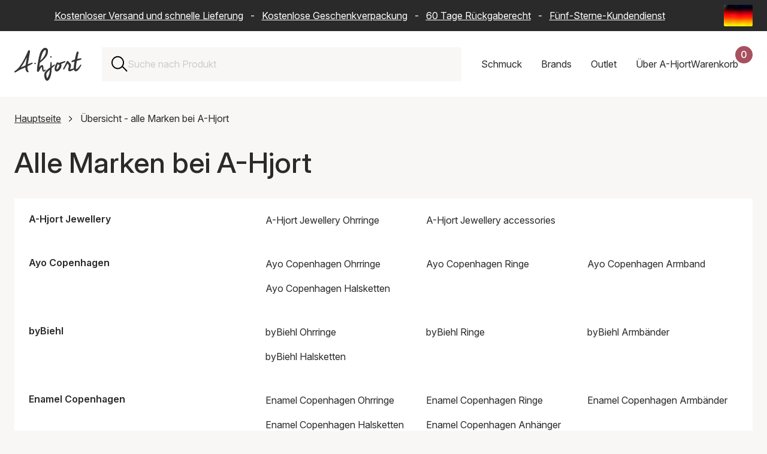

--- FILE ---
content_type: text/html; charset=UTF-8
request_url: https://www.a-hjort.de/alle-brands/
body_size: 70612
content:
<!DOCTYPE html><html  lang="de"><head><meta charset="utf-8"><meta name="viewport" content="width=device-width, initial-scale=1"><title>Kaufen Sie hier die größten dänischen Schmuckmarken! 0,- Versand</title><link rel="preconnect" href="https://www.datocms-assets.com" crossorigin="anonymous"><link rel="preconnect" href="https://plausible.io" crossorigin="anonymous"><script src="https://www.googletagmanager.com/gtag/js?id=AW-11399924315" async></script><script src="https://plausible.io/js/pa-FnkFajPGPtjbnmkGDdPSj.js" async></script><style>:root{--swiper-theme-color:#007aff}:host{display:block;margin-left:auto;margin-right:auto;position:relative;z-index:1}.swiper{display:block;list-style:none;margin-left:auto;margin-right:auto;overflow:hidden;padding:0;position:relative;z-index:1}.swiper-vertical>.swiper-wrapper{flex-direction:column}.swiper-wrapper{box-sizing:content-box;display:flex;height:100%;position:relative;transition-property:transform;transition-timing-function:var(--swiper-wrapper-transition-timing-function,initial);width:100%;z-index:1}.swiper-android .swiper-slide,.swiper-ios .swiper-slide,.swiper-wrapper{transform:translateZ(0)}.swiper-horizontal{touch-action:pan-y}.swiper-vertical{touch-action:pan-x}.swiper-slide{display:block;flex-shrink:0;height:100%;position:relative;transition-property:transform;width:100%}.swiper-slide-invisible-blank{visibility:hidden}.swiper-autoheight,.swiper-autoheight .swiper-slide{height:auto}.swiper-autoheight .swiper-wrapper{align-items:flex-start;transition-property:transform,height}.swiper-backface-hidden .swiper-slide{backface-visibility:hidden;transform:translateZ(0)}.swiper-3d.swiper-css-mode .swiper-wrapper{perspective:1200px}.swiper-3d .swiper-wrapper{transform-style:preserve-3d}.swiper-3d{perspective:1200px}.swiper-3d .swiper-cube-shadow,.swiper-3d .swiper-slide{transform-style:preserve-3d}.swiper-css-mode>.swiper-wrapper{overflow:auto;scrollbar-width:none;-ms-overflow-style:none}.swiper-css-mode>.swiper-wrapper::-webkit-scrollbar{display:none}.swiper-css-mode>.swiper-wrapper>.swiper-slide{scroll-snap-align:start start}.swiper-css-mode.swiper-horizontal>.swiper-wrapper{scroll-snap-type:x mandatory}.swiper-css-mode.swiper-vertical>.swiper-wrapper{scroll-snap-type:y mandatory}.swiper-css-mode.swiper-free-mode>.swiper-wrapper{scroll-snap-type:none}.swiper-css-mode.swiper-free-mode>.swiper-wrapper>.swiper-slide{scroll-snap-align:none}.swiper-css-mode.swiper-centered>.swiper-wrapper:before{content:"";flex-shrink:0;order:9999}.swiper-css-mode.swiper-centered>.swiper-wrapper>.swiper-slide{scroll-snap-align:center center;scroll-snap-stop:always}.swiper-css-mode.swiper-centered.swiper-horizontal>.swiper-wrapper>.swiper-slide:first-child{margin-inline-start:var(--swiper-centered-offset-before)}.swiper-css-mode.swiper-centered.swiper-horizontal>.swiper-wrapper:before{height:100%;min-height:1px;width:var(--swiper-centered-offset-after)}.swiper-css-mode.swiper-centered.swiper-vertical>.swiper-wrapper>.swiper-slide:first-child{margin-block-start:var(--swiper-centered-offset-before)}.swiper-css-mode.swiper-centered.swiper-vertical>.swiper-wrapper:before{height:var(--swiper-centered-offset-after);min-width:1px;width:100%}.swiper-3d .swiper-slide-shadow,.swiper-3d .swiper-slide-shadow-bottom,.swiper-3d .swiper-slide-shadow-left,.swiper-3d .swiper-slide-shadow-right,.swiper-3d .swiper-slide-shadow-top{height:100%;left:0;pointer-events:none;position:absolute;top:0;width:100%;z-index:10}.swiper-3d .swiper-slide-shadow{background:#00000026}.swiper-3d .swiper-slide-shadow-left{background-image:linear-gradient(270deg,rgba(0,0,0,.5),transparent)}.swiper-3d .swiper-slide-shadow-right{background-image:linear-gradient(90deg,rgba(0,0,0,.5),transparent)}.swiper-3d .swiper-slide-shadow-top{background-image:linear-gradient(0deg,rgba(0,0,0,.5),transparent)}.swiper-3d .swiper-slide-shadow-bottom{background-image:linear-gradient(180deg,rgba(0,0,0,.5),transparent)}.swiper-lazy-preloader{border:4px solid var(--swiper-preloader-color,var(--swiper-theme-color));border-radius:50%;border-top:4px solid transparent;box-sizing:border-box;height:42px;left:50%;margin-left:-21px;margin-top:-21px;position:absolute;top:50%;transform-origin:50%;width:42px;z-index:10}:is(.swiper-watch-progress .swiper-slide-visible,.swiper:not(.swiper-watch-progress)) .swiper-lazy-preloader{animation:swiper-preloader-spin 1s linear infinite}.swiper-lazy-preloader-white{--swiper-preloader-color:#fff}.swiper-lazy-preloader-black{--swiper-preloader-color:#000}@keyframes swiper-preloader-spin{0%{transform:rotate(0)}to{transform:rotate(1turn)}}</style><style>.swiper-scrollbar{background:var(--swiper-scrollbar-bg-color,rgba(0,0,0,.1));border-radius:var(--swiper-scrollbar-border-radius,10px);position:relative;touch-action:none}.swiper-scrollbar.swiper-scrollbar-disabled,.swiper-scrollbar-disabled>.swiper-scrollbar{display:none!important}.swiper-scrollbar.swiper-scrollbar-horizontal,.swiper-horizontal>.swiper-scrollbar{bottom:var(--swiper-scrollbar-bottom,4px);height:var(--swiper-scrollbar-size,4px);left:var(--swiper-scrollbar-sides-offset,1%);position:absolute;top:var(--swiper-scrollbar-top,auto);width:calc(100% - var(--swiper-scrollbar-sides-offset, 1%)*2);z-index:50}.swiper-scrollbar.swiper-scrollbar-vertical,.swiper-vertical>.swiper-scrollbar{height:calc(100% - var(--swiper-scrollbar-sides-offset, 1%)*2);left:var(--swiper-scrollbar-left,auto);position:absolute;right:var(--swiper-scrollbar-right,4px);top:var(--swiper-scrollbar-sides-offset,1%);width:var(--swiper-scrollbar-size,4px);z-index:50}.swiper-scrollbar-drag{background:var(--swiper-scrollbar-drag-bg-color,rgba(0,0,0,.5));border-radius:var(--swiper-scrollbar-border-radius,10px);height:100%;left:0;position:relative;top:0;width:100%}.swiper-scrollbar-cursor-drag{cursor:move}.swiper-scrollbar-lock{display:none}</style><style>@charset "UTF-8";.is-visible{display:block;opacity:1;visibility:visible}.is-hidden{display:none;opacity:0;visibility:hidden}.is-disabled{cursor:not-allowed;opacity:.5;pointer-events:none}.is-loading{cursor:wait;opacity:.6;pointer-events:none}.is-routing{pointer-events:none!important}.is-readonly{cursor:default;-webkit-user-select:none;-moz-user-select:none;user-select:none}.error-message{border:2px solid #cc0300;color:#cc0300;display:block;margin-bottom:2rem;padding:2rem;text-align:center}.has-error{border-color:#cc0300!important}.has-error:focus{outline-color:#cc0300}.has-success{border-color:#329f5b!important}.has-success:focus{outline-color:#329f5b}.has-warning{border-color:#ffc107!important}.has-warning:focus{outline-color:#ffc107}.is-unorderable{cursor:not-allowed;pointer-events:none}\feff  .flex{display:flex}\feff  .flex--start{justify-content:flex-start}\feff  .flex--end{justify-content:flex-end}\feff  .flex--center{justify-content:center}\feff  .flex--space-around{justify-content:space-around}\feff  .flex--space-between{justify-content:space-between}\feff  .flex--center-center{align-items:center;justify-content:center}\feff  .flex--vertical-stretch{align-items:stretch}\feff  .flex--vertical-direction{flex-direction:column}\feff  .flex--bottom{align-items:flex-end}\feff  .flex--vertical-center{align-items:center}.sr-only{height:1px;margin:-1px;overflow:hidden;padding:0;position:absolute;width:1px;clip:rect(0,0,0,0);border:0;white-space:nowrap}.img-wrapper{position:relative;width:100%}.dropdown{display:none;opacity:0;pointer-events:none;transform:translateY(-8px);transition:opacity .2s ease,transform .2s ease}.dropdown.is-active{display:block;opacity:1;pointer-events:all;transform:translateY(0)}.full-width{margin-left:-1.5rem;margin-right:-1.5rem;width:calc(100% + 3rem)}@media only screen and (max-width:768px){.full-width{margin-left:-1rem;margin-right:-1rem;width:calc(100% + 2rem)}}@media only screen and (max-width:576px){.full-width--xs{max-width:100%;width:100%}.flex--start--xs{justify-content:flex-start}}@font-face{font-display:swap;font-family:Inter;font-style:normal;font-weight:100 900;src:url(/fonts/Inter-Variable.woff2) format("woff2")}@font-face{ascent-override:90.49%;descent-override:22.56%;font-family:Inter Fallback;line-gap-override:0%;size-adjust:107.64%;src:local("Arial")}*,:after,:before{box-sizing:border-box}html{scroll-behavior:smooth;scrollbar-gutter:stable}body{background-color:#f9f7f6;margin:0;overflow-x:hidden;overflow-y:scroll;padding:0;text-rendering:optimizeLegibility}@media(max-width:1200px){body.scroll-lock{overflow-y:hidden;position:fixed;width:100%}}.layout-wrapper{overflow:clip}.reset-ul{list-style-type:none;margin:0;padding:0}.reset-ul li{list-style:none}.background--red{background-color:#f9f7f6}.no-margin{margin:0}.page-content{position:relative}.page-content:after{background-color:#f9f7f6;bottom:0;content:"";display:block;height:calc(100% + 9.375rem);left:50%;position:absolute;transform:translate3d(-50%,0,0);width:100vw;z-index:-1}.app{align-items:center;background-color:#f9f7f6;display:flex;height:calc(100vh - 162px);justify-content:center;left:0;position:fixed;top:162px;width:100%;z-index:50}@media only screen and (max-width:768px){.app{height:calc(100vh - 142px);top:142px}}.app__logo{background-image:url(/logo.svg);background-repeat:no-repeat;background-size:contain;height:10rem;width:10rem}.overlay-enter-active,.overlay-leave-active{transition:opacity .2s cubic-bezier(.645,.045,.355,1)}.overlay-leave-to{opacity:0}@keyframes enter{0%{background-color:#00000080}to{background-color:#fff}}.row{padding-bottom:5rem}.row--no-padding{padding-bottom:0}.row--half-padding{padding-bottom:4rem}.container{position:relative}img{max-width:100%}a img{transition:transform .5s cubic-bezier(.25,.46,.45,.94)!important}a:hover img{transform:scale(1.05)}.text-center{text-align:center}@media(inverted-colors){img,picture,video{filter:invert(100)}}.swiper-scrollbar{background:#0000001a;border-radius:1rem;bottom:0;left:0;position:relative;right:0;-ms-touch-action:none}.swiper-scrollbar-drag{height:2px}div[class*=scrollbar-swiper]{height:2px;margin-top:1.5rem;position:relative;width:100%;z-index:10}h1,h2,h3{color:#2b2a2a;font-family:Inter,Inter Fallback,sans-serif;font-weight:500;margin-top:0}h1 a,h2 a,h3 a{color:inherit;font-size:inherit;font-weight:inherit;line-height:inherit;text-decoration:none}h1 a:hover,h2 a:hover,h3 a:hover{color:#a8505f}h1{font-size:3rem;line-height:1.2}h2{font-size:2rem;line-height:1.3;margin-bottom:2rem}h3{font-size:1.375rem;line-height:1.4;margin-bottom:1rem}a,div,p,span{color:#2b2a2a;font-family:Inter,Inter Fallback,sans-serif;font-size:1rem;line-height:1.6;margin-top:0}a:hover{color:#a8505f}b,strong{font-weight:600}blockquote{background-color:#fff;font-style:italic;margin:3rem 0;padding:3rem}blockquote p{line-height:1.5}blockquote p:last-child{margin-bottom:0}blockquote footer{color:#2b2a2a;font-style:normal;font-weight:600;padding-top:1.5rem}blockquote footer:before{content:"— "}.text-contrast{color:#fff;font-size:1rem;font-weight:500}@media only screen and (max-width:576px){h1{font-size:2rem}h2{font-size:1.375rem}h3{font-size:1.125rem}blockquote{margin:2rem 0;padding:1.5rem 2rem}}.btn{align-items:center;border:none;color:#fff;cursor:pointer;display:flex;font-family:inherit;font-size:1rem;font-weight:500;height:50px;justify-content:space-between;min-height:50px;min-width:11rem;padding:0 2rem;position:relative;text-align:left;text-decoration:none;transition:background-color .2s ease,transform .1s ease;width:auto}.btn:focus{outline:none}.btn:focus-visible{box-shadow:0 0 0 4px #a8505f1a;outline:2px solid #a8505f;outline-offset:2px}.btn.is-disabled,.btn:disabled{cursor:not-allowed;opacity:.5;pointer-events:none}.btn svg{fill:currentColor;height:16px;position:absolute;right:1.5rem;top:50%;transform:translateY(-50%) rotate(-90deg);transition:right .2s ease-in-out;width:24px}.btn:hover:not(:disabled) svg{right:calc(1.5rem - 10px)}.btn:active:not(:disabled){transform:translateY(1px)}.btn:hover{color:#fff}.btn--primary{background-color:#a8505f}.btn--primary:hover:not(:disabled){background-color:#974855}.btn--secondary{background-color:#743742}.btn--secondary:hover:not(:disabled){background-color:#632f38}.btn--tertiary{background-color:#2b2a2a}.btn--tertiary:hover:not(:disabled){background-color:#454343}.btn--success{background-color:#329f5b}.btn--success:hover:not(:disabled){background-color:#2c8c50}.btn--outline{background-color:transparent;border:1px solid #ccc;color:#2b2a2a}.btn--outline svg{fill:#2b2a2a}.btn--outline:hover:not(:disabled){background-color:#f9f7f6;border-color:#2b2a2a}.btn--text{background-color:transparent;border:none;color:#a8505f;min-width:auto;padding:.5rem 1rem;text-decoration:underline}.btn--text svg{display:none}.btn--text:hover:not(:disabled){color:#85404b}.btn--red{background-color:#a8505f}.btn--dark-red{background-color:#743742}.btn--gray{background-color:#2b2a2a}.btn--full{width:100%}.btn--compact{min-width:8rem;padding:0 1.5rem}.btn--simple{justify-content:center;text-align:center}.btn--simple svg{display:none}.btn--link-simple{-webkit-appearance:none;-moz-appearance:none;appearance:none;background-color:transparent;justify-content:center;margin:0 auto;min-width:auto;text-decoration:underline}.btn--link-simple svg{display:none}.btn.is-infinite{height:50px;margin:0 auto 2rem;width:auto}.btn.is-infinite.is-disabled{height:0;opacity:0}.btn .loader{margin:0 auto}.btn-utility{align-items:center;-webkit-appearance:none;-moz-appearance:none;appearance:none;background:none;background:transparent;border:none;cursor:pointer;display:flex;font:inherit;height:22px;justify-content:center;outline:inherit;padding:0;width:22px}.btn-utility svg{height:100%;width:100%}.btn-utility:focus{outline:none}.btn-utility:focus-visible{box-shadow:0 0 0 4px #a8505f1a;outline:2px solid #a8505f;outline-offset:2px}.btn-utility:hover{opacity:.7}.btn-utility--small{height:16px;width:16px}.btn-utility--large{height:40px;width:40px}.header__basket-close,.mobile-nav__close,.nav-dropdown__close,.search-bar-close{align-items:center;background:transparent;border:none;cursor:pointer;display:flex;height:22px;justify-content:center;padding:0;width:22px}.header__basket-close svg,.mobile-nav__close svg,.nav-dropdown__close svg,.search-bar-close svg{height:100%;width:100%}.header__basket-close:focus,.mobile-nav__close:focus,.nav-dropdown__close:focus,.search-bar-close:focus{outline:none}.header__basket-close:focus-visible,.mobile-nav__close:focus-visible,.nav-dropdown__close:focus-visible,.search-bar-close:focus-visible{box-shadow:0 0 0 4px #a8505f1a;outline:2px solid #a8505f;outline-offset:2px}.header__basket-close:hover,.mobile-nav__close:hover,.nav-dropdown__close:hover,.search-bar-close:hover{opacity:.7}.btn-nav{-webkit-appearance:none;-moz-appearance:none;appearance:none;background:none;border:none;cursor:pointer;outline:inherit;padding:0}.btn-nav:focus{outline:none}.btn-nav:focus-visible{box-shadow:0 0 0 4px #a8505f1a;outline:2px solid #a8505f;outline-offset:2px}.btn-nav{background:transparent;color:inherit;font:inherit;padding:1rem;transition:color .2s ease}.btn-nav:hover{color:#a8505f}.btn-nav.is-active{border-bottom:2px solid #a8505f;color:#a8505f}.btn-filter{-webkit-appearance:none;-moz-appearance:none;appearance:none;background:none;border:none;cursor:pointer;outline:inherit;padding:0}.btn-filter:focus{outline:none}.btn-filter:focus-visible{box-shadow:0 0 0 4px #a8505f1a;outline:2px solid #a8505f;outline-offset:2px}.btn-filter{align-items:center;background:#fff;border:1px solid #ccc;display:flex;font:inherit;height:50px;justify-content:space-between;padding:0 1.25rem;transition:background-color .2s ease,border-color .2s ease}.btn-filter:hover{background-color:#f9f7f6;border-color:#2b2a2a}.btn-filter--mobile{text-align:left;width:100%}.btn-filter--reset{justify-content:center}.btn-filter--reset:disabled{visibility:hidden}.btn-filter.is-active{background-color:#2b2a2a;border-color:#2b2a2a;color:#fff}.modular-section{padding-bottom:3rem}.modular-section ol+h2,.modular-section p+h2,.modular-section ul+h2{padding-top:3rem}.modular-section:last-child{padding-bottom:0}.structured-text{max-width:70%}@media only screen and (max-width:1200px){.structured-text{max-width:85%}}@media only screen and (max-width:768px){.structured-text{max-width:100%}}.featured-items-grid{display:grid;gap:2rem;grid-template-columns:repeat(2,1fr)}@media only screen and (max-width:768px){.featured-items-grid{gap:1rem;grid-template-columns:1fr}}.grid-item__link{color:inherit;cursor:pointer;display:block;text-decoration:none}.grid-item__link:focus{outline:none}.grid-item__link:focus-visible{outline:2px solid #2b2a2a;outline-offset:4px}.grid-item__img-wrapper{overflow:hidden}.grid-item__img-wrapper img{aspect-ratio:1/1;height:auto;-o-object-fit:cover;object-fit:cover;width:100%}.grid-item__link-box{background-color:#fff;border-bottom:1px solid #ccc;left:2.5rem;min-height:6.25rem;padding:3rem;position:relative;top:-2.5rem;width:23.4375rem;z-index:5}@media only screen and (max-width:576px){.grid-item__link-box{left:3rem;margin-right:1.5rem;width:calc(100% - 4.5rem)}}.grid-item__category,.grid-item__description{display:block}.grid-item__arrow{height:.8125rem;position:absolute;right:1.25rem;top:4.0625rem;transform:rotate(-90deg);width:1.25rem}.modular-gallery{display:grid;gap:2rem;grid-template-columns:repeat(2,1fr)}.modular-gallery--single{grid-template-columns:1fr}.modular-gallery__item{padding-bottom:2rem;width:100%}.modular-gallery__item img,.modular-gallery__item picture{display:block;height:100%;-o-object-fit:cover;object-fit:cover;width:100%}.modular-gallery__description{background-color:#fff;padding:1.5rem}.modular-gallery__description :last-child,.modular-gallery__description>:last-child{margin-bottom:0;padding-bottom:0}@media only screen and (max-width:576px){.modular-gallery__description{padding:1rem}.modular-gallery{grid-template-columns:1fr}}.modular-video{width:100%}.modular-video-wrapper{height:0;overflow:hidden;padding-bottom:56.25%;position:relative;width:100%}.modular-video-wrapper iframe{height:100%;left:0;position:absolute;top:0;width:100%}.video-wrapper{height:0;overflow:hidden;padding-bottom:56.25%;position:relative;width:100%}.video-wrapper .video-element{height:100%;left:0;position:absolute;top:0;width:100%}.alternate-hero{padding-bottom:0;position:relative}.alternate-hero__image,.alternate-hero__image img{max-height:41.25rem;width:100%}.alternate-hero__image img{-o-object-fit:cover;object-fit:cover}.alternate-hero__message,.alternate-hero__title{margin:1rem;position:relative}.alternate-hero__message{margin-bottom:2rem}.alternate-hero-text-box{background-color:#fff;border-bottom:1px solid #ccc;display:inline-block;left:3rem;max-width:85%;padding:1rem;position:relative;top:-6rem}@media only screen and (max-width:768px){.alternate-hero__image img{aspect-ratio:1/1;max-height:none;-o-object-fit:cover;object-fit:cover}.alternate-hero-text-box{left:0;max-width:100%;top:-3rem}}.top-bar-wrapper{background-color:#2b2a2a;width:100%}.top-bar{align-items:center;color:#fff;display:flex;gap:1rem;height:52px;margin:0 auto;max-width:1440px;padding:.5rem 1.5rem}.top-bar__text{flex:1;overflow:hidden;position:relative}.top-bar__text p{color:#fff;margin-bottom:0;padding-right:2rem;text-align:center;white-space:nowrap}.top-bar__text a{color:#fff;padding-left:.5rem;padding-right:.5rem}.saleschannel-selector{align-items:center;display:flex;flex-shrink:0;position:relative;z-index:25}.saleschannel-selector__selected{align-items:center;-webkit-appearance:none;-moz-appearance:none;appearance:none;background-color:transparent;border:none;color:inherit;cursor:pointer;display:flex;font:inherit;height:36px;padding:0}.saleschannel-selector__selected:focus{outline:none}.saleschannel-selector__selected:focus-visible{outline:2px solid #fff;outline-offset:2px}.saleschannel-selector__selected img,.saleschannel-selector__selected svg{display:block;height:36px;-o-object-fit:cover;object-fit:cover;width:48px}.saleschannel-selector__flag{border-radius:2px;flex-shrink:0;height:36px;overflow:hidden;width:48px}.saleschannel-selector__flag-picture{height:36px;width:48px}.saleschannel-selector__flag-picture img{display:block;height:100%;-o-object-fit:cover;object-fit:cover;width:100%}.saleschannel-selector__fallback{color:#fff}.saleschannel-selector__content{display:flex;flex-wrap:wrap;padding-bottom:2rem;padding-top:2rem}.saleschannel-selector__item{align-items:flex-start;color:#fff;display:flex;flex-shrink:0;gap:1rem;padding:0 2rem 2rem 0;text-decoration:none;transition:color .2s ease;width:100%}@media(min-width:1200px){.saleschannel-selector__item{width:33.3333333333%}}@media(min-width:768px)and (max-width:1199px){.saleschannel-selector__item{width:50%}}.saleschannel-selector__item:focus-visible,.saleschannel-selector__item:hover{color:#a8505f}.saleschannel-selector__item:focus{outline:none}.saleschannel-selector__item:focus-visible{outline:2px solid #fff;outline-offset:-2px}.saleschannel-selector__item.is-current{font-weight:700}.saleschannel-selector__item-flag{border-radius:2px;flex-shrink:0;height:36px;margin-top:.2rem;overflow:hidden;width:48px}.saleschannel-selector__item-flag-picture{height:36px;width:48px}.saleschannel-selector__item-flag-picture img{display:block;height:100%;-o-object-fit:cover;object-fit:cover;width:100%}.saleschannel-selector__item-text{color:inherit;display:flex;flex-direction:column;gap:.125rem}.saleschannel-selector__item-name{color:inherit;font-size:1.25rem;font-weight:500}.saleschannel-selector__item-currency,.saleschannel-selector__item-language,.saleschannel-selector__item-shipping{color:inherit;font-size:.875rem}@media only screen and (max-width:768px){.top-bar{padding:.5rem 1rem}}@media only screen and (max-width:970px){.top-bar{padding-left:0}.top-bar__text p{animation:text-move 25s linear 3s infinite}}@keyframes text-move{0%{transform:translate(0)}to{transform:translate(-100%)}}.featured-products-slider{clip-path:inset(0 -100vw 0 0);overflow:visible!important}.featured-products-slider .swiper-container,.featured-products-slider .swiper-slide{cursor:none!important}.featured-products-slider .swiper-wrapper{cursor:none}@media only screen and (max-width:768px){.featured-products-slider .swiper-container{cursor:grab!important}.featured-products-slider .swiper-slide{cursor:pointer!important}.featured-products-slider .swiper-wrapper{cursor:grab!important}.featured-products-slider{clip-path:none}}.featured-products-slider{margin-right:calc(-100vw + 100%);padding-bottom:3rem;padding-right:calc(100vw - 100%)}.featured-products-slider .swiper-slide{flex-shrink:0;margin-right:25px;width:calc(50% - 12.5px)}.featured-products-slider .swiper-slide:last-child{margin-right:0}@media(min-width:769px){.featured-products-slider .swiper-slide{width:calc(33.33333% - 16.66667px)}}@media(min-width:1201px){.featured-products-slider .swiper-slide{width:calc(25% - 18.75px)}}@media(min-width:1921px){.featured-products-slider .swiper-slide{width:calc(20% - 20px)}}.featured-products-slider__item{height:auto}.featured-products-slider__link{background-color:#fff;color:inherit;cursor:pointer;display:block;min-height:10rem;overflow:hidden;position:relative;text-decoration:none;width:100%}.featured-products-slider__link:focus{outline:none}.featured-products-slider__link:focus-visible{outline:2px solid #2b2a2a;outline-offset:4px}.featured-products-slider__link:hover .featured-products-slider__extra-img{opacity:1}.featured-products-slider__img-wrapper{aspect-ratio:1/1;overflow:hidden;position:relative;width:100%}.featured-products-slider__img{display:block;height:100%;position:relative;width:100%;z-index:1}.featured-products-slider__img img,.featured-products-slider__img picture{display:block;height:100%;-o-object-fit:cover;object-fit:cover;width:100%}.featured-products-slider__extra-img{display:block;height:100%;left:0;opacity:0;position:absolute!important;top:0;transition:opacity .4s ease-in;width:100%;z-index:2}.featured-products-slider__extra-img img,.featured-products-slider__extra-img picture{display:block;height:100%;-o-object-fit:cover;object-fit:cover;width:100%}.featured-products-slider__text{align-items:flex-start;box-sizing:border-box;display:flex;flex-direction:column;padding:1.5rem 2rem 2rem;position:relative;white-space:nowrap;width:100%;z-index:3}.featured-products-slider__text:after{background-color:#fff;bottom:0;content:"";height:100%;position:absolute;right:0;width:1.25rem}.featured-products-slider__text:before{background:linear-gradient(90deg,#fff0,#fff 80%);bottom:0;content:"";height:100%;position:absolute;right:1.25rem;width:2.5rem}.featured-products-slider__text-price{font-weight:600;margin:0}.featured-products-slider__text-price--sale{color:#a8505f}.featured-products-slider__text-sales{margin-right:.5rem;text-decoration:line-through}.featured-products-slider__text-title{font-size:inherit;font-weight:inherit;margin:0}.featured-products-slider__text-brand,.featured-products-slider__text-variant{margin:0}@media only screen and (max-width:576px){.featured-products-slider__text{padding:1rem 1.5rem 1.5rem}.featured-products-slider__text p,.featured-products-slider__text-brand,.featured-products-slider__text-price,.featured-products-slider__text-title,.featured-products-slider__text-variant{font-size:.875rem}}.featured-products-slider__pagination .swiper-pagination-bullet{background-color:#ccc;border:none;border-radius:0;display:inline-block;height:.3rem;margin:0 .8rem;opacity:1;padding:0;position:relative;transition:1.7s cubic-bezier(.645,.045,.355,1);width:6.2rem}.featured-products-slider__pagination .swiper-pagination-bullet:active,.featured-products-slider__pagination .swiper-pagination-bullet:focus{outline:none}.featured-products-slider__pagination .swiper-pagination-bullet:after,.featured-products-slider__pagination .swiper-pagination-bullet:before{content:"";display:block;height:1rem;left:0;position:absolute;right:0;top:-1rem}.featured-products-slider__pagination .swiper-pagination-bullet:before{bottom:-1rem;top:auto}.featured-products-slider__pagination .swiper-pagination-bullet:first-child{margin-left:0}.featured-products-slider__pagination .swiper-pagination-bullet-active{background-color:#757575;opacity:1}.featured-products-slider__pagination .swiper-pagination-bullet-active:active,.featured-products-slider__pagination .swiper-pagination-bullet-active:focus{outline:none}.related-products-slider{clip-path:inset(0 -100vw 0 0);overflow:visible!important}.related-products-slider .swiper-container,.related-products-slider .swiper-slide{cursor:none!important}.related-products-slider .swiper-wrapper{cursor:none}@media only screen and (max-width:768px){.related-products-slider .swiper-container{cursor:grab!important}.related-products-slider .swiper-slide{cursor:pointer!important}.related-products-slider .swiper-wrapper{cursor:grab!important}.related-products-slider{clip-path:none}}.related-products-slider{margin-right:calc(-100vw + 100%);padding-bottom:3rem;padding-right:calc(100vw - 100%)}@media only screen and (max-width:1200px){.related-products-slider{margin-right:0;padding-right:0}}.related-products-slider .swiper-slide{flex-shrink:0;margin-right:25px;width:100%}.related-products-slider .swiper-slide:last-child{margin-right:0}@media(min-width:576px){.related-products-slider .swiper-slide{width:calc(66.66667% - 16.66667px)}}@media(min-width:769px){.related-products-slider .swiper-slide{width:calc(40% - 20px)}}@media(min-width:1201px){.related-products-slider .swiper-slide{width:calc(33.33333% - 16.66667px)}}.related-products-slider__item{height:auto}.related-products-slider__card{background-color:#fff;color:inherit;cursor:default;display:flex;flex-direction:column;margin-bottom:2rem;overflow:hidden;position:relative;text-decoration:none;transition:all .2s ease;width:100%}.related-products-slider__card:hover .related-products-slider__extra-img{opacity:1}.related-products-slider__img-wrapper{aspect-ratio:1/1;overflow:hidden;position:relative;width:100%}.related-products-slider__img{display:block;height:100%;position:relative;width:100%;z-index:1}.related-products-slider__img img{display:block;height:100%;-o-object-fit:cover;object-fit:cover;width:100%}.related-products-slider__extra-img{display:block;height:100%;left:0;opacity:0;position:absolute!important;top:0;transition:opacity .4s ease-in;width:100%;z-index:2}.related-products-slider__extra-img img{display:block;height:100%;-o-object-fit:cover;object-fit:cover;width:100%}.related-products-slider__text{background-color:#fff;bottom:0;padding:1.25rem;position:relative;width:100%;z-index:14}@media only screen and (max-width:576px){.related-products-slider__text{padding:1rem}.related-products-slider__text p{font-size:.875rem}}.related-products-slider__text p{height:auto;margin-bottom:.25rem;overflow:hidden;text-overflow:ellipsis;white-space:nowrap}.related-products-slider__text-price-wrapper{width:100%}.related-products-slider__text-price{font-weight:600;margin:0;white-space:nowrap}.related-products-slider__text-price--sale{color:#a8505f}.related-products-slider__text-sales{margin-right:.5rem;text-decoration:line-through}.related-products-slider__text-brand,.related-products-slider__text-title,.related-products-slider__text-type,.related-products-slider__text-variant{height:auto;margin:0;white-space:nowrap}.related-products-slider__add-btn{cursor:pointer;margin-right:0;margin-top:1rem;width:100%}.related-products-slider__add-btn:disabled{cursor:not-allowed;opacity:.6}.related-products-slider__pagination .swiper-pagination-bullet{background-color:#ccc;border:none;border-radius:0;display:inline-block;height:.3rem;margin:0 .8rem;opacity:1;padding:0;position:relative;transition:1.7s cubic-bezier(.645,.045,.355,1);width:6.2rem}.related-products-slider__pagination .swiper-pagination-bullet:active,.related-products-slider__pagination .swiper-pagination-bullet:focus{outline:none}.related-products-slider__pagination .swiper-pagination-bullet:after,.related-products-slider__pagination .swiper-pagination-bullet:before{content:"";display:block;height:1rem;left:0;position:absolute;right:0;top:-1rem}.related-products-slider__pagination .swiper-pagination-bullet:before{bottom:-1rem;top:auto}.related-products-slider__pagination .swiper-pagination-bullet:first-child{margin-left:0}.related-products-slider__pagination .swiper-pagination-bullet-active{background-color:#757575;opacity:1}.related-products-slider__pagination .swiper-pagination-bullet-active:active,.related-products-slider__pagination .swiper-pagination-bullet-active:focus{outline:none}@media only screen and (max-width:1200px){.front-page .hero h1{padding-top:3.5rem}}.news-container{margin-bottom:0}.news-container h2{margin-bottom:2rem}.news-container__grid{display:grid;gap:2rem;grid-template-columns:repeat(3,1fr);margin-bottom:2rem}@media only screen and (max-width:1200px){.news-container__grid{grid-template-columns:repeat(2,1fr)}}@media only screen and (max-width:768px){.news-container__grid{grid-template-columns:1fr}}.news-container__all-news{align-items:center;display:inline-flex;justify-content:flex-end;text-align:right;text-decoration:none;width:100%}.news-container__all-news:focus{outline:none}.news-container__all-news:focus-visible{outline:2px solid #2b2a2a;outline-offset:4px}.news-container__all-news svg{height:.75rem;margin-left:1rem;width:1.25rem}.news-item__link{display:flex;flex-direction:column;height:100%;text-decoration:none}.news-item__link:focus{outline:none}.news-item__link:focus-visible{outline:2px solid #2b2a2a;outline-offset:4px}.news-item__img{aspect-ratio:3/2;background-color:#f9f7f6;margin:0;overflow:hidden;width:100%}.news-item__img img{height:100%;-o-object-fit:cover;object-fit:cover;width:100%}.news-item__text{background-color:#fff;display:flex;flex-direction:column;flex-grow:1;justify-content:center;min-height:9.125rem;padding:2rem;text-align:center;width:100%}.news-item__date{color:#2b2a2a;display:block;margin-bottom:.5rem}.news-item__title{margin:0}.basket{background-color:#fff;min-height:8.125rem;padding:1.5rem}@media only screen and (max-width:768px){.basket{padding:1rem}}.basket__sales-delete{-webkit-appearance:none;-moz-appearance:none;appearance:none;background:none;border:none;cursor:pointer;font:inherit;outline:inherit;padding:0}.basket__sales-delete:focus{outline:none}.basket__sales-delete:focus-visible{box-shadow:0 0 0 4px #a8505f1a;outline:2px solid #a8505f;outline-offset:2px}.basket__sales-delete{text-align:left;width:100%}.basket__sales-delete:hover{opacity:.8}.basket__delete{align-items:center;display:flex;gap:1rem}.basket__delete svg{fill:#743742;height:16px;width:16px}.basket__link{margin-bottom:1.5rem;width:100%}.basket__input{align-items:center;border:1px solid #ccc;display:flex;font-family:inherit;font-size:1rem;height:50px;justify-content:flex-start;margin:0 0 1rem;padding-left:1.5rem;padding-right:1.5rem;width:100%}.basket__input:focus{border-color:#a8505f;box-shadow:0 0 0 2px #a8505f33;outline:none}.basket__input::-moz-placeholder{color:#757575}.basket__input::placeholder{color:#757575}.basket__complete-icon{border:1px solid #ccc;border-radius:50%;fill:#2b2a2a;height:6rem;margin-bottom:3rem;padding:1rem;width:6rem}.basket-loading{align-items:center;display:flex;flex-direction:column;justify-content:center;min-height:20rem}.basket-loading__spinner{display:block;height:3rem;position:relative;width:3rem}.basket-loading__spinner .loader__circle{animation:animation 2s ease-in-out infinite;background-color:#a8505fa8;border-radius:50%;height:3rem;left:0;opacity:.6;position:absolute;top:0;width:3rem}.basket-loading__spinner .loader__circle--delay{animation-delay:-1s}.basket-loading__spinner{margin-top:2rem}.basket-item{border-top:1px solid #2b2a2a;display:flex;gap:2rem;padding-bottom:2rem;padding-top:2rem;position:relative}@media only screen and (max-width:768px){.basket-item{flex-direction:column}}.basket-item:first-of-type{border-top:none}.basket-item:last-of-type{padding-bottom:0}.basket-item--loading{pointer-events:none}.basket-item__overlay{align-items:center;-webkit-backdrop-filter:blur(2px);backdrop-filter:blur(2px);background-color:#ffffffd9;display:flex;justify-content:center;inset:0;position:absolute;z-index:10}.basket-item__spinner{display:block;height:1.5rem;position:relative;width:1.5rem}.basket-item__spinner .loader__circle{animation:animation 2s ease-in-out infinite;background-color:#a8505fa8;border-radius:50%;height:1.5rem;left:0;opacity:.6;position:absolute;top:0;width:1.5rem}.basket-item__spinner .loader__circle--delay{animation-delay:-1s}.basket-item__spinner{flex-shrink:0}.basket-item__image{aspect-ratio:1/1;flex:1;position:relative}@media only screen and (max-width:768px){.basket-item__image{flex:0 0 auto;width:100%}}.basket-item__content{display:flex;flex:1;flex-direction:column}@media only screen and (max-width:768px){.basket-item__content{flex:0 0 auto;width:100%}}.basket-item__details{margin-bottom:2rem;width:100%}.basket-item__bottom{align-items:center;display:flex;justify-content:space-between;margin-bottom:1rem}.basket-item__bottom--promo{background-color:#e8f5e9;padding:.5rem}.basket-item__quantity{align-items:center;display:flex;flex:1;justify-content:flex-start}.basket-item__equals,.basket-item__multiply{align-items:center;color:#2b2a2a;display:flex;flex:0 0 auto;font-weight:600;justify-content:center;padding:0 1rem}.basket-item__price,.basket-item__total{align-items:center;display:flex;flex:1;flex-direction:column}.basket-item__actions{display:flex;justify-content:flex-start}.basket-item__bundle{margin:0}.basket-item__campaign{background-color:#e8f5e9;margin-bottom:0;padding:.5rem}.basket-item__img{height:auto;-o-object-fit:cover;object-fit:cover;width:100%}.basket-item__text{color:#2b2a2a;margin-bottom:0}.basket-item__text--bold{font-weight:600}.basket-item__text-sales{display:block;margin:0;text-decoration:line-through}.basket-item__text-sales-discount{color:#a8505f;display:block}.basket-item__text-sales-discount--strikethrough{text-decoration:line-through}.basket-item__select{-webkit-appearance:none;-moz-appearance:none;appearance:none;background-color:#fff;background-image:url("data:image/svg+xml;charset=utf-8,%3Csvg xmlns='http://www.w3.org/2000/svg' fill='none' stroke='%23333' stroke-linecap='round' stroke-linejoin='round' stroke-width='2' viewBox='0 0 24 24'%3E%3Cpath d='m6 9 6 6 6-6'/%3E%3C/svg%3E");background-position:right .5rem center;background-repeat:no-repeat;background-size:1rem;border:1px solid #ccc;border-radius:0;cursor:pointer;font-family:inherit;font-size:inherit;height:50px;line-height:1.5;padding:.5rem 1.75rem .5rem .75rem;width:70px}.basket-item__select:focus{border-color:#a8505f;box-shadow:0 0 0 2px #a8505f33;outline:none}.basket-item__select:hover{border-color:#2b2a2a}.basket-item__remove{-webkit-appearance:none;-moz-appearance:none;appearance:none;background:none;border:none;cursor:pointer;font:inherit;outline:inherit;padding:0}.basket-item__remove:focus{outline:none}.basket-item__remove:focus-visible{box-shadow:0 0 0 4px #a8505f1a;outline:2px solid #a8505f;outline-offset:2px}.basket-item__remove{color:#a8505f;text-decoration:underline;transition:color .2s ease}.basket-item__remove:hover{color:#a8505f}.basket-item__link{color:inherit;display:block;text-decoration:none}.basket-item__link:hover{opacity:.9}.basket-item__link:focus-visible{outline:.125rem solid #a8505f;outline-offset:.125rem}.related-products-section{margin-bottom:0;order:3;padding:0;width:100%}@media only screen and (max-width:1200px){.related-products-section{margin-bottom:2rem;margin-top:0;order:2}}.coupon-list{margin-bottom:1.5rem}.coupon-item{align-items:center;border-bottom:1px solid #ccc;display:grid;gap:.75rem;grid-template-columns:auto 1fr auto auto auto;padding:.75rem 0}.coupon-item:first-child{border-top:1px solid #ccc}.coupon-item__icon{align-items:center;border-radius:50%;display:flex;flex-shrink:0;height:2rem;justify-content:center;width:2rem}.coupon-item__icon svg{height:1.125rem;width:1.125rem}.coupon-item--voucher .coupon-item__icon{background-color:#329f5b1a}.coupon-item--voucher .coupon-item__icon svg{fill:#329f5b}.coupon-item--giftcard .coupon-item__icon{background-color:#a8505f1a}.coupon-item--giftcard .coupon-item__icon svg{fill:#a8505f}.coupon-item__info{display:flex;flex-direction:column;gap:.125rem;min-width:0}.coupon-item__code{color:#2b2a2a;font-weight:600;overflow:hidden;text-overflow:ellipsis;white-space:nowrap}.coupon-item__type{color:#757575;font-size:.8125rem}.coupon-item__percent{color:#1d7a3e;font-weight:600;white-space:nowrap}.coupon-item__value{color:#2b2a2a;font-weight:600;white-space:nowrap}.coupon-item__remove{-webkit-appearance:none;-moz-appearance:none;appearance:none;background:none;border:none;cursor:pointer;font:inherit;outline:inherit;padding:0}.coupon-item__remove:focus{outline:none}.coupon-item__remove:focus-visible{box-shadow:0 0 0 4px #a8505f1a;outline:2px solid #a8505f;outline-offset:2px}.coupon-item__remove{align-items:center;display:flex;height:2rem;justify-content:center;padding:.25rem;transition:opacity .2s ease;width:2rem}.coupon-item__remove:hover:not(:disabled){opacity:.7}.coupon-item__remove:disabled{cursor:not-allowed;opacity:.6}.coupon-item__remove svg{fill:#743742;height:1rem;width:1rem}.coupon-item__loader{display:block;height:1rem;position:relative;width:1rem}.coupon-item__loader .loader__circle{animation:animation 2s ease-in-out infinite;background-color:#743742a8;border-radius:50%;height:1rem;left:0;opacity:.6;position:absolute;top:0;width:1rem}.coupon-item__loader .loader__circle--delay{animation-delay:-1s}.coupon-item--deleting{min-height:3rem;opacity:.6;pointer-events:none;transition:opacity .3s ease}@media(max-width:480px){.coupon-item{grid-template-columns:auto 1fr auto;grid-template-rows:auto auto}.coupon-item__icon{grid-row:span 2}.coupon-item__percent{display:none}.coupon-item__value{grid-column:2;justify-self:start}.coupon-item__remove{grid-row:span 2}}.cart-summary__items{border-bottom:1px solid #2b2a2a;margin-bottom:1.5rem;padding-bottom:1rem}.cart-summary__item{display:flex;justify-content:space-between;margin-bottom:.5rem}.cart-summary__item--discount{align-items:flex-start;margin-bottom:.75rem;margin-top:-.25rem}.cart-summary__item--discount .cart-summary__label{align-items:flex-start;color:#1d7a3e;display:flex;gap:.375rem}.cart-summary__item--discount .cart-summary__value{color:#1d7a3e}.cart-summary__row{display:flex;justify-content:space-between;margin-bottom:0}.cart-summary__row--total{border-top:1px solid #2b2a2a;font-weight:600;margin-top:2rem;padding-bottom:2rem;padding-top:2rem}.cart-summary__row--giftcard{margin-bottom:.375rem}.cart-summary__row--giftcard .cart-summary__label{align-items:center;display:flex;gap:.5rem}.cart-summary__row--giftcard .cart-summary__value{color:#1d7a3e}.cart-summary__discounts{border-bottom:1px solid #ccc;border-top:1px solid #ccc;margin:1rem 0;padding:.75rem 0}.cart-summary__label{align-items:flex-start;display:flex;gap:.5rem}.cart-summary__value{color:#2b2a2a;flex-shrink:0;margin-left:1rem;text-align:right;white-space:nowrap}.cart-summary__discount-type{color:#757575}.cart-summary__icon{align-items:center;display:inline-flex;flex-shrink:0;justify-content:center}.cart-summary__icon--promotion{height:.875rem;margin-top:.25rem;width:.875rem}.cart-summary__icon--promotion svg{fill:#329f5b;height:.875rem;width:.875rem}.cart-summary__icon--voucher{background-color:#329f5b1a;border-radius:50%;height:1rem;margin-top:.25rem;width:1rem}.cart-summary__icon--voucher svg{fill:#329f5b;height:.625rem;width:.625rem}.cart-summary__icon--giftcard{background-color:#a8505f1a;border-radius:50%;height:1.25rem;width:1.25rem}.cart-summary__icon--giftcard svg{fill:#a8505f;height:.75rem;width:.75rem}@keyframes productsFadeIn{0%{opacity:0}to{opacity:1}}.products-wrapper{animation:productsFadeIn .2s ease-out;width:100%}.ais-Hits{width:100%}.ais-Hits-list{display:contents}.products{animation:productsFadeIn .15s ease-out;display:flex;flex-wrap:wrap;gap:1rem;padding:0}.products__spacing{align-items:center;background-color:#fff;cursor:pointer;display:flex;flex-direction:column;height:100%;position:relative;text-decoration:none;transition:all .2s ease;width:100%}.products__spacing:before{background:linear-gradient(90deg,#fff0,#fff);right:1rem;width:5rem}.products__spacing:after,.products__spacing:before{bottom:0;content:"";height:5.9375rem;position:absolute;z-index:13}.products__spacing:after{background-color:#fff;right:0;width:.9375rem}.products__spacing:hover .products__extra-image{opacity:1}.products__item{box-sizing:border-box;display:flex;flex:0 0 calc(25% - .75rem);list-style-type:none;max-width:calc(25% - .75rem)}.products__pagination{flex:0 0 100%;padding-bottom:3rem;width:100%}.products__pagination .ais-Stats{width:100%}.products .img-wrapper,.products figure{aspect-ratio:1/1;margin:0;overflow:hidden;position:relative;width:100%}.products picture,.products__image{height:100%;width:100%}.products__extra-image,.products__image{border:none;display:block;-o-object-fit:cover;object-fit:cover}.products__extra-image{height:100%;left:0;opacity:0;position:absolute;top:0;transition:opacity .4s ease-in;width:100%;z-index:12}.products__details{background-color:#fff;bottom:0;min-height:8.75rem;padding:1.25rem;position:relative;width:100%;z-index:14}.products__details:after{background:linear-gradient(90deg,#fff0,#fff 80%);content:"";height:100%;position:absolute;right:0;top:0;width:2.5rem}.products__details p{height:auto;margin-bottom:0;padding-right:1rem;white-space:nowrap}.products__details .discount{padding-right:1rem;text-decoration:line-through}.products__details .discount:last-of-type{color:#c75a6a;text-decoration:none}.products__price{font-weight:600;min-height:2.5rem}.pagination-container{flex:1;width:100%}.pagination{display:flex;flex-wrap:nowrap!important;justify-content:flex-end;list-style-type:none;margin-top:1.5rem;padding-bottom:4rem;padding-left:0;width:100%}.pagination a{text-decoration:none;white-space:nowrap}.pagination__arrow{flex-shrink:0;height:8px;width:16px}.pagination__item{flex-shrink:0}.pagination__item a{height:21px}.pagination__item:last-of-type{margin-left:25px}.pagination__item:last-of-type .pagination__arrow{transform:rotate(-90deg)}.pagination__item:first-of-type{margin-right:25px}.pagination__item:first-of-type .pagination__arrow{transform:rotate(90deg)}.pagination .inactive{pointer-events:none}.pagination .inactive svg{fill:#757575}.simple-pagination{left:50%;position:absolute;top:5px;transform:translate(-50%)}.simple-pagination .pagination{padding-bottom:0}.search-bar-content .simple-pagination{left:auto;position:static;top:auto;transform:none}@media only screen and (max-width:1200px){.products__item{flex:0 0 calc(33.33333% - .66667rem);max-width:calc(33.33333% - .66667rem)}}@media only screen and (max-width:768px){.products__item{flex:0 0 calc(50% - .5rem);max-width:calc(50% - .5rem)}}@media only screen and (max-width:576px){.products{gap:.5rem}.products__item{flex:0 0 calc(50% - .25rem);max-width:calc(50% - .25rem)}.products__details{min-height:5.9375rem;padding-left:.9375rem}.products__details p{font-size:.875rem;height:auto}.products__spacing:after,.products__spacing:before{height:4.875rem}}.product{display:flex;gap:2rem;padding-bottom:6rem}@media only screen and (max-width:1200px){.product{padding-bottom:4rem}}.product__gallery{position:relative}.product__gallery--desktop{display:block;flex:2}.product__gallery--mobile{display:none}@media only screen and (max-width:1200px){.product{flex-direction:column}.product__gallery--desktop{display:none}.product__gallery--mobile{display:block}}.product__primaryImage{cursor:pointer}.product__primaryImage img{height:100%;width:100%}.product__primaryImage picture{height:100%}.product__content{padding-bottom:1.25rem}.product__content .img-wrapper--product{margin-bottom:2rem}.product .img-wrapper{position:relative;width:100%}.product .img-wrapper--product{aspect-ratio:1/1;background-color:#fff;max-width:1200px}.product .img-wrapper--product img{display:block;height:100%;-o-object-fit:cover;object-fit:cover;width:100%}.product__mobile-container{padding-bottom:1.25rem}.product__mobile-image{display:none;height:auto;-o-object-fit:cover;object-fit:cover;padding:0;width:100%}.product__swiper--mobile-only{touch-action:pan-y}.product__middle-row{display:flex;gap:2%;justify-content:space-between;margin-bottom:2rem;width:100%}.product__middle-content{cursor:pointer;height:23.125rem;max-width:49%;overflow:hidden;padding:0;width:49%}.product .is-big,.product__middle-content picture{height:100%;width:100%}.product .is-big{max-width:100%}.product__middle-image{height:100%;-o-object-fit:cover;object-fit:cover;width:100%}.product__bottom-row{cursor:pointer;overflow:hidden;position:relative}.product__bottom-row img{height:100%;width:100%}.product__bottom-row:after{background-color:#f9f7f6;bottom:0;content:"";height:.4375rem;left:0;position:absolute;width:100%}.product__bottom-image,.product__middle-image{background-color:#fff}.product__bottom-image img,.product__middle-image img{height:100%;-o-object-fit:cover;object-fit:cover;padding:0}.product .swiper-container{cursor:unset!important}.product .swiper-wrapper{cursor:unset}.product .swiper-slide{cursor:unset!important}.product__swiper{display:none;position:relative}.product__swiper picture{max-height:25rem;width:100%}.product__swiper .swiper-pagination{background-color:#fff;position:relative;width:100%}.product .product__mobile-container{display:none;margin-bottom:.9375rem;margin-left:-1rem;margin-right:-1rem;padding-bottom:1.25rem}.product__arrow-container{display:none}@media only screen and (max-width:1200px){.product__swiper--mobile-only{display:block!important;position:relative;touch-action:pan-x pinch-zoom;width:calc(100vw - 3rem)}.product__swiper--mobile-only .img-wrapper--product{aspect-ratio:1/1;background-color:#fff;width:100%}.product__swiper--mobile-only .img-wrapper--product img,.product__swiper--mobile-only .img-wrapper--product picture{display:block;height:100%;-o-object-fit:contain;object-fit:contain;width:100%}.product__swiper--mobile-only .swiper-pagination{align-items:center;display:flex;justify-content:center;padding-bottom:1rem;padding-top:1rem}.product .product__arrow-container{align-items:center;background-color:#ffffffe6;border-radius:50%;box-shadow:0 2px 8px #00000026;cursor:pointer;display:flex;height:48px;justify-content:center;position:absolute;top:calc(50% - 2rem);transform:translateY(-50%);transition:all .3s ease;width:48px;z-index:10}.product .product__arrow-container:hover{background-color:#fff;box-shadow:0 4px 12px #0003}.product .product__arrow-container.product-arrow-right{right:16px}.product .product__arrow-container.product-arrow-right svg{transform:rotate(-90deg)}.product .product__arrow-container.product-arrow-left{left:16px}.product .product__arrow-container.product-arrow-left svg{transform:rotate(90deg)}.product .product__arrow-container svg{fill:#2b2a2a;height:24px;width:24px}.product__swiper-counter{background-color:#000;border-radius:.25rem;bottom:.8rem;color:#fff;left:50%;padding:.5rem 1rem;pointer-events:none;position:absolute;transform:translate(-50%);z-index:1000}.product__mobile-image{display:block}}.product-details{flex:1}.product-details__title{margin-bottom:1.25rem}.product-details__price{font-weight:600;height:2rem;margin-bottom:1.25rem}.product-details__price-rrp{margin-right:.5rem}.product-details__price-rrp--strike{text-decoration:line-through}.product-details__price-sale{color:#a8505f;font-weight:600}.product-details__price-notice{background:#ffc10726;border-radius:4px;margin:0 0 1.25rem;padding:.5rem .75rem}.product-details__variant-group--bundle+.product-details__variant-group--bundle{padding-bottom:1.25rem}.product-details__specs{-moz-column-gap:1.5rem;column-gap:1.5rem;display:grid;grid-template-columns:minmax(130px,auto) 1fr;padding-bottom:1.25rem;row-gap:0}.product-details__specs dt{color:#000000b3;font-weight:400}.product-details__specs dd,.product-details__specs dt{border-bottom:1px solid rgba(0,0,0,.06);margin:0;padding:.25rem 0}.product-details__specs dd{color:#000000f2}.product-details__specs dd:last-of-type,.product-details__specs dt:last-of-type{border-bottom:none}.product-details__colors{border:none;display:flex;flex-wrap:wrap;gap:15px;margin:0;padding:0 0 1.25rem}.product-details__color-btn{background:none;border:none;cursor:pointer;height:75px;padding:0;position:relative;width:75px}.product-details__color-btn:after{background-color:#2b2a2a;bottom:0;content:"";height:1px;left:0;position:absolute;transition:width .4s ease;width:0}.product-details__color-btn--active:after,.product-details__color-btn:hover:after{width:100%}.product-details__color-btn:disabled{opacity:.5;pointer-events:none}.product-details__color-btn:disabled:hover:after{width:0}.product-details__color-img{display:block;height:75px;width:75px}.product-details__cart-btn{margin-bottom:2rem;width:100%}.product-details__wishlist{padding-bottom:2rem}.product-details__delivery{list-style:none;margin:0;padding:0 0 3rem}.product-details__delivery-item{align-items:center;display:flex;padding-bottom:1rem}.product-details__delivery-icon{flex-shrink:0;height:32px;margin-right:1.25rem;width:32px}.product-details__description{min-height:12.5rem}.gift-card{margin-bottom:1.5rem;width:100%}.gift-card__label{display:block;position:relative}.gift-card__input{-webkit-appearance:none;-moz-appearance:none;appearance:none;-moz-appearance:textfield;background-color:#fff;border:1px solid #ccc;border-radius:0;color:inherit;font:inherit;height:50px;margin-bottom:1.5rem;outline:none;padding-left:2rem;padding-right:2rem;text-align:center;width:100%}.gift-card__input::-webkit-inner-spin-button,.gift-card__input::-webkit-outer-spin-button{-webkit-appearance:none;display:none;margin:0}.gift-card__input:focus{border-color:#a8505f;box-shadow:0 0 0 2px #a8505f33}.gift-card button{width:100%}.product-details__size-selector{padding-bottom:1.25rem;position:relative;width:100%}.product-details__size-selector--open .product-details__size-arrow{transform:rotate(180deg) scaleX(-1)}.product-details__size-selector--open .product-details__size-menu{border-bottom:1px solid #2b2a2a;border-left:1px solid #2b2a2a;border-right:1px solid #2b2a2a;max-height:16.875rem}.product-details__size-btn{align-items:center;-webkit-appearance:none;-moz-appearance:none;appearance:none;background-color:#fff;border:1px solid #ccc;color:inherit;cursor:pointer;display:flex;font:inherit;height:50px;justify-content:space-between;padding:0 1rem;width:100%}.product-details__size-btn--error{border-color:#cc0300}.product-details__size-selector--open .product-details__size-btn{border-color:#2b2a2a #2b2a2a #ccc}.product-details__size-label{margin-bottom:0;white-space:nowrap}.product-details__size-arrow{flex-shrink:0;height:8px;transition:transform .2s ease-out;width:16px}.product-details__size-menu{background-color:#fff;left:0;max-height:0;overflow:hidden;position:absolute;top:50px;transition:max-height .3s ease-in-out;width:100%;z-index:14}.product-details__size-list{list-style:none;margin:0;max-height:13.75rem;overflow-y:auto;padding:1.25rem 0 .9375rem}.product-details__size-item{padding:0 1rem 1rem}.product-details__size-item:last-child{padding-bottom:0}.product-details__size-option{align-items:flex-start;-webkit-appearance:none;-moz-appearance:none;appearance:none;background-color:#fff;border:1px solid #ccc;color:inherit;cursor:pointer;display:flex;flex-direction:column;font:inherit;gap:.5rem;justify-content:center;min-height:50px;padding:.5rem 1rem;position:relative;transition:background-color .1s ease-in,border-color .1s ease-in;width:100%}.product-details__size-option:hover{background-color:#f9f7f6}.product-details__size-option--active,.product-details__size-option--active:hover{border-color:#2b2a2a}.product-details__size-option:disabled{color:#ccc;pointer-events:none}.product-details__size-option:disabled:hover{background-color:#fff}.product-details__size-option:disabled{background:linear-gradient(to top right,transparent calc(50% - .5px),#ccc calc(50% - .5px),#ccc calc(50% + .5px),transparent calc(50% + .5px)),linear-gradient(to bottom right,transparent calc(50% - .5px),#ccc calc(50% - .5px),#ccc calc(50% + .5px),transparent calc(50% + .5px)),#fff}.product-details__size-stock,.product-details__size-value{margin-bottom:0}.product-details__size-stock{align-items:center;display:flex;font-size:.875rem;gap:.5rem}.product-details__size-stock svg{flex-shrink:0;height:1rem;width:1rem}.product-details__size-stock--in-stock svg{fill:#329f5b}.product-details__size-stock--low-stock svg{fill:#b45309}.product-details__size-stock--out-of-stock svg{fill:#cc0300}@media only screen and (max-width:1200px){.gift-card,.product-details__cart-btn,.product-details__size-selector{max-width:576px}}@media only screen and (max-width:576px){.gift-card,.product-details__cart-btn,.product-details__size-selector{max-width:none}}@media only screen and (max-width:768px){.product__middle-row,.product__primaryImage{margin-bottom:1.5rem}.product__middle-content{height:9.375rem}.product__bottom-row{height:18.75rem}.product__mobile-image{display:block}.product__swiper{display:block;position:relative}.product__swiper--mobile-only{display:block;width:calc(100vw - 2rem)}.product__content{display:none}.product__mobile-container{display:flex}}.loader{display:block;height:2rem;position:relative;width:2rem}.loader__circle{animation:animation 2s ease-in-out infinite;background-color:#a8505fa8;border-radius:1.25rem;height:100%;left:0;opacity:.6;position:absolute;top:0;width:100%}.loader__circle--delay{animation-delay:-1s}.loader--big{height:4rem;margin:0 auto;width:4rem}.btn .loader__circle{background-color:#fffc}@keyframes animation{0%,to{transform:scale(0)}50%{transform:scale(1)}}.checkout-loader{align-items:center;display:flex;height:75vh;justify-content:center}.checkout-wrapper{padding-bottom:3rem}.checkout-layout{display:flex;flex-wrap:wrap;gap:2rem;min-height:25rem;position:relative;transition:opacity .2s ease}@media only screen and (max-width:1200px){.checkout-layout{flex-direction:column}}.checkout-layout--loading{opacity:.5;pointer-events:none}.checkout-layout__main{background-color:#fff;flex:2;min-height:8.125rem;order:1;padding:1.5rem}@media only screen and (max-width:768px){.checkout-layout__main{padding:1rem}}@media only screen and (max-width:1200px){.checkout-layout__main{flex:auto;order:1}}.checkout-layout__main textarea{border:1px solid #ccc;font-family:inherit;font-size:inherit;height:17rem;margin-bottom:3rem;margin-top:0;padding:2rem;width:100%}.checkout-layout__main textarea:focus{border-color:#a8505f;box-shadow:0 0 0 2px #a8505f33;outline:none}.checkout-layout__main textarea.has-error{border:2px solid #cc0300}.checkout-layout__sidebar{display:flex;flex:1;flex-direction:column;gap:2rem;order:2}@media only screen and (max-width:1200px){.checkout-layout__sidebar{flex:auto;order:3}}.checkout-layout__block{background-color:#fff;min-height:8.125rem;padding:1.5rem}@media only screen and (max-width:768px){.checkout-layout__block{padding:1rem}}.checkout-layout--single{display:block}.checkout-layout--single .checkout-layout__main{flex:none}.checkout-content{width:100%}.checkout-complete{padding-bottom:3rem}.checkout-complete__content{background-color:#fff;min-height:34.375rem;padding:1.5rem}@media only screen and (max-width:768px){.checkout-complete__content{padding:1rem}}.checkout-complete__loading{width:100%}.checkout-complete__order{display:block;width:100%}@media only screen and (max-width:576px){.klarna-mobile,.klarna-mobile .basket{padding-left:0;padding-right:0}}.checkout-status{align-items:center;display:flex;flex-wrap:nowrap;justify-content:flex-start;margin-bottom:1rem;overflow-x:auto;overflow-y:hidden;scroll-behavior:smooth;-webkit-overflow-scrolling:touch;padding:1rem}.checkout-status::-webkit-scrollbar{height:6px}.checkout-status::-webkit-scrollbar-track{background:#ccc;border-radius:10px}.checkout-status::-webkit-scrollbar-thumb{background:#757575;border-radius:10px}.checkout-status::-webkit-scrollbar-thumb:hover{background:#2b2a2a}.checkout-status{scrollbar-color:#757575 #ccc;scrollbar-width:thin}.checkout-status__item{align-items:center;display:flex;flex-shrink:0;text-decoration:none;white-space:nowrap}.checkout-status__number{align-items:center;border:1px solid #ccc;border-radius:50%;color:#ccc;display:flex;font-size:1rem;font-weight:600;height:32px;justify-content:center;margin-right:1rem;min-height:32px;min-width:32px;position:relative;width:32px}.checkout-status__checkmark{background-color:#329f5b;border:1px solid #329f5b;border-radius:50%;fill:#fff;height:20px;min-height:20px;min-width:20px;padding:4px;position:absolute;right:-8px;top:-8px;width:20px}.checkout-status__item.is-current{color:#2b2a2a;font-weight:600}.checkout-status__item.is-current .checkout-status__number{background-color:#329f5b;border-color:#329f5b;color:#fff}.checkout-status__item.is-done{color:#2b2a2a}.checkout-status__item.is-done .checkout-status__number{border-color:#2b2a2a;color:#2b2a2a}.checkout-status__arrow{height:16px;margin:0 1rem;min-width:24px;transform:rotate(-90deg);width:24px}.gift-wrap{border-bottom:1px solid #ccc;margin-bottom:3rem}.gift-wrap:last-of-type{border-bottom:none;margin-bottom:0}.gift-wrap__count{display:flex;justify-content:flex-end;margin-bottom:2rem}.gift-wrap textarea{height:17rem;margin-top:0;width:100%}.gift-wrap textarea.has-error{border:2px solid #cc0300}.gift-wrap__seperate-header{align-items:center;display:flex;font-weight:600;gap:1rem}.gift-wrap__seperate-title{margin:0}.gift-wrap__seperate-img{max-height:100px;max-width:100px}.gift-wrap-checkbox{cursor:pointer;display:block;margin-bottom:2rem;position:relative}.gift-wrap-checkbox__input{display:none}.gift-wrap-checkbox__text{display:block;padding-left:3rem}.gift-wrap-checkbox__checkbox{align-items:center;border:1px solid #ccc;display:flex;height:25px;justify-content:center;left:0;position:absolute;top:0;width:25px}.gift-wrap-checkbox__checkbox svg{height:13px;opacity:0;width:17px}.gift-wrap-checkbox__input:checked~.gift-wrap-checkbox__checkbox svg{opacity:1}.gift-wrap-item{align-items:center;border:1px solid #ccc;cursor:pointer;display:flex;height:14rem;justify-content:flex-start;margin-bottom:1.5rem;padding-right:5rem;position:relative;width:100%}.gift-wrap-item picture{margin-right:1.5rem;min-width:8.4375rem}.gift-wrap-item__img{margin-right:1rem;width:8.4375rem}.gift-wrap-item *{pointer-events:none}.gift-wrap-item__text{margin-bottom:0}.gift-wrap-item__text--bold{font-weight:600}.gift-wrap-item__sales-price{display:block;margin:0 .5rem 0 0;text-decoration:line-through}.gift-wrap-item__discount-price{color:#a8505f}.gift-wrap-item__checkbox{align-items:center;border:1px solid #ccc;display:flex;height:25px;justify-content:center;position:absolute;right:2rem;top:50%;transform:translateY(-50%);transition:all .3s cubic-bezier(.645,.045,.355,1);width:25px}.gift-wrap-item__checkbox svg{height:13px;opacity:0;transition:all .3s cubic-bezier(.645,.045,.355,1);width:17px}.gift-wrap-item.is-selected{opacity:.3;pointer-events:none}.gift-wrap-item.is-selected.is-in-current-package{border:1px solid #743742;opacity:1;pointer-events:all}.gift-wrap-item.is-selected.is-in-current-package .gift-wrap-item__checkbox{border-color:#743742}.gift-wrap-item.is-selected.is-in-current-package .gift-wrap-item__checkbox svg{fill:#743742;opacity:1}@media only screen and (max-width:768px){.gift-wrap-item{height:auto;padding-bottom:1rem;padding-right:3rem;padding-top:1rem}.gift-wrap-item picture{min-width:5rem}}@media only screen and (max-width:576px){.gift-wrap-item__text-wrap{padding-right:3rem}.gift-wrap-item picture{width:5rem}.gift-wrap-item__checkbox{right:1rem}}.filter{display:flex;margin-bottom:2rem;min-height:50px}.filter-container{display:block;width:100%}.filter-content{display:flex;justify-content:space-between;width:100%}.sort{height:50px;justify-content:flex-end;position:relative;z-index:13}.sort,.sort__label{align-items:center;display:flex;min-height:50px}.sort__label{line-height:50px;margin-right:1rem}.sort .ais-SortBy{align-items:center;display:flex;height:50px;min-width:280px}.sort select{-webkit-appearance:none;-moz-appearance:none;appearance:none;background:#fff url("data:image/svg+xml;charset=utf-8,%3Csvg xmlns='http://www.w3.org/2000/svg' width='12' height='8' viewBox='0 0 12 8'%3E%3Cpath fill='%23333' d='M1.41 0 6 4.59 10.59 0 12 1.41l-6 6-6-6z'/%3E%3C/svg%3E") no-repeat;background-position:right .9375rem center;background-size:.75rem;border:1px solid #ccc;box-sizing:border-box;cursor:pointer;font-family:inherit;font-size:inherit;height:50px;line-height:50px;min-height:50px;outline:none;padding:0 2.5rem 0 1.25rem;width:100%}.sort select:focus{outline:2px solid transparent}.sort option{background-color:#fff;line-height:1.5;padding:1rem}.filter-actions{align-items:center;display:flex;gap:2rem;justify-content:flex-start;margin-bottom:2rem;min-height:50px;width:100%}.filter-actions .ais-CurrentRefinements,.filter-actions .filter-actions__mobile-btn{display:none}.filter-actions .reset-all{flex:1;padding-top:0}.filter-actions .sort{flex:0 0 auto;min-width:380px}.filter-actions .ais-ClearRefinements,.filter-actions .ais-SortBy{animation:algoliaFadeIn .15s ease-out}.reset-all{height:50px;min-height:50px}.reset-all .ais-ClearRefinements{display:block;height:50px}.reset-all__button{align-items:center;background-color:#fff;border:1px solid #ccc;border-radius:0;box-sizing:border-box;cursor:pointer;display:flex;height:50px;min-height:50px;outline:none;padding-left:1rem;padding-right:1rem;transition:all .2s ease}.reset-all__button span{text-decoration:none}.reset-all__button:hover{background-color:transparent}.reset-all__button-disabled{cursor:not-allowed;opacity:.5;pointer-events:none}.filter-mobile__close,.filter-mobile__open{-webkit-appearance:none;-moz-appearance:none;appearance:none;background-color:#fff;border:1px solid #ccc;cursor:pointer;flex:1;font:inherit;height:50px;padding-left:10px;position:relative;text-align:left;width:100%}.filter-mobile__badge{background-color:#329f5b;border-radius:4px;box-shadow:0 2px 4px #0000001a;padding:4px 8px;pointer-events:none;position:absolute;right:10px;top:-14px;white-space:nowrap;z-index:10}.filter-mobile__close{background-color:#2b2a2a;color:#fff;flex:unset;text-align:center;width:100%}.filter-mobile__close,.filter-mobile__open,.mobile-close,.mobile-stats{display:none}@media only screen and (max-width:1200px){.filter{height:0;margin:0;min-height:0;overflow:visible}.filter-container{background-color:#f9f7f6;display:none;height:100vh;left:0;overflow-y:auto;position:fixed;top:0;width:100vw;z-index:100}.filter-container.is-visible{display:block}.filter-content{flex-direction:column;padding:8rem 2rem 2rem;width:100%}.filter-content .custom-select{flex:0 0 auto;height:50px;margin-bottom:1rem;margin-right:0;max-width:100%;min-height:50px;width:100%}.filter-content .custom-select .custom-select__toggle{border:1px solid #ccc;box-sizing:border-box;height:50px!important;min-height:50px;padding:0 20px!important}.filter-content .custom-select .custom-select-menu{width:calc(100% + 2px)}.filter-actions{flex-wrap:nowrap;gap:1rem;justify-content:flex-start}.filter-actions .filter-actions__mobile-btn{display:block;flex:0 0 calc(25% - .67rem);height:50px}.filter-actions .filter-actions__mobile-btn .ais-CurrentRefinements{display:block;height:100%}.filter-actions .filter-actions__mobile-btn .filter-mobile__close,.filter-actions .filter-actions__mobile-btn .filter-mobile__open{display:block;height:100%;width:100%}.filter-actions .reset-all{flex:0 0 calc(25% - .67rem)}.filter-actions .sort{flex:0 0 calc(50% - .67rem);margin-left:0}.filter-mobile__close,.filter-mobile__open,.mobile-close,.mobile-stats{display:block}.mobile-close{align-items:center;-webkit-appearance:none;-moz-appearance:none;appearance:none;background:none;border:none;cursor:pointer;display:flex!important;height:40px;justify-content:center;padding:0;position:absolute;right:32px;top:56px;width:40px}.mobile-close svg{height:24px;width:24px}.mobile-stats{background-color:#fff;border-top:none;bottom:0;display:block;margin-top:0;padding-top:0;position:sticky}.mobile-stats .filter-mobile__close{display:block;width:100%}.filter-content>.custom-select{display:none}.filter-container.is-visible .filter-content>.custom-select{display:flex}}@media only screen and (max-width:768px){.filter-actions{flex-wrap:wrap;gap:1rem;margin-bottom:1rem}.filter-actions .filter-actions__mobile-btn{flex:0 0 calc(50% - .5rem);order:1}.filter-actions .reset-all{flex:0 0 calc(50% - .5rem);order:2}.filter-actions .reset-all__button{padding-left:1rem;padding-right:1rem;width:100%}.filter-actions .sort{align-items:center;display:flex;flex:0 0 100%;gap:1rem;justify-content:space-between;order:3}.filter-actions .sort .sort__label{flex:0 0 calc(50% - .5rem);margin:0;text-align:left}.filter-actions .sort .ais-SortBy{flex:0 0 calc(50% - .5rem)}.filter-actions .sort select{width:100%}}@media only screen and (max-width:576px){.filter-actions .sort .sort__label{flex:0 0 calc(25% - .5rem)}.filter-actions .sort .ais-SortBy{flex:0 0 calc(75% - .5rem)}}.visually-hidden{height:1px!important;margin:-1px!important;overflow:hidden!important;padding:0!important;position:absolute!important;width:1px!important;clip:rect(0,0,0,0)!important;border:0!important;white-space:nowrap!important}.custom-select{animation:background 1.5s ease;background-color:#fff;border:1px solid #ccc;cursor:pointer;display:flex;flex:0 0 calc(16.66667% - 1.66667rem);flex-direction:column;height:50px;margin-right:2rem;max-width:calc(16.66667% - 1.66667rem);min-width:0;position:relative;width:calc(16.66667% - 1.66667rem)}.custom-select:nth-of-type(6){margin-right:0}.custom-select__toggle{align-items:center;-webkit-appearance:none;-moz-appearance:none;appearance:none;background-color:#fff;border:none;color:inherit;cursor:pointer;display:flex;font:inherit;height:100%;justify-content:space-between;overflow:hidden;padding:0 20px;width:100%}.custom-select__toggle-title{margin-bottom:0;pointer-events:none;white-space:nowrap}.custom-select__toggle-arrow{height:8px;pointer-events:none;transition:transform .2s ease-out;width:16px}.custom-select__badge{background-color:#329f5b;border-radius:4px;box-shadow:0 2px 4px #0000001a;padding:4px 8px;pointer-events:none;position:absolute;right:10px;top:-22px;white-space:nowrap;z-index:10}.custom-select__badge--locked{background-color:#cc0300}.custom-select.is-disabled{pointer-events:none}.custom-select.is-disabled svg{display:none}.locked{animation:none;background-color:#f9f7f6;overflow:visible;pointer-events:none;position:relative}.locked .custom-select__toggle-arrow{height:1rem;position:absolute;right:1rem;top:50%;transform:translateY(-50%);width:1rem;z-index:1}.locked .custom-select__toggle-title{color:#2b2a2a}.locked:before{background:linear-gradient(270deg,#f9f7f6,#f9f7f600);bottom:0;content:"";height:50px;pointer-events:none;position:absolute;right:50px;width:calc(70% - 50px)}.locked:after{background-color:#f9f7f6;content:"";height:100%;position:absolute;right:0;top:0;width:50px}.custom-select-menu{left:-1px;max-height:0;overflow:hidden;position:absolute;top:49px;transition:max-height .3s ease-in-out;width:350px;z-index:16}.custom-select-menu__container{display:flex;flex-direction:column}.custom-select-menu__list{background:#fff;flex:1 1 auto;margin-bottom:0;margin-top:0;max-height:13.75rem;overflow-y:auto;padding-bottom:1rem;padding-left:0;padding-top:1rem;position:relative}.custom-select-menu__no-items{padding-left:1.25rem}.custom-select-menu__group-header{color:#2b2a2a;font-weight:700;margin-top:1rem;padding:0 1rem 1rem}.custom-select-menu__group-header:first-child{margin-top:0}.custom-select-menu__slider-item{list-style:none;padding:0 1rem}.custom-select-menu__list-item{align-items:stretch;display:flex;flex-direction:column;justify-content:center;padding:0 1rem 1rem}.custom-select-menu__list-item:last-of-type{padding-bottom:0}.custom-select-menu__list-item-container{align-items:center;-webkit-appearance:none;-moz-appearance:none;appearance:none;background-color:#fff;border:1px solid #ccc;cursor:pointer;display:flex;flex:1;justify-content:space-between;padding:0 1rem;position:relative;transition:background-color .1s ease-in,border-color .1s ease-in}.custom-select-menu__list-item-container:hover{background-color:#f9f7f6;border:1px solid #ccc}.custom-select-menu__list-item-container.is-active{background-color:#f9f7f6;border:1px solid #2b2a2a;padding-right:2.5rem}.custom-select-menu__list-item-container.is-active:hover{background-color:#f9f7f6;border:1px solid #2b2a2a}.custom-select-menu__list-item-container.is-active svg{height:.75rem;width:1.0625rem}.custom-select-menu__list-item-container.is-disabled{border:1px solid #ccc;color:#ccc}.custom-select-menu__checkmark{flex-shrink:0;position:absolute;right:1rem;top:50%;transform:translateY(-50%)}.custom-select-menu__item-content{display:flex}.custom-select-menu__item-count{color:#757575;height:1.3125rem;padding-left:.3125rem}.custom-select-menu .ais-RefinementList{height:100%}.custom-select.is-active{border:1px solid #2b2a2a;border-bottom:1px #fff}.custom-select.is-active .custom-select__toggle-arrow{transform:rotate(180deg) scaleX(-1)}.custom-select.is-active .custom-select-menu{animation:hide-scroll .3s backwards;border:1px solid #2b2a2a;max-height:16.875rem}.custom-select.is-active .custom-select-menu .custom-select-menu__list{max-height:13.75rem}.product-details .custom-select{width:100%}.product-details .custom-select__toggle.has-error{border:1px solid #cc0300}.product-details .custom-select-menu{background-color:#fff;left:-1px;width:calc(100% + 2px)}.product-details .custom-select-menu__container{padding-left:0}.product-details .is-disabled{cursor:unset;pointer-events:none}.product-details .is-disabled span{color:#ccc}.product-details .is-disabled:hover{background:unset}@media only screen and (min-width:1201px){.filter-content>.custom-select{display:flex}}@media only screen and (max-width:1200px){.product-details .custom-select{max-width:400px}}@media only screen and (max-width:768px){.product-details .custom-select{display:flex}.product-details .custom-select__toggle{padding:0 2rem!important}.product-details .custom-select-menu{left:-1px!important}}@media only screen and (max-width:576px){.product-details .custom-select{max-width:none}}.reset-label__button{-webkit-appearance:none;-moz-appearance:none;appearance:none;background-color:#a8505f;color:#fff;font:inherit;font-weight:500;padding:0 1rem;text-align:center;text-decoration:none;transition:background-color .2s ease;white-space:nowrap}.reset-label__button:hover{background-color:#974855}.reset-label__spacing:has(.reset-label__button-disabled){display:none}.reset-label .ais-ClearRefinements-button{background-color:#a8505f!important;border:none!important;color:#fff!important;font-weight:500!important;max-width:100%!important;text-align:center!important;transition:background-color .2s ease!important;width:100%!important}.reset-label .ais-ClearRefinements-button:hover{background-color:#974855!important}@keyframes background{0%{background-color:#f9f7f6}to{background-color:#fff}}@keyframes hide-scroll{0%,to{overflow:hidden}}@keyframes scrollbar{0%{background-color:#f9f7f6}to{background-color:#ccc}}.slider__range{margin:auto;padding-bottom:1.25rem;padding-top:.8125rem;width:80%}.slider__values{display:flex;justify-content:space-between;margin:auto;width:80%}.slider__values p{margin-bottom:0}.dual-range-slider{height:2.5rem;position:relative;width:100%}.dual-range-slider__input{-webkit-appearance:none;-moz-appearance:none;appearance:none;background:transparent;height:.25rem;pointer-events:none;position:absolute;width:100%}.dual-range-slider__input::-webkit-slider-thumb{-webkit-appearance:none;appearance:none;background:#757575;border:2px solid #fff;border-radius:50%;cursor:pointer;height:1rem;pointer-events:all;position:relative;width:1rem;z-index:2}.dual-range-slider__input::-webkit-slider-thumb:hover{background:#5c5c5c}.dual-range-slider__input::-moz-range-thumb{background:#757575;border:2px solid #fff;border-radius:50%;cursor:pointer;height:1rem;pointer-events:all;position:relative;width:1rem;z-index:2}.dual-range-slider__input::-moz-range-thumb:hover{background:#5c5c5c}.dual-range-slider__input--max::-webkit-slider-thumb{z-index:3}.dual-range-slider__input--max::-moz-range-thumb{z-index:3}.dual-range-slider__track{background:#ccc;border-radius:.125rem;height:.25rem;position:absolute;top:50%;transform:translateY(-50%);width:100%;z-index:1}.dual-range-slider__track-active{background:#757575;border-radius:.125rem;height:100%;position:absolute}.sale-checkbox{display:flex;margin:auto;position:relative;width:calc(80% + .875rem)}.sale-checkbox input{visibility:hidden}.sale-checkbox p{padding-left:1.5625rem}.sale-checkbox .checkbox{background-color:transparent;border:1px solid #757575;border-radius:0;height:.9375rem;left:0;position:absolute;top:.3125rem;width:.9375rem}.sale-checkbox .checkbox:after{content:"";height:0;left:.75rem;position:absolute;top:.75rem;width:0}.sale-checkbox .checkbox-container{cursor:pointer;height:1.25rem;position:absolute;width:80%}.checkbox-label .checkbox-custom{background-color:transparent;border:1px solid #757575;border-radius:0;height:.9375rem;left:0;position:absolute;top:.3125rem;width:.9375rem}.checkbox-label .checkbox-custom:after{border:1px solid #757575;border-radius:0;height:0;left:.75rem;position:absolute;top:.75rem;transform:rotate(0) scale(1);width:0}.checkbox-label input:checked~.checkbox-custom{border:2px solid #757575}.checkbox-checkmark{height:1rem;left:.125rem;position:absolute;top:.5rem;width:1rem}.checkbox-label input:checked~.checkbox-checkmark{display:block;position:absolute}.reset-label{background-color:#fff;bottom:0;position:sticky}.reset-label,.reset-label__spacing{display:flex;justify-content:flex-end;width:100%}.reset-label__spacing{cursor:default;height:40px}.reset-label__button{align-items:center;background-color:#757575;border:none;border-radius:0;cursor:pointer;display:flex;height:40px;justify-content:center;outline:none;padding:0;transition:all .2s ease-in;width:100%}.reset-label__button span{color:#fff}.reset-label__button:hover{background-color:#757575}.reset-label__button-disabled{display:none}.product__content .active{background-color:#2b2a2acc;pointer-events:all;transition-delay:0s;visibility:visible;z-index:100}.product__content .active .modal__image-wrapper{opacity:1;transition:opacity .8s ease}.product__content .active .modal__close{opacity:1;z-index:2}.modal{align-items:center;background-color:transparent;display:flex;height:100vh;justify-content:center;left:0;pointer-events:none;position:fixed;top:0;transition:all .8s ease;transition-delay:.2s;visibility:hidden;width:100vw;z-index:100}.modal__image,.modal__image-container{height:95%;max-height:95%;max-width:1000px;width:95%}.modal__image{-o-object-fit:cover;object-fit:cover;opacity:1;transition:opacity .5s}.modal .image-slide{opacity:0}.modal__image-wrapper{align-items:center;background-color:#fff;display:flex;height:85%;justify-content:center;opacity:0;overflow:hidden;padding:2rem;position:relative;transition:opacity .2s ease;transition-delay:.1s;width:87%}.modal__image-wrapper:after{background:linear-gradient(0deg,#fff0,#fff 80%);content:"";height:10%;position:absolute;top:0;width:100%}.modal__close{align-items:center;background:none;border:none;cursor:pointer;display:flex;height:40px;justify-content:center;opacity:0;padding:0;position:absolute;right:1.25rem;top:1.25rem;transition:all .2s ease;width:40px}.modal__close svg{fill:#2b2a2a;height:24px;width:24px}.modal__pagination{height:100%;position:absolute;top:0;width:100%;z-index:1}.modal__pagination span{height:1.3125rem}.modal__arrow-container{align-items:center;background-color:#ffffffe6;border-radius:50%;box-shadow:0 2px 8px #00000026;cursor:pointer;display:flex;height:48px;justify-content:center;position:absolute;top:50%;transform:translateY(-50%);transition:all .3s ease;width:48px;z-index:10}.modal__arrow-container:hover{background-color:#fff;box-shadow:0 4px 12px #0003}.modal__arrow-container:first-of-type{left:16px}.modal__arrow-container:first-of-type .modal__arrow{transform:rotate(90deg)}.modal__arrow-container:last-of-type{right:16px}.modal__arrow-container:last-of-type .modal__arrow{transform:rotate(-90deg)}.modal__arrow{height:24px;width:24px}.modal__counter{background-color:#000;border-radius:.25rem;bottom:1.5rem;color:#fff;left:50%;padding:.5rem 1rem;pointer-events:none;position:absolute;transform:translate(-50%);z-index:1000}.modal .swiper-pagination{bottom:0;left:calc(50% - .5rem);margin-bottom:.4375rem;transform:translate(-50%)}.modal .swiper-pagination span{outline:none}.modal .swiper-pagination-bullet-active{background:#2b2a2a!important}.modal .swiper-container{flex-direction:column;height:100%}.modal .product__singleImage,.modal .swiper-container,.modal .swiper-slide{align-items:center;display:flex;justify-content:center}.modal .product__singleImage{height:100%}.modal__pagination{align-items:center;display:flex;justify-content:space-between}@keyframes pagination-background{0%{background-color:#fff}to{background-color:#f9f7f6}}@keyframes pagination-image-out{0%{transform:translate(0)}to{transform:translate(-1000px)}}@media only screen and (min-width:1920px){.modal__image-wrapper{width:50%}}@media only screen and (max-width:768px){.modal__close{height:.9375rem;right:.9375rem;top:.9375rem;width:.9375rem}.modal__image-wrapper{max-height:28.125rem}}@media only screen and (max-width:576px){.modal{display:none}.modal__close{height:.9375rem;right:.9375rem;top:.9375rem;width:.9375rem}.modal__image-wrapper{max-height:17.6875rem}}.card{background-color:#fff;margin-bottom:1.5rem;padding:2.5rem 2rem;position:relative}.card,.card a,.card__title{text-decoration:none}.card__title{font-size:1rem;font-weight:600;margin:0;padding:0}.card__title a{display:inline-block;padding-bottom:1.5rem}.card__child-wrap{display:flex;flex-wrap:wrap}.card__child-title{margin-bottom:0;padding-bottom:1.5rem;text-decoration:none}@media only screen and (max-width:768px){.card__child-wrap{padding:0}}.breadcrumbs{padding-bottom:2rem}.breadcrumbs__list{align-items:center;display:flex;flex-wrap:nowrap;list-style:none;margin:0;overflow-x:auto;overflow-y:hidden;padding:0;scroll-behavior:smooth}.breadcrumbs__list::-webkit-scrollbar{height:6px}.breadcrumbs__list::-webkit-scrollbar-track{background:#ccc;border-radius:10px}.breadcrumbs__list::-webkit-scrollbar-thumb{background:#757575;border-radius:10px}.breadcrumbs__list::-webkit-scrollbar-thumb:hover{background:#2b2a2a}.breadcrumbs__list{scrollbar-color:#757575 #ccc;scrollbar-width:thin}.breadcrumbs__item{align-items:center;display:inline-flex;flex-shrink:0;white-space:nowrap}.breadcrumbs__link{margin-right:.8rem;text-decoration:underline}.breadcrumbs__link:hover{color:#a8505f}.breadcrumbs__link:focus-visible{outline:2px solid #2b2a2a;outline-offset:2px}.breadcrumbs__link--active{pointer-events:none;text-decoration:none}.breadcrumbs__separator{height:10px;margin-right:.8rem;width:6px}.brand-reference{margin-bottom:-2rem;margin-top:-2rem;position:relative}.brand-reference__link{color:inherit;display:block;position:relative;text-decoration:none}.brand-reference__link:focus{outline:none}.brand-reference__link:focus-visible{outline:2px solid #2b2a2a;outline-offset:4px}.brand-reference__image{display:block;width:100%}.brand-reference__image img{max-height:41.25rem;-o-object-fit:cover;object-fit:cover;width:100%}.brand-reference__content{background-color:#fff;border-bottom:1px solid #ccc;margin-left:auto;margin-right:2.5rem;min-height:6.25rem;padding:3rem;transform:translateY(-2.5rem);width:23.4375rem}.brand-reference__label{margin:0 0 .5rem}.brand-reference__title{align-items:center;display:flex;font-weight:600;justify-content:space-between;margin:0}.brand-reference__arrow{flex-shrink:0;height:1.3rem;transform:rotate(-90deg);width:2rem}@media only screen and (max-width:768px){.brand-reference__image img{aspect-ratio:1/1;max-height:none;-o-object-fit:cover;object-fit:cover}.brand-reference__content{margin-left:3rem;margin-right:1.5rem;width:calc(100% - 4.5rem)}}@media only screen and (max-width:576px){.brand-reference__content{margin-left:3rem;margin-right:1.5rem;width:calc(100% - 4.5rem)}.brand-reference__image img{max-height:25.6875rem}}.dropdown-overlay{background-color:#fff;box-sizing:border-box;display:none;height:calc(100vh - 158px);left:0;position:fixed;right:0;top:158px;width:100%;z-index:24}.dropdown-overlay.is-active{display:flex;flex-direction:column}@media only screen and (max-width:768px){.dropdown-overlay{height:calc(100vh - 142px);top:142px}}.dropdown-overlay--dark{background-color:#2b2a2a}.dropdown-overlay--topbar{height:auto;max-height:calc(100vh - 52px);top:52px;z-index:25}.dropdown-overlay-header{flex-shrink:0}.dropdown-overlay-header .dropdown-content{align-items:center;display:flex;justify-content:flex-end;padding-bottom:1.5rem;padding-top:1.5rem}.dropdown-overlay-scroll{flex:1;margin:0 auto;max-width:1440px;overflow-x:hidden;overflow-y:auto;padding:0 1.5rem 3rem}.dropdown-content{margin:0 auto;max-width:1440px;padding:0 1.5rem}.dropdown-close{-webkit-appearance:none;-moz-appearance:none;appearance:none;background:none;border:none;cursor:pointer;flex-shrink:0;height:22px;padding:0;width:22px}.dropdown-close:focus{outline:none}.dropdown-close:focus-visible{outline:2px solid #2b2a2a;outline-offset:2px}.dropdown-close svg{display:block;height:100%;width:100%}.dropdown-close--dark svg{color:#fff;fill:#fff}.dropdown-close--dark:focus-visible{outline-color:#fff}@keyframes algoliaFadeIn{0%{opacity:0}to{opacity:1}}.search-results{align-items:center;border-bottom:1px solid #ccc;display:flex;margin-bottom:2rem;min-height:70px;padding:2rem 0 1rem;position:relative;width:100%}.search-results .ais-Stats{animation:algoliaFadeIn .15s ease-out}.search-results .ais-Stats,.search-results__text{align-items:center;display:flex;height:26px;min-height:26px;width:100%}.search-results__text{gap:2rem;justify-content:space-between}.search-results__text>span{flex:0 0 auto;text-align:left}.search-results .pagination-container{flex:1 1 auto;justify-content:flex-end}.search-results .pagination,.search-results .pagination-container{align-items:center;display:flex;height:26px;margin:0;padding:0}.search-results--bottom{border-bottom:none;border-top:1px solid #ccc;height:90px;margin-bottom:0;margin-top:2rem;min-height:90px;padding-bottom:2rem}.search-bar-result{background-color:#f9f7f6}.search-bar-wrap .search-bar-icon{flex-shrink:0;height:1.7rem;width:1.7rem}.search-bar-wrap .search-bar-input-wrapper{align-items:center;background-color:#f9f7f6;display:flex;gap:1rem;max-width:600px;min-width:0;padding:0 1rem;width:100%}.search-bar-wrap .search-bar-input{-webkit-appearance:none;-moz-appearance:none;appearance:none;background-color:transparent;border:none;border-radius:0;color:#2b2a2a;flex:1;font:inherit;min-width:0;padding:1rem 0;text-align:left}.search-bar-wrap .search-bar-input::-moz-placeholder{color:#ccc}.search-bar-wrap .search-bar-input::placeholder{color:#ccc}.search-bar-wrap .search-bar-input:focus{outline:none}.search-bar-wrap .search-bar-input:focus-visible{outline:none}@media only screen and (max-width:768px){.search-bar-result{height:calc(100vh - 142px);top:142px}.search-bar-result.is-active{z-index:99999}}.promotion-badges{align-items:flex-start;display:flex;flex-direction:row;justify-content:flex-start;left:1rem;position:absolute;top:1rem;z-index:15}.promotion-badges__new{background:#a8505f;padding-left:18px;padding-right:18px}.promotion-badges__new,.promotion-badges__sale-badge{align-items:center;border-radius:18px;display:flex;height:32px;justify-content:center;margin-right:1rem}.promotion-badges__sale-badge{background:#ffe44d;color:#000;padding-left:12px;padding-right:12px}@media only screen and (max-width:576px){.promotion-badges{left:1rem;top:1rem}.promotion-badges__new{height:32px;padding-left:15px;padding-right:15px}.promotion-badges__sale-badge{height:32px;white-space:nowrap}}.added{background-color:#2b2a2acc;height:100vh;left:0;opacity:0;pointer-events:none;position:fixed;top:0;transition:all .5s ease-in-out;width:100vw;z-index:20}.added,.added__content{align-items:center;display:flex;justify-content:center}.added__content{background-color:#fff;border-radius:.3125rem;flex-direction:column;height:240px;overflow:hidden;padding:2rem;transform:scale(.8);transition:all .2s ease-in-out;transition-delay:.1s;width:240px}.added.is-active{opacity:1}.added.is-active .added__content{transform:scale(1)}.added__icon-row{align-items:center;display:flex;justify-content:center;padding-bottom:1.5rem}.added__icon{background-color:#329f5b;border-radius:50%;box-sizing:border-box;fill:#fff;height:3rem;padding:.5rem;width:3rem}.modal-backdrop{background-color:#2b2a2a00;height:100vh;left:0;position:fixed;top:0;transition:background-color .3s ease;width:100vw;z-index:100}.modal-backdrop--visible{background-color:#2b2a2acc}.remove-modal{align-items:center;background-color:transparent;display:flex;height:100%;justify-content:center;left:0;opacity:0;position:fixed;top:0;transition:opacity .2s ease,visibility .2s ease,background-color .2s ease;visibility:hidden;width:100%;z-index:100}.remove-modal__content{background-color:#fff;max-width:700px;padding:2rem;transform:scale(.95);transition:transform .2s ease;width:90%}.remove-modal__title{margin-top:0;padding-top:0}.remove-modal__text{margin:0 0 2rem}.remove-modal__actions{display:flex;gap:2rem}@media only screen and (max-width:576px){.remove-modal__actions{flex-direction:column;gap:1rem}.remove-modal__btn{width:100%}}.remove-modal.is-active{background-color:#2b2a2acc;opacity:1;visibility:visible}.remove-modal.is-active .remove-modal__content{transform:scale(1)}@keyframes skeleton-pulse{0%,to{opacity:.4}50%{opacity:.7}}.skeleton{animation:skeleton-pulse 1.5s ease-in-out infinite;background-color:#ccc;border-radius:2px}.search-placeholder{background-color:#f9f7f6;min-height:800px;width:100%}.skeleton-filter{display:flex;justify-content:space-between;margin-bottom:2rem;min-height:50px;width:100%}.skeleton-filter__item{background-color:#fff;border:1px solid #ccc;box-sizing:border-box;flex:0 0 calc(16.66667% - 1.66667rem);height:50px;margin-right:2rem;max-width:calc(16.66667% - 1.66667rem);min-width:0;width:calc(16.66667% - 1.66667rem)}.skeleton-filter__item:last-child{margin-right:0}.skeleton-filter-actions{align-items:center;display:flex;gap:2rem;justify-content:flex-start;margin-bottom:2rem;min-height:50px;width:100%}.skeleton-filter-actions__filter-btn{background-color:#fff;border:1px solid #ccc;box-sizing:border-box;display:none;height:50px}.skeleton-filter-actions__reset{flex:1;height:auto;padding-top:0}.skeleton-filter-actions__reset-button{background-color:#fff;border:1px solid #ccc;box-sizing:border-box;height:50px;width:140px}.skeleton-filter-actions__sort{align-items:center;display:flex;flex:0 0 auto;height:50px;justify-content:flex-end;min-width:380px}.skeleton-filter-actions__sort-label{height:50px;line-height:50px;margin-right:1rem;width:80px}.skeleton-filter-actions__sort-select{background:#fff url("data:image/svg+xml;charset=utf-8,%3Csvg xmlns='http://www.w3.org/2000/svg' width='12' height='8' viewBox='0 0 12 8'%3E%3Cpath fill='%23333' d='M1.41 0 6 4.59 10.59 0 12 1.41l-6 6-6-6z'/%3E%3C/svg%3E") no-repeat;background-position:right .9375rem center;background-size:.75rem;border:1px solid #ccc;box-sizing:border-box;height:50px;min-height:50px;min-width:280px}.skeleton-search-results{align-items:center;border-bottom:1px solid #ccc;display:flex;margin-bottom:2rem;min-height:70px;padding:2rem 0 1rem;position:relative;width:100%}.skeleton-search-results__text{height:26px;width:150px}.skeleton-search-results__pagination{height:26px;margin-left:auto;width:200px}.skeleton-search-results--bottom{border-bottom:none;border-top:1px solid #ccc;height:90px;margin-bottom:0;margin-top:2rem;min-height:90px;padding-bottom:2rem}.skeleton-products-wrapper{width:100%}.skeleton-products{display:flex;flex-wrap:wrap;gap:1rem;padding:0}.skeleton-product{background-color:#fff;box-sizing:border-box;display:flex;flex:0 0 calc(25% - .75rem);flex-direction:column;max-width:calc(25% - .75rem)}.skeleton-product__image{aspect-ratio:1/1;width:100%}.skeleton-product__details{min-height:8.75rem;padding:1.25rem}.skeleton-product__price{margin-bottom:0;min-height:2.5rem;width:80px}.skeleton-product__name{height:1.6rem;margin-bottom:0;width:100%}.skeleton-product__type{height:1.6rem;margin-bottom:0;width:70%}.skeleton-product__brand{height:1.6rem;width:50%}@media only screen and (max-width:1200px){.skeleton-filter{display:none}.skeleton-filter-actions{flex-wrap:nowrap;gap:1rem}.skeleton-filter-actions__filter-btn{display:block}.skeleton-filter-actions__filter-btn,.skeleton-filter-actions__reset{flex:0 0 calc(25% - .67rem);height:50px}.skeleton-filter-actions__reset-button{width:100%}.skeleton-filter-actions__sort{flex:0 0 calc(50% - .67rem)}.skeleton-filter-actions__sort-select{flex:1}.skeleton-product{flex:0 0 calc(33.33333% - .66667rem);max-width:calc(33.33333% - .66667rem)}}@media only screen and (max-width:768px){.skeleton-filter-actions{flex-wrap:wrap;margin-bottom:1rem}.skeleton-filter-actions__filter-btn,.skeleton-filter-actions__reset{flex:0 0 calc(50% - .5rem);height:50px}.skeleton-filter-actions__reset-button{width:100%}.skeleton-filter-actions__sort{flex:0 0 100%;gap:1rem;justify-content:space-between}.skeleton-filter-actions__sort-label{flex:0 0 calc(50% - .5rem);margin:0;text-align:left}.skeleton-filter-actions__sort-select,.skeleton-product{flex:0 0 calc(50% - .5rem)}.skeleton-product{max-width:calc(50% - .5rem)}}@media only screen and (max-width:576px){.skeleton-filter-actions__sort-label{flex:0 0 calc(25% - .5rem)}.skeleton-filter-actions__sort-select{flex:0 0 calc(75% - .5rem)}.skeleton-products{gap:.5rem}.skeleton-product{flex:0 0 calc(50% - .25rem);max-width:calc(50% - .25rem)}.skeleton-product__details{min-height:5.9375rem;padding-left:.9375rem}}.product-category-page__header{max-width:66%;padding-bottom:3rem;padding-top:3rem}.product-category-page__products-section{min-height:800px;width:100%}.product-category-page__content{padding:3rem 0;width:100%}.product-category-page__content ol+h2,.product-category-page__content p+h2,.product-category-page__content ul+h2{padding-top:3rem}@media only screen and (max-width:1200px){.product-category-page__header{max-width:100%}}.article-page__header-image{margin-bottom:3rem}.article-page__date{display:block;padding-bottom:1.5rem}.article-listing__teaser{padding-bottom:2rem}.article-listing__content{display:grid;gap:2rem;grid-template-columns:2fr 3fr}@media only screen and (max-width:768px){.article-listing__content{grid-template-columns:1fr}}.article-listing__sidebar{align-self:flex-start;max-height:calc(100vh - 186px);overflow-y:auto;position:sticky;top:186px}@media only screen and (max-width:768px){.article-listing__sidebar{display:none}}.article-listing__accordion section{padding-bottom:3rem;scroll-margin-top:186px}.article-listing__accordion section:last-child{padding-bottom:0}.article-listing__accordion ul{list-style:none;margin:0;padding:0}.article-listing__accordion li{margin-bottom:1rem}.article-listing__accordion li:last-child{margin-bottom:0}.article-listing__additional-content{max-width:75%}@media only screen and (max-width:768px){.article-listing__additional-content{max-width:100%}}.article-listing__list{display:grid;gap:2rem;grid-template-columns:repeat(auto-fill,minmax(280px,1fr));margin-bottom:2rem}@media only screen and (max-width:576px){.article-listing__list{grid-template-columns:1fr}}.article-listing__item{margin-bottom:0;text-decoration:none}.article-listing__item>a{display:block;width:100%}.article-listing__item-img{height:16.875rem;margin:0;overflow:hidden;width:100%}.article-listing__item-img div{height:100%;width:100%}.article-listing__item-img img{height:100%;-o-object-fit:cover;object-fit:cover;vertical-align:bottom}.article-listing__item-text{background-color:#fff;display:flex;flex-direction:column;height:15.3rem;justify-content:center;padding:2rem 1rem 2.5rem;text-align:center;width:100%}.article-listing__item-title{font-size:1.375rem;margin-top:2rem;text-align:center}.article-link,.category-link{align-items:center;display:flex;justify-content:space-between;padding:1rem 1.5rem;text-decoration:none}.article-link svg,.category-link svg{fill:currentColor;flex-shrink:0;height:1.5rem;transform:rotate(-90deg);width:1.5rem}.category-nav{list-style:none;margin:0;padding:0}.category-nav li{margin-bottom:1rem}.category-link{background-color:#a8505f;color:#fff}.category-link:hover{background-color:#974855;color:#fff}.article-link{background-color:#fff;color:inherit}.article-link:hover{background-color:#f9f7f6}.hero-slider{clip-path:inset(0 -100vw 0 0);overflow:visible!important}.hero-slider .swiper-container,.hero-slider .swiper-slide{cursor:none!important}.hero-slider .swiper-wrapper{cursor:none}@media only screen and (max-width:768px){.hero-slider .swiper-container{cursor:grab!important}.hero-slider .swiper-slide{cursor:pointer!important}.hero-slider .swiper-wrapper{cursor:grab!important}.hero-slider{clip-path:none}}.hero-slider .swiper-container{box-sizing:border-box;margin:0!important;padding:0!important;width:100%}.hero-slider .swiper-wrapper{margin:0!important;padding:0!important;width:-moz-fit-content!important;width:fit-content!important}.hero-slider .swiper-wrapper:after{content:"";display:block;flex-shrink:0;height:1px;width:calc(100vw - 100%)}.hero-slider .swiper-slide{margin-right:25px;width:auto!important}.hero-slider .swiper-slide:last-child{margin-right:0}.hero-slider-item{display:flex;flex-direction:column;flex-shrink:0;height:100%;text-decoration:none;width:600px!important}.hero-slider-item__img{aspect-ratio:1/1;height:600px;overflow:hidden;width:100%!important}.hero-slider-item__img img,.hero-slider-item__img picture{display:block;height:100%;-o-object-fit:cover;object-fit:cover;width:100%}.hero-slider-item__img img[role=presentation]{height:100%!important}.hero-slider-item__text{background-color:#fff;padding:1.5rem;text-decoration:none}.hero{background-color:#f9f7f6;padding-bottom:3rem;width:100%}.hero__simple-layout h1{margin-bottom:3rem;margin-top:0}.hero__image-layout{position:relative}.hero__slider-layout{display:grid;gap:3rem;grid-template-columns:1fr 1fr}.hero__text{max-width:670px;min-width:0;padding-right:3rem;padding-top:6rem}.hero__slider{min-width:0;overflow:visible;position:relative;z-index:3}.hero__headline{margin-bottom:3rem;margin-top:0}.hero__teaser{padding-bottom:2rem}@media only screen and (max-width:1200px){.hero__slider-layout{gap:0;grid-template-columns:1fr;padding-top:0}.hero__text{max-width:none;padding-top:0;width:100%}.hero__slider{max-width:100%}.hero__spacing{position:relative;width:100%}}@media only screen and (max-width:576px){.hero-slider-item{max-width:600px!important;width:calc(100vw - 2rem)!important}.hero-slider-item__img{aspect-ratio:1/1;height:auto}}.brands-list{display:flex;flex-direction:column;gap:1.5rem}.brands-card{background-color:#fff;padding:1.5rem}@media only screen and (max-width:768px){.brands-card{padding:1rem}}.brands-card__content{display:flex;gap:2rem}@media only screen and (max-width:768px){.brands-card__content{flex-direction:column;gap:1rem}}.brands-card__title-wrapper{flex:0 0 auto;width:33.33%}@media only screen and (max-width:768px){.brands-card__title-wrapper{flex:auto;width:100%}}.brands-card__title{font-size:1rem;font-weight:600;margin:0;padding:0}.brands-card__title a{text-decoration:none}.brands-card__links{display:grid;flex:1 1 auto;gap:1rem;grid-template-columns:repeat(3,1fr)}@media only screen and (max-width:1200px){.brands-card__links{grid-template-columns:repeat(2,1fr)}}@media only screen and (max-width:768px){.brands-card__links{flex:auto;grid-template-columns:1fr}}.brands-card__link{text-decoration:none}.footer{background-color:#fff;padding-top:6rem}.footer__content{margin:0 auto;max-width:1440px;padding:0 1.5rem}.footer__columns{display:grid;gap:2rem;grid-template-columns:repeat(3,1fr);margin-bottom:3rem}.footer-column__headline{border-bottom:1px solid #f9f7f6;margin-bottom:1.5rem;margin-top:0;padding-bottom:.5rem}.footer-column__item{display:block;padding:.3rem 0;text-decoration:none}.footer-column__item:hover{color:#a8505f}.footer-social{display:flex;gap:2rem;justify-content:center;padding-bottom:3rem}.footer-social__link svg{height:35px;width:35px}.footer-copyright{background-color:#f9f7f6;padding:.5rem 0;width:100%}.footer-copyright__content{margin:0 auto;max-width:1440px;padding:0 1.5rem;text-align:center}.footer-copyright__content a,.footer-copyright__content p{margin:0}@media only screen and (max-width:1200px){.footer__columns{gap:4rem;grid-template-columns:repeat(2,1fr)}.footer{margin-bottom:0;padding-top:4rem}}@media only screen and (max-width:768px){.footer__content{padding:0 1rem}.footer__columns{grid-template-columns:1fr}.footer-social{gap:1.5rem;justify-content:center}.footer-copyright__content{padding:0 1rem}.footer-copyright__content a,.footer-copyright__content p{padding-bottom:1rem;padding-top:1rem}}.header-wrapper{background-color:#fff;height:162px;left:0;position:fixed;top:0;width:100%;z-index:20}.header{align-items:center;background-color:#fff;display:flex;gap:1.5rem;height:110px;margin:0 auto;max-width:1440px;padding:0 1.5rem}.header.is-routing{pointer-events:none}.header__logo{display:flex;flex:0 0 auto}.header__logo svg{display:block;height:55px;width:112px}.header__search{flex:1 1 auto;margin:0 auto;max-width:600px;min-width:0}.header__nav{flex:0 0 auto}.nav{display:inline-flex;flex-direction:column;height:110px}.nav__list{height:100%;justify-content:flex-end}.nav__list,.nav__list-item{align-items:center;display:flex;list-style:none;margin:0;padding:0}.nav__list-item{position:relative}.nav__list-item:first-child .nav__item{padding-left:0}.nav__submenu,.nav__submenu__featured{height:1px;margin:-1px;overflow:hidden;padding:0;position:absolute;width:1px;clip:rect(0,0,0,0);border-width:0;white-space:nowrap}.nav__item{align-items:center;-webkit-appearance:none;-moz-appearance:none;appearance:none;background:none;border:none;color:inherit;cursor:pointer;display:flex;font-family:inherit;font-size:1rem;font-weight:inherit;height:100%;line-height:inherit;margin:0;padding:0 0 0 2rem;text-decoration:none;text-transform:none}.nav__item span{color:#2b2a2a}.nav__item.is-active span,.nav__item.nuxt-link-active span{color:#a8505f}.nav-dropdown.is-routing{pointer-events:none!important}.nav-dropdown__grid{align-items:start;display:grid;gap:0;grid-auto-rows:auto;grid-template-columns:1fr 1fr;margin:0;padding:0}.nav-dropdown__section{min-height:0;padding-bottom:1.5rem}.nav-dropdown__section:first-child{padding-right:3rem}.nav-dropdown__section:nth-child(2){padding-left:3rem;position:relative}.nav-dropdown__section:nth-child(2):before{background-color:#ccc;content:"";height:100%;left:0;position:absolute;top:0;width:1px}.nav-dropdown__section:nth-child(2) h2{padding-left:0}.nav-dropdown__headline{font-weight:500;margin:0 0 1.5rem;padding-left:0}.nav-dropdown__links{display:flex;flex-wrap:wrap;list-style:none;margin:-.75rem 0 0;padding:0}.nav-dropdown__link{list-style:none;margin:0;padding:0;width:50%}.nav-dropdown__link a{color:#2b2a2a;display:block;padding:.75rem 3rem .75rem 0;text-decoration:none}.nav-dropdown__link a.is-active{color:#a8505f}.header__basket{flex:0 0 auto;position:relative}.header__basket-button{align-items:center;-webkit-appearance:none;-moz-appearance:none;appearance:none;background:none;border:none;color:#2b2a2a;cursor:pointer;display:flex;font:inherit;gap:8px;height:110px;padding:0 1.5rem 0 0;position:relative;text-decoration:none}.header__basket-icon{display:none;height:30px;margin-right:-.8rem;position:relative;top:-3px;width:30px}.header__basket-label{display:inline}.header__basket-count{align-items:center;background-color:#a8505f;border-radius:50%;display:flex;height:29px;justify-content:center;min-width:29px;padding:0 6px;position:absolute;right:0;top:25px}.header__basket-dropdown{background-color:#fff;border:1px solid transparent;box-shadow:0 .25rem .5rem transparent;display:none;height:auto;opacity:0;padding-left:3rem;padding-right:3rem;position:absolute;right:0;top:calc(100% + 6px);transition:opacity .3s ease-in-out,visibility .3s ease-in-out,border-color .3s ease-in-out,box-shadow .3s ease-in-out;visibility:hidden;width:500px;z-index:24}.header__basket-dropdown.is-active{border-color:#ccc;box-shadow:0 .25rem .5rem #0000001a;display:block;opacity:1;visibility:visible}.header__basket-header{align-items:center;display:flex;justify-content:space-between;margin-bottom:1.5rem;margin-top:1.5rem}.header__basket-header h2{margin:0}.header__basket-close{-webkit-appearance:none;-moz-appearance:none;appearance:none;background:none;border:none;cursor:pointer;flex-shrink:0;height:22px;padding:0;width:22px}.header__basket-close:focus{outline:none}.header__basket-close:focus-visible{outline:2px solid #2b2a2a;outline-offset:2px}.header__basket-close svg{display:block;height:100%;width:100%}.header__basket-text{display:flex;justify-content:space-between;margin:0 0 1rem}.header__basket-text:nth-last-of-type(2){margin-top:3rem}.header__basket-link{display:flex;justify-content:space-between;margin-bottom:4rem;margin-top:2rem;width:100%}.header__basket-link svg{fill:#fff;height:.8125rem;transform:rotate(-90deg);transition:all .2s ease-in-out;width:1.1875rem}.header__basket-link:hover svg{transform:rotate(-90deg) translate(1rem)}.header__hamburger{background:none;border:none;cursor:pointer;display:none;flex:0 0 auto;flex-shrink:0;padding:0}.header__hamburger,.header__hamburger svg{height:30px;width:30px}.header__hamburger:focus{outline:none}.header__hamburger:focus-visible{outline:2px solid #2b2a2a;outline-offset:2px}.simple-basket-wrap{max-height:18.75rem;overflow-y:auto;padding-bottom:4.5rem;position:relative}.simple-basket-item{align-items:flex-start;border-bottom:1px solid hsla(0,0%,46%,.3);border-top:1px solid hsla(0,0%,46%,.3);display:flex;height:auto;padding:2rem 3rem 2rem 0}.simple-basket-item__img{flex-shrink:0;height:7.1875rem;margin-right:1.5rem;width:7.1875rem}.simple-basket-item__content{flex:1;min-width:0}.simple-basket-item__brand,.simple-basket-item__name,.simple-basket-item__price,.simple-basket-item__quantity{margin:0;overflow:hidden;text-overflow:ellipsis;white-space:nowrap}.nav-highlight-wrapper{display:flex;flex-wrap:wrap;gap:0;list-style:none;margin:0;padding:0;width:100%}.nav-highlight-wrapper>li{display:flex;width:50%}.nav-highlight-wrapper>li:first-child{padding-right:1rem}.nav-highlight-wrapper>li:nth-child(2){justify-content:flex-end;padding-left:1rem}.nav-highlight-wrapper>li:nth-child(2) .nav-highlight{align-items:flex-end}.nav-highlight-wrapper>li:nth-child(2) .nav-highlight .nav-highlight__img{margin-left:auto;margin-right:0}.nav-highlight-wrapper>li:nth-child(2) .nav-highlight .nav-highlight__subject,.nav-highlight-wrapper>li:nth-child(2) .nav-highlight .nav-highlight__text{margin-left:auto;text-align:left}.nav-highlight{box-sizing:border-box;display:flex;flex-direction:column;padding:0;position:relative;text-decoration:none;width:100%}.nav-highlight__img{display:block;height:auto;margin-bottom:1rem;max-width:320px;width:100%}.nav-highlight__subject{font-size:1rem;margin:0;max-width:320px;width:100%}.nav-highlight__text{margin:0;max-width:320px;padding-bottom:3rem;width:100%}.header.is-routing,.nav__item.is-routing{pointer-events:none!important}.header__basket-label,.nav-dropdown__link a span,.nav__item span{line-height:1.2;position:relative}.header__basket-label:after,.nav-dropdown__link a span:after,.nav__item span:after{background-color:#a8505f;bottom:-6px;content:"";height:2px;position:absolute;right:0;transition:.3s ease-in-out;width:0}.header__basket-button:hover .header__basket-label:after,.nav-dropdown__link a:hover span:after,.nav__item:hover span:after{left:0;width:100%}.nav-dropdown__link a.is-active span:after,.nav__item.is-active span:after{width:100%}@media only screen and (max-width:1200px){.nav-dropdown__links{flex-direction:column;flex-wrap:nowrap}.nav-dropdown__link{padding-right:0;width:100%}}@media only screen and (max-width:768px){.header-wrapper{height:142px}.header{gap:1rem;height:90px;padding:0 1rem}.header__logo{flex:0 0 auto}.header__logo svg{height:55px;width:112px}.header__basket-label{display:none}.header__basket-icon{display:block}.header__basket-button{height:90px}.header__basket-count{top:15px}.header__hamburger{display:block}.nav__list-item>.nav__item{display:none}.nav-dropdown{max-height:calc(100vh - 142px);top:142px}.nav-dropdown__content{padding:0 1rem 3rem}.nav-dropdown__grid{gap:0;grid-template-columns:1fr}.nav-dropdown__section:first-child,.nav-dropdown__section:nth-child(2){padding-left:0;padding-right:0}.nav-dropdown__section:nth-child(2):before{display:none}.nav-dropdown__links{flex-direction:column;flex-wrap:nowrap}.nav-dropdown__link{padding-right:0;width:100%}.nav-highlight{width:100%}.nav-highlight:first-of-type:before{display:none}.nav-highlight:nth-of-type(2){align-items:flex-start}.nav-highlight:nth-of-type(2) .nav-highlight__img,.nav-highlight:nth-of-type(2) .nav-highlight__subject,.nav-highlight:nth-of-type(2) .nav-highlight__text{margin-left:0}}.mobile-nav{height:calc(100vh - 142px);overflow-y:auto;top:142px;z-index:100}.mobile-nav.is-active{display:block}.mobile-nav__close{position:fixed;right:1.5rem;top:calc(142px + 1.5rem);z-index:102}.mobile-nav__main{padding:4rem 1.5rem 2rem}.mobile-nav__list{list-style:none;margin:0 0 2rem;padding:0}.mobile-nav__item{align-items:center;-webkit-appearance:none;-moz-appearance:none;appearance:none;background:none;border:none;border-bottom:1px solid #ccc;color:#2b2a2a;cursor:pointer;display:flex;font:inherit;justify-content:space-between;padding:1rem 0;text-align:left;text-decoration:none;width:100%}.mobile-nav__item svg{height:16px;transform:rotate(-90deg);width:16px}.mobile-nav__item:hover{color:#a8505f}.mobile-nav__promotions{display:flex;flex-wrap:wrap;gap:1rem;margin-top:2rem}.mobile-nav__promotions .nav-highlight{flex:1 1 calc(50% - .5rem);min-width:0}.mobile-nav__promotions .nav-highlight__img{margin-left:0;margin-right:0;max-width:none;width:100%}.mobile-nav__promotions .nav-highlight__subject,.mobile-nav__promotions .nav-highlight__text{max-width:none;width:100%}.mobile-nav__promotions .nav-highlight:nth-of-type(2){align-items:flex-start}.mobile-nav__promotions .nav-highlight:nth-of-type(2) .nav-highlight__img,.mobile-nav__promotions .nav-highlight:nth-of-type(2) .nav-highlight__subject,.mobile-nav__promotions .nav-highlight:nth-of-type(2) .nav-highlight__text{margin-left:0}@media(max-width:576px){.mobile-nav__promotions{flex-direction:column;gap:0}.mobile-nav__promotions .nav-highlight{flex:1 1 100%}.mobile-nav__promotions .nav-highlight__img{margin-left:0;margin-right:0;max-width:none;width:100%}.mobile-nav__promotions .nav-highlight__subject,.mobile-nav__promotions .nav-highlight__text{max-width:none;width:100%}}.mobile-nav__promotion-headline{color:#2b2a2a;font-size:1rem;font-weight:500;margin:0 0 1rem;width:100%}.mobile-nav__submenu{background-color:#fff;height:calc(100vh - 142px);left:-100%;overflow-y:auto;padding:1.5rem 1.5rem 2rem;position:fixed;top:142px;transition:left .3s ease-in-out;width:100%;z-index:101}.mobile-nav__submenu.is-active{left:0}.mobile-nav__submenu-header{align-items:center;-webkit-appearance:none;-moz-appearance:none;appearance:none;background:none;border:none;color:#2b2a2a;cursor:pointer;display:flex;font-weight:500;gap:1rem;margin:0 0 2rem;padding:0;text-align:left;width:100%}.mobile-nav__submenu-header:focus{outline:none}.mobile-nav__submenu-header:focus-visible{outline:2px solid #2b2a2a;outline-offset:2px}.mobile-nav__submenu-back-arrow{flex-shrink:0;height:22px;transform:rotate(90deg);width:22px}.mobile-nav__submenu-list{list-style:none;margin:0;padding:0}.mobile-nav__submenu-list li{border-bottom:1px solid #ccc}.mobile-nav__submenu-list a{color:#2b2a2a;display:block;font-size:1rem;padding:1rem 0;text-decoration:none}.mobile-nav__submenu-list a.is-active,.mobile-nav__submenu-list a:hover{color:#a8505f}@media(min-width:769px){.mobile-nav{display:none!important}}.main-content-wrapper{background-color:#f9f7f6;margin:0 auto;max-width:1440px;min-height:75vh;padding:186px 1.5rem 6rem}@media only screen and (max-width:1200px){.main-content-wrapper{padding-bottom:4rem}}@media only screen and (max-width:768px){.main-content-wrapper{padding-left:1rem;padding-right:1rem;padding-top:158px}}</style><style>.error-page[data-v-dee9e4fd]{align-items:center;display:flex;justify-content:center;min-height:100vh;padding:2rem}.error-page__content[data-v-dee9e4fd]{max-width:600px;text-align:center}.error-page h1[data-v-dee9e4fd]{color:#ca7181;font-size:6rem;margin-bottom:1rem}.error-page p[data-v-dee9e4fd]{color:#636363;margin-bottom:2rem}</style><link rel="stylesheet" href="/_nuxt/entry.DBNdWHYg.css" crossorigin><link rel="preload" href="/fonts/Inter-Variable.woff2" as="font" type="font/woff2" crossorigin="anonymous"><link rel="preload" as="fetch" crossorigin="anonymous" href="/alle-brands/_payload.json?3be019cc-5276-488e-8118-6343cafe7aa6"><link rel="modulepreload" as="script" crossorigin href="/_nuxt/C2T4R_7H.js"><link rel="modulepreload" as="script" crossorigin href="/_nuxt/CvmwCaP6.js"><link rel="modulepreload" as="script" crossorigin href="/_nuxt/BlbH5rJa.js"><link rel="modulepreload" as="script" crossorigin href="/_nuxt/B_qK-get.js"><link rel="modulepreload" as="script" crossorigin href="/_nuxt/umv64T9W.js"><link rel="modulepreload" as="script" crossorigin href="/_nuxt/BVnHvEgB.js"><link rel="modulepreload" as="script" crossorigin href="/_nuxt/DYKP0lFU.js"><link rel="modulepreload" as="script" crossorigin href="/_nuxt/BZMDJsnr.js"><link rel="preload" as="fetch" fetchpriority="low" crossorigin="anonymous" href="/_nuxt/builds/meta/3be019cc-5276-488e-8118-6343cafe7aa6.json"><script type="text/javascript">window.dataLayer=window.dataLayer||[];function gtag(){dataLayer.push(arguments);}gtag('js',new Date());gtag('config','AW-11399924315');</script><script type="text/javascript">window.plausible=window.plausible||function(){(plausible.q=plausible.q||[]).push(arguments)},plausible.init=plausible.init||function(i){plausible.o=i||{}};plausible.init()</script><link rel="canonical" href="https://www.a-hjort.de/alle-brands/"><meta name="description" content="Bei A-Hjort finden Sie alle beliebten dänischen Schmuckmarken wie Maanesten, Enamel, Pico, Sistie. Die vollständige Übersicht finden Sie hier!"><meta name="title" content="Kaufen Sie hier die größten dänischen Schmuckmarken! 0,- Versand"><meta name="twitter:title" content="Kaufen Sie hier die größten dänischen Schmuckmarken! 0,- Versand"><meta name="twitter:description" content="Bei A-Hjort finden Sie alle beliebten dänischen Schmuckmarken wie Maanesten, Enamel, Pico, Sistie. Die vollständige Übersicht finden Sie hier!"><meta name="twitter:card" content><meta name="twitter:image" content><meta name="facebook:title" content="Kaufen Sie hier die größten dänischen Schmuckmarken! 0,- Versand"><meta name="facebook:description" content="Bei A-Hjort finden Sie alle beliebten dänischen Schmuckmarken wie Maanesten, Enamel, Pico, Sistie. Die vollständige Übersicht finden Sie hier!"><meta name="facebook:image" content><meta property="og:type" content="website"><meta property="og:title" content="Kaufen Sie hier die größten dänischen Schmuckmarken! 0,- Versand"><meta property="og:description" content="Bei A-Hjort finden Sie alle beliebten dänischen Schmuckmarken wie Maanesten, Enamel, Pico, Sistie. Die vollständige Übersicht finden Sie hier!"><meta property="og:image" content><meta property="og:url" content="https://www.a-hjort.de/alle-brands/"><script type="application/ld+json">{"@context":"https://schema.org","@type":"BreadcrumbList","itemListElement":[{"@type":"ListItem","position":1,"name":"Hauptseite","item":"https://www.a-hjort.de/"},{"@type":"ListItem","position":2,"name":"Übersicht - alle Marken bei A-Hjort"}]}</script><script type="module" src="/_nuxt/C2T4R_7H.js" crossorigin></script></head><body><div id="__nuxt"><div class="layout-wrapper"><!----><div class="header-wrapper"><div class="top-bar-wrapper"><div class="top-bar"><div class="top-bar__text"><p><a href="/faq/lieferung-bei-a-hjort/" class="">Kostenloser Versand und schnelle Lieferung</a> - <a href="/faq/geschenke-und-austauschabzeichen/" class="">Kostenlose Geschenkverpackung</a> - <a href="/faq/rueckgabe-und-umtausch/" class="">60 Tage Rückgaberecht</a> - <a href="/faq/ansprechpartner-fur-den-kundenservice/" class="">Fünf-Sterne-Kundendienst</a></p></div><nav aria-label="Select country and language" class="saleschannel-selector"><button type="button" class="saleschannel-selector__selected" aria-expanded="false" aria-haspopup="true" aria-controls="saleschannel-dropdown" aria-label="Current: Deutschland (Germany) - Sprache: Deutsch (German). Click to change country and language"><div class="saleschannel-selector__flag" style="overflow:hidden;position:relative;width:100%;max-width:48px;"><img class="" style="display:block;width:100%;" src="[data-uri]" aria-hidden="true"><img aria-hidden="true" src="[data-uri]" class="" style="transition:opacity 500ms;opacity:1;position:absolute;left:-5%;top:-5%;width:110%;height:auto;max-width:none;max-height:none;"><!----><noscript><picture class="saleschannel-selector__flag-picture"><source srcset="https://www.datocms-assets.com/24108/1709480719-flag-germany.jpg?auto=format%2Cenhance%2Ccompress&amp;crop=focalpoint&amp;fit=crop&amp;h=36&amp;w=48 48w,https://www.datocms-assets.com/24108/1709480719-flag-germany.jpg?auto=format%2Cenhance%2Ccompress&amp;crop=focalpoint&amp;dpr=1.5&amp;fit=crop&amp;h=36&amp;w=48 72w,https://www.datocms-assets.com/24108/1709480719-flag-germany.jpg?auto=format%2Cenhance%2Ccompress&amp;crop=focalpoint&amp;dpr=2&amp;fit=crop&amp;h=36&amp;w=48 96w,https://www.datocms-assets.com/24108/1709480719-flag-germany.jpg?auto=format%2Cenhance%2Ccompress&amp;crop=focalpoint&amp;dpr=3&amp;fit=crop&amp;h=36&amp;w=48 144w,https://www.datocms-assets.com/24108/1709480719-flag-germany.jpg?auto=format%2Cenhance%2Ccompress&amp;crop=focalpoint&amp;dpr=4&amp;fit=crop&amp;h=36&amp;w=48 192w" sizes="(max-width: 48px) 100vw, 48px" /><img src="https://www.datocms-assets.com/24108/1709480719-flag-germany.jpg?auto=format%2Cenhance%2Ccompress&amp;crop=focalpoint&amp;fit=crop&amp;h=36&amp;w=48" alt="Flag of Deutschland" title="Deutschland, Sprache: Deutsch, Währung: Euro" style="position: absolute; left: 0px; top: 0px; width: 100%; height: 100%; " loading="lazy" referrerpolicy="no-referrer-when-downgrade" /></picture></noscript></div></button><div id="saleschannel-dropdown" role="menu" class="dropdown-overlay dropdown-overlay--dark dropdown-overlay--topbar"><div class="dropdown-overlay-header"><div class="dropdown-content"><button type="button" class="dropdown-close dropdown-close--dark" aria-label="Close country selector"><svg xmlns="http://www.w3.org/2000/svg" aria-hidden="true"><use xlink:href="#svg__close"></use></svg></button></div></div><div class="dropdown-overlay-scroll saleschannel-selector__content"><!--[--><a href="https://www.a-hjort.dk" role="menuitem" class="saleschannel-selector__item"><div class="saleschannel-selector__item-flag" style="overflow:hidden;position:relative;width:100%;max-width:48px;"><img class="" style="display:block;width:100%;" src="[data-uri]" aria-hidden="true"><img aria-hidden="true" src="[data-uri]" class="" style="transition:opacity 500ms;opacity:1;position:absolute;left:-5%;top:-5%;width:110%;height:auto;max-width:none;max-height:none;"><!----><noscript><picture class="saleschannel-selector__item-flag-picture"><source srcset="https://www.datocms-assets.com/24108/1709480812-flag-denmark.jpg?auto=format%2Cenhance%2Ccompress&amp;crop=focalpoint&amp;fit=crop&amp;h=36&amp;w=48 48w,https://www.datocms-assets.com/24108/1709480812-flag-denmark.jpg?auto=format%2Cenhance%2Ccompress&amp;crop=focalpoint&amp;dpr=1.5&amp;fit=crop&amp;h=36&amp;w=48 72w,https://www.datocms-assets.com/24108/1709480812-flag-denmark.jpg?auto=format%2Cenhance%2Ccompress&amp;crop=focalpoint&amp;dpr=2&amp;fit=crop&amp;h=36&amp;w=48 96w,https://www.datocms-assets.com/24108/1709480812-flag-denmark.jpg?auto=format%2Cenhance%2Ccompress&amp;crop=focalpoint&amp;dpr=3&amp;fit=crop&amp;h=36&amp;w=48 144w,https://www.datocms-assets.com/24108/1709480812-flag-denmark.jpg?auto=format%2Cenhance%2Ccompress&amp;crop=focalpoint&amp;dpr=4&amp;fit=crop&amp;h=36&amp;w=48 192w" sizes="(max-width: 48px) 100vw, 48px" /><img src="https://www.datocms-assets.com/24108/1709480812-flag-denmark.jpg?auto=format%2Cenhance%2Ccompress&amp;crop=focalpoint&amp;fit=crop&amp;h=36&amp;w=48" alt="Flag of Dänemark" title="Dänemark, Sprache: Dänisch, Währung: Dansk krone" style="position: absolute; left: 0px; top: 0px; width: 100%; height: 100%; " loading="lazy" referrerpolicy="no-referrer-when-downgrade" /></picture></noscript></div><span class="saleschannel-selector__item-text"><span class="saleschannel-selector__item-name">Dänemark (Danmark, Denmark)</span><span class="saleschannel-selector__item-language">Sprache: Dänisch (Dansk, Danish)</span><span class="saleschannel-selector__item-currency">Währung: Dansk krone (kr., DKK)</span><span class="saleschannel-selector__item-shipping">Versand nach: Dänemark</span></span></a><a href="https://www.a-hjort.no" role="menuitem" class="saleschannel-selector__item"><div class="saleschannel-selector__item-flag" style="overflow:hidden;position:relative;width:100%;max-width:48px;"><img class="" style="display:block;width:100%;" src="[data-uri]" aria-hidden="true"><img aria-hidden="true" src="[data-uri]" class="" style="transition:opacity 500ms;opacity:1;position:absolute;left:-5%;top:-5%;width:110%;height:auto;max-width:none;max-height:none;"><!----><noscript><picture class="saleschannel-selector__item-flag-picture"><source srcset="https://www.datocms-assets.com/24108/1709480794-flag-norway.jpg?auto=format%2Cenhance%2Ccompress&amp;crop=focalpoint&amp;fit=crop&amp;h=36&amp;w=48 48w,https://www.datocms-assets.com/24108/1709480794-flag-norway.jpg?auto=format%2Cenhance%2Ccompress&amp;crop=focalpoint&amp;dpr=1.5&amp;fit=crop&amp;h=36&amp;w=48 72w,https://www.datocms-assets.com/24108/1709480794-flag-norway.jpg?auto=format%2Cenhance%2Ccompress&amp;crop=focalpoint&amp;dpr=2&amp;fit=crop&amp;h=36&amp;w=48 96w,https://www.datocms-assets.com/24108/1709480794-flag-norway.jpg?auto=format%2Cenhance%2Ccompress&amp;crop=focalpoint&amp;dpr=3&amp;fit=crop&amp;h=36&amp;w=48 144w,https://www.datocms-assets.com/24108/1709480794-flag-norway.jpg?auto=format%2Cenhance%2Ccompress&amp;crop=focalpoint&amp;dpr=4&amp;fit=crop&amp;h=36&amp;w=48 192w" sizes="(max-width: 48px) 100vw, 48px" /><img src="https://www.datocms-assets.com/24108/1709480794-flag-norway.jpg?auto=format%2Cenhance%2Ccompress&amp;crop=focalpoint&amp;fit=crop&amp;h=36&amp;w=48" alt="Flag of Norwegen" title="Norwegen, Sprache: Norwegisch (Bokmål), Währung: Norske kroner" style="position: absolute; left: 0px; top: 0px; width: 100%; height: 100%; " loading="lazy" referrerpolicy="no-referrer-when-downgrade" /></picture></noscript></div><span class="saleschannel-selector__item-text"><span class="saleschannel-selector__item-name">Norwegen (Norge, Norway)</span><span class="saleschannel-selector__item-language">Sprache: Norwegisch (Bokmål) (Norsk bokmål, Norwegian Bokmål)</span><span class="saleschannel-selector__item-currency">Währung: Norske kroner (kr, NOK)</span><span class="saleschannel-selector__item-shipping">Versand nach: Norwegen</span></span></a><a href="https://www.a-hjort.se" role="menuitem" class="saleschannel-selector__item"><div class="saleschannel-selector__item-flag" style="overflow:hidden;position:relative;width:100%;max-width:48px;"><img class="" style="display:block;width:100%;" src="[data-uri]" aria-hidden="true"><img aria-hidden="true" src="[data-uri]" class="" style="transition:opacity 500ms;opacity:1;position:absolute;left:-5%;top:-5%;width:110%;height:auto;max-width:none;max-height:none;"><!----><noscript><picture class="saleschannel-selector__item-flag-picture"><source srcset="https://www.datocms-assets.com/24108/1709480777-flag-sweden.jpg?auto=format%2Cenhance%2Ccompress&amp;crop=focalpoint&amp;fit=crop&amp;h=36&amp;w=48 48w,https://www.datocms-assets.com/24108/1709480777-flag-sweden.jpg?auto=format%2Cenhance%2Ccompress&amp;crop=focalpoint&amp;dpr=1.5&amp;fit=crop&amp;h=36&amp;w=48 72w,https://www.datocms-assets.com/24108/1709480777-flag-sweden.jpg?auto=format%2Cenhance%2Ccompress&amp;crop=focalpoint&amp;dpr=2&amp;fit=crop&amp;h=36&amp;w=48 96w,https://www.datocms-assets.com/24108/1709480777-flag-sweden.jpg?auto=format%2Cenhance%2Ccompress&amp;crop=focalpoint&amp;dpr=3&amp;fit=crop&amp;h=36&amp;w=48 144w,https://www.datocms-assets.com/24108/1709480777-flag-sweden.jpg?auto=format%2Cenhance%2Ccompress&amp;crop=focalpoint&amp;dpr=4&amp;fit=crop&amp;h=36&amp;w=48 192w" sizes="(max-width: 48px) 100vw, 48px" /><img src="https://www.datocms-assets.com/24108/1709480777-flag-sweden.jpg?auto=format%2Cenhance%2Ccompress&amp;crop=focalpoint&amp;fit=crop&amp;h=36&amp;w=48" alt="Flag of Schweden" title="Schweden, Sprache: Schwedisch, Währung: Svensk krona" style="position: absolute; left: 0px; top: 0px; width: 100%; height: 100%; " loading="lazy" referrerpolicy="no-referrer-when-downgrade" /></picture></noscript></div><span class="saleschannel-selector__item-text"><span class="saleschannel-selector__item-name">Schweden (Sverige, Sweden)</span><span class="saleschannel-selector__item-language">Sprache: Schwedisch (Svenska, Swedish)</span><span class="saleschannel-selector__item-currency">Währung: Svensk krona (kr, SEK)</span><span class="saleschannel-selector__item-shipping">Versand nach: Schweden</span></span></a><a href="https://www.a-hjort.nl" role="menuitem" class="saleschannel-selector__item"><div class="saleschannel-selector__item-flag" style="overflow:hidden;position:relative;width:100%;max-width:48px;"><img class="" style="display:block;width:100%;" src="[data-uri]" aria-hidden="true"><img aria-hidden="true" src="[data-uri]" class="" style="transition:opacity 500ms;opacity:1;position:absolute;left:-5%;top:-5%;width:110%;height:auto;max-width:none;max-height:none;"><!----><noscript><picture class="saleschannel-selector__item-flag-picture"><source srcset="https://www.datocms-assets.com/24108/1709480678-flag-netherlands.jpg?auto=format%2Cenhance%2Ccompress&amp;crop=focalpoint&amp;fit=crop&amp;h=36&amp;w=48 48w,https://www.datocms-assets.com/24108/1709480678-flag-netherlands.jpg?auto=format%2Cenhance%2Ccompress&amp;crop=focalpoint&amp;dpr=1.5&amp;fit=crop&amp;h=36&amp;w=48 72w,https://www.datocms-assets.com/24108/1709480678-flag-netherlands.jpg?auto=format%2Cenhance%2Ccompress&amp;crop=focalpoint&amp;dpr=2&amp;fit=crop&amp;h=36&amp;w=48 96w,https://www.datocms-assets.com/24108/1709480678-flag-netherlands.jpg?auto=format%2Cenhance%2Ccompress&amp;crop=focalpoint&amp;dpr=3&amp;fit=crop&amp;h=36&amp;w=48 144w,https://www.datocms-assets.com/24108/1709480678-flag-netherlands.jpg?auto=format%2Cenhance%2Ccompress&amp;crop=focalpoint&amp;dpr=4&amp;fit=crop&amp;h=36&amp;w=48 192w" sizes="(max-width: 48px) 100vw, 48px" /><img src="https://www.datocms-assets.com/24108/1709480678-flag-netherlands.jpg?auto=format%2Cenhance%2Ccompress&amp;crop=focalpoint&amp;fit=crop&amp;h=36&amp;w=48" alt="Flag of Die Niederlande" title="Die Niederlande, Sprache: Niederländisch, Währung: Euro" style="position: absolute; left: 0px; top: 0px; width: 100%; height: 100%; " loading="lazy" referrerpolicy="no-referrer-when-downgrade" /></picture></noscript></div><span class="saleschannel-selector__item-text"><span class="saleschannel-selector__item-name">Die Niederlande (Nederland, The Netherlands)</span><span class="saleschannel-selector__item-language">Sprache: Niederländisch (Nederlands, Dutch)</span><span class="saleschannel-selector__item-currency">Währung: Euro (€, EUR)</span><span class="saleschannel-selector__item-shipping">Versand nach: Die Niederlande, Belgien</span></span></a><a href="https://www.a-hjort.fi" role="menuitem" class="saleschannel-selector__item"><div class="saleschannel-selector__item-flag" style="overflow:hidden;position:relative;width:100%;max-width:48px;"><img class="" style="display:block;width:100%;" src="[data-uri]" aria-hidden="true"><img aria-hidden="true" src="[data-uri]" class="" style="transition:opacity 500ms;opacity:1;position:absolute;left:-5%;top:-5%;width:110%;height:auto;max-width:none;max-height:none;"><!----><noscript><picture class="saleschannel-selector__item-flag-picture"><source srcset="https://www.datocms-assets.com/24108/1709480901-flag-finland.jpg?auto=format%2Cenhance%2Ccompress&amp;crop=focalpoint&amp;fit=crop&amp;h=36&amp;w=48 48w,https://www.datocms-assets.com/24108/1709480901-flag-finland.jpg?auto=format%2Cenhance%2Ccompress&amp;crop=focalpoint&amp;dpr=1.5&amp;fit=crop&amp;h=36&amp;w=48 72w,https://www.datocms-assets.com/24108/1709480901-flag-finland.jpg?auto=format%2Cenhance%2Ccompress&amp;crop=focalpoint&amp;dpr=2&amp;fit=crop&amp;h=36&amp;w=48 96w,https://www.datocms-assets.com/24108/1709480901-flag-finland.jpg?auto=format%2Cenhance%2Ccompress&amp;crop=focalpoint&amp;dpr=3&amp;fit=crop&amp;h=36&amp;w=48 144w,https://www.datocms-assets.com/24108/1709480901-flag-finland.jpg?auto=format%2Cenhance%2Ccompress&amp;crop=focalpoint&amp;dpr=4&amp;fit=crop&amp;h=36&amp;w=48 192w" sizes="(max-width: 48px) 100vw, 48px" /><img src="https://www.datocms-assets.com/24108/1709480901-flag-finland.jpg?auto=format%2Cenhance%2Ccompress&amp;crop=focalpoint&amp;fit=crop&amp;h=36&amp;w=48" alt="Flag of Finnland" title="Finnland, Sprache: Finnisch, Währung: Euro" style="position: absolute; left: 0px; top: 0px; width: 100%; height: 100%; " loading="lazy" referrerpolicy="no-referrer-when-downgrade" /></picture></noscript></div><span class="saleschannel-selector__item-text"><span class="saleschannel-selector__item-name">Finnland (Suomi, Finland)</span><span class="saleschannel-selector__item-language">Sprache: Finnisch (Suomi, Finnish)</span><span class="saleschannel-selector__item-currency">Währung: Euro (€, EUR)</span><span class="saleschannel-selector__item-shipping">Versand nach: Finnland</span></span></a><a href="https://www.a-hjort.com" role="menuitem" class="saleschannel-selector__item"><div class="saleschannel-selector__item-flag" style="overflow:hidden;position:relative;width:100%;max-width:48px;"><img class="" style="display:block;width:100%;" src="[data-uri]" aria-hidden="true"><img aria-hidden="true" src="[data-uri]" class="" style="transition:opacity 500ms;opacity:1;position:absolute;left:-5%;top:-5%;width:110%;height:auto;max-width:none;max-height:none;"><!----><noscript><picture class="saleschannel-selector__item-flag-picture"><source srcset="https://www.datocms-assets.com/24108/1709480876-flag-eu.jpg?auto=format%2Cenhance%2Ccompress&amp;crop=focalpoint&amp;fit=crop&amp;h=36&amp;w=48 48w,https://www.datocms-assets.com/24108/1709480876-flag-eu.jpg?auto=format%2Cenhance%2Ccompress&amp;crop=focalpoint&amp;dpr=1.5&amp;fit=crop&amp;h=36&amp;w=48 72w,https://www.datocms-assets.com/24108/1709480876-flag-eu.jpg?auto=format%2Cenhance%2Ccompress&amp;crop=focalpoint&amp;dpr=2&amp;fit=crop&amp;h=36&amp;w=48 96w,https://www.datocms-assets.com/24108/1709480876-flag-eu.jpg?auto=format%2Cenhance%2Ccompress&amp;crop=focalpoint&amp;dpr=3&amp;fit=crop&amp;h=36&amp;w=48 144w,https://www.datocms-assets.com/24108/1709480876-flag-eu.jpg?auto=format%2Cenhance%2Ccompress&amp;crop=focalpoint&amp;dpr=4&amp;fit=crop&amp;h=36&amp;w=48 192w" sizes="(max-width: 48px) 100vw, 48px" /><img src="https://www.datocms-assets.com/24108/1709480876-flag-eu.jpg?auto=format%2Cenhance%2Ccompress&amp;crop=focalpoint&amp;fit=crop&amp;h=36&amp;w=48" alt="Flag of A-hjort.com" title="A-hjort.com, Sprache: Englisch, Währung: Euro" style="position: absolute; left: 0px; top: 0px; width: 100%; height: 100%; " loading="lazy" referrerpolicy="no-referrer-when-downgrade" /></picture></noscript></div><span class="saleschannel-selector__item-text"><span class="saleschannel-selector__item-name">International</span><span class="saleschannel-selector__item-language">Sprache: Englisch (English)</span><span class="saleschannel-selector__item-currency">Währung: Euro (€, EUR)</span><span class="saleschannel-selector__item-shipping">Versand nach: Irland, Luxemburg, Slowakei, Österreich, Litauen, Lettland, Estland, Ungarn, Tschechische Republik, Italien, Frankreich, Belgien, Polen, Die Niederlande, Finnland, Deutschland</span></span></a><a href="https://www.a-hjort.fr" role="menuitem" class="saleschannel-selector__item"><div class="saleschannel-selector__item-flag" style="overflow:hidden;position:relative;width:100%;max-width:48px;"><img class="" style="display:block;width:100%;" src="[data-uri]" aria-hidden="true"><img aria-hidden="true" src="[data-uri]" class="" style="transition:opacity 500ms;opacity:1;position:absolute;left:-5%;top:-5%;width:110%;height:auto;max-width:none;max-height:none;"><!----><noscript><picture class="saleschannel-selector__item-flag-picture"><source srcset="https://www.datocms-assets.com/24108/1709480305-flag-france.jpg?auto=format%2Cenhance%2Ccompress&amp;crop=focalpoint&amp;fit=crop&amp;h=36&amp;w=48 48w,https://www.datocms-assets.com/24108/1709480305-flag-france.jpg?auto=format%2Cenhance%2Ccompress&amp;crop=focalpoint&amp;dpr=1.5&amp;fit=crop&amp;h=36&amp;w=48 72w,https://www.datocms-assets.com/24108/1709480305-flag-france.jpg?auto=format%2Cenhance%2Ccompress&amp;crop=focalpoint&amp;dpr=2&amp;fit=crop&amp;h=36&amp;w=48 96w,https://www.datocms-assets.com/24108/1709480305-flag-france.jpg?auto=format%2Cenhance%2Ccompress&amp;crop=focalpoint&amp;dpr=3&amp;fit=crop&amp;h=36&amp;w=48 144w,https://www.datocms-assets.com/24108/1709480305-flag-france.jpg?auto=format%2Cenhance%2Ccompress&amp;crop=focalpoint&amp;dpr=4&amp;fit=crop&amp;h=36&amp;w=48 192w" sizes="(max-width: 48px) 100vw, 48px" /><img src="https://www.datocms-assets.com/24108/1709480305-flag-france.jpg?auto=format%2Cenhance%2Ccompress&amp;crop=focalpoint&amp;fit=crop&amp;h=36&amp;w=48" alt="Flag of Frankreich" title="Frankreich, Sprache: Französisch, Währung: Euro" style="position: absolute; left: 0px; top: 0px; width: 100%; height: 100%; " loading="lazy" referrerpolicy="no-referrer-when-downgrade" /></picture></noscript></div><span class="saleschannel-selector__item-text"><span class="saleschannel-selector__item-name">Frankreich (France)</span><span class="saleschannel-selector__item-language">Sprache: Französisch (Français, French)</span><span class="saleschannel-selector__item-currency">Währung: Euro (€, EUR)</span><span class="saleschannel-selector__item-shipping">Versand nach: Frankreich, Luxemburg, Belgien</span></span></a><a href="https://www.a-hjort.pl" role="menuitem" class="saleschannel-selector__item"><div class="saleschannel-selector__item-flag" style="overflow:hidden;position:relative;width:100%;max-width:48px;"><img class="" style="display:block;width:100%;" src="[data-uri]" aria-hidden="true"><img aria-hidden="true" src="[data-uri]" class="" style="transition:opacity 500ms;opacity:1;position:absolute;left:-5%;top:-5%;width:110%;height:auto;max-width:none;max-height:none;"><!----><noscript><picture class="saleschannel-selector__item-flag-picture"><source srcset="https://www.datocms-assets.com/24108/1709481003-flag-poland.jpg?auto=format%2Cenhance%2Ccompress&amp;crop=focalpoint&amp;fit=crop&amp;h=36&amp;w=48 48w,https://www.datocms-assets.com/24108/1709481003-flag-poland.jpg?auto=format%2Cenhance%2Ccompress&amp;crop=focalpoint&amp;dpr=1.5&amp;fit=crop&amp;h=36&amp;w=48 72w,https://www.datocms-assets.com/24108/1709481003-flag-poland.jpg?auto=format%2Cenhance%2Ccompress&amp;crop=focalpoint&amp;dpr=2&amp;fit=crop&amp;h=36&amp;w=48 96w,https://www.datocms-assets.com/24108/1709481003-flag-poland.jpg?auto=format%2Cenhance%2Ccompress&amp;crop=focalpoint&amp;dpr=3&amp;fit=crop&amp;h=36&amp;w=48 144w,https://www.datocms-assets.com/24108/1709481003-flag-poland.jpg?auto=format%2Cenhance%2Ccompress&amp;crop=focalpoint&amp;dpr=4&amp;fit=crop&amp;h=36&amp;w=48 192w" sizes="(max-width: 48px) 100vw, 48px" /><img src="https://www.datocms-assets.com/24108/1709481003-flag-poland.jpg?auto=format%2Cenhance%2Ccompress&amp;crop=focalpoint&amp;fit=crop&amp;h=36&amp;w=48" alt="Flag of Polen" title="Polen, Sprache: Polnisch, Währung: Euro" style="position: absolute; left: 0px; top: 0px; width: 100%; height: 100%; " loading="lazy" referrerpolicy="no-referrer-when-downgrade" /></picture></noscript></div><span class="saleschannel-selector__item-text"><span class="saleschannel-selector__item-name">Polen (Polska, Poland)</span><span class="saleschannel-selector__item-language">Sprache: Polnisch (Polski, Polish)</span><span class="saleschannel-selector__item-currency">Währung: Euro (€, EUR)</span><span class="saleschannel-selector__item-shipping">Versand nach: Polen</span></span></a><a href="https://www.a-hjort.cz" role="menuitem" class="saleschannel-selector__item"><div class="saleschannel-selector__item-flag" style="overflow:hidden;position:relative;width:100%;max-width:48px;"><img class="" style="display:block;width:100%;" src="[data-uri]" aria-hidden="true"><img aria-hidden="true" src="[data-uri]" class="" style="transition:opacity 500ms;opacity:1;position:absolute;left:-5%;top:-5%;width:110%;height:auto;max-width:none;max-height:none;"><!----><noscript><picture class="saleschannel-selector__item-flag-picture"><source srcset="https://www.datocms-assets.com/24108/1709481023-flag-czech-republic.jpg?auto=format%2Cenhance%2Ccompress&amp;crop=focalpoint&amp;fit=crop&amp;h=36&amp;w=48 48w,https://www.datocms-assets.com/24108/1709481023-flag-czech-republic.jpg?auto=format%2Cenhance%2Ccompress&amp;crop=focalpoint&amp;dpr=1.5&amp;fit=crop&amp;h=36&amp;w=48 72w,https://www.datocms-assets.com/24108/1709481023-flag-czech-republic.jpg?auto=format%2Cenhance%2Ccompress&amp;crop=focalpoint&amp;dpr=2&amp;fit=crop&amp;h=36&amp;w=48 96w,https://www.datocms-assets.com/24108/1709481023-flag-czech-republic.jpg?auto=format%2Cenhance%2Ccompress&amp;crop=focalpoint&amp;dpr=3&amp;fit=crop&amp;h=36&amp;w=48 144w,https://www.datocms-assets.com/24108/1709481023-flag-czech-republic.jpg?auto=format%2Cenhance%2Ccompress&amp;crop=focalpoint&amp;dpr=4&amp;fit=crop&amp;h=36&amp;w=48 192w" sizes="(max-width: 48px) 100vw, 48px" /><img src="https://www.datocms-assets.com/24108/1709481023-flag-czech-republic.jpg?auto=format%2Cenhance%2Ccompress&amp;crop=focalpoint&amp;fit=crop&amp;h=36&amp;w=48" alt="Flag of Tschechische Republik" title="Tschechische Republik, Sprache: Tschechisch, Währung: Euro" style="position: absolute; left: 0px; top: 0px; width: 100%; height: 100%; " loading="lazy" referrerpolicy="no-referrer-when-downgrade" /></picture></noscript></div><span class="saleschannel-selector__item-text"><span class="saleschannel-selector__item-name">Tschechische Republik (Česká republika, Czech Republic)</span><span class="saleschannel-selector__item-language">Sprache: Tschechisch (Čeština, Czech)</span><span class="saleschannel-selector__item-currency">Währung: Euro (€, EUR)</span><span class="saleschannel-selector__item-shipping">Versand nach: Tschechische Republik</span></span></a><!--]--></div></div></nav></div></div><div><header class="header"><a href="/" class="header__logo" aria-label="Link zur Titelseite"><svg xmlns="http://www.w3.org/2000/svg"><use xlink:href="#svg__ahjort"></use></svg></a><div class="header__search search-bar-wrap"><div class="search-bar-input-wrapper"><svg class="search-bar-icon" xmlns="http://www.w3.org/2000/svg" aria-hidden="true"><use xlink:href="#svg__search"></use></svg><input id="header-search" name="header-search" type="search" class="search-bar-input" role="combobox" placeholder="Suche nach Produkt" aria-expanded="false" aria-controls="search-dropdown-content" aria-autocomplete="list" value=""></div><span></span></div><nav class="header__nav nav" aria-label="Main navigation"><ul class="nav__list"><li class="nav__list-item"><button type="button" aria-expanded="false" aria-controls="nav-dropdown" class="nav__item"><span>Schmuck</span></button><ul style="display:none;" aria-hidden="true"><!--[--><li><a href="/alle-schmuckstucke/" title="Kostenlose und schnelle Lieferung, kostenlose Geschenkverpackung und 60-tägiges vollständiges Rückgaberecht">Übersicht - alle Schmuckstücke bei A-Hjort</a></li><li><a href="/ohrringe/" title="Ohrringe und Ohrstecker - das gesamte Sortiment ">Ohrringe</a></li><li><a href="/ringe/" title="Ringe / Fingerringe bei A-Hjort ">Ringe</a></li><li><a href="/armbaender/" title="Armbänder">Armbänder</a></li><li><a href="/halsketten/" title="Halsketten">Halsketten</a></li><li><a href="/anhaenger/" title="Schmuck Anhänger">Schmuck Anhänger</a></li><li><a href="/fusskettchen/" title="Fußkettchen">Fußkettchen </a></li><li><a href="/accessories/" title="Accessories">Accessories</a></li><!--]--></ul><ul style="display:none;" aria-hidden="true"><!--[--><li><a href="/ohrringe/">Produkttyp - Siehe alle Ohrringe</a></li><li><a href="/halsketten/">Produkttyp - Alle Halsketten anzeigen</a></li><!--]--></ul></li><li class="nav__list-item"><button type="button" aria-expanded="false" aria-controls="nav-dropdown" class="nav__item"><span>Brands</span></button><ul style="display:none;" aria-hidden="true"><!--[--><li><a href="/alle-brands/" title="Alle Marken bei A-Hjort">Übersicht - alle Marken bei A-Hjort</a></li><li><a href="/a-hjort/" title="A-Hjort Jewellery Schmuck">A-Hjort Jewellery</a></li><li><a href="/ayo-copenhagen/" title="Ayo Copenhagen Schmuck">Ayo Copenhagen</a></li><li><a href="/bybiehl/" title="byBiehl Schmuck">byBiehl</a></li><li><a href="/enamel-copenhagen/" title="Enamel Copenhagen Schmuck">Enamel Copenhagen</a></li><li><a href="/house-of-vincent/" title="House Of Vincent Schmuck">House Of Vincent</a></li><li><a href="/hultquist-copenhagen/" title="Hultquist Copenhagen Schmuck">Hultquist Copenhagen</a></li><li><a href="/izabel-camille/" title="Izabel Camille Schmuck">Izabel Camille </a></li><li><a href="/jane-koenig/" title="Jane Kønig Schmuck">Jane Kønig</a></li><li><a href="/maanesten/" title="Maanesten Schmuck">Maanesten</a></li><li><a href="/nuni-copenhagen/" title="Nuni Copenhagen Schmuck">Nuni Copenhagen</a></li><li><a href="/pernille-corydon/" title="Pernille Corydon Schmuck">Pernille Corydon</a></li><li><a href="/pico/" title="Pico Schmuck">Pico</a></li><li><a href="/samie/" title="SAMIE Schmuck">SAMIE</a></li><li><a href="/sif-jakobs-diamond/" title="Sif Jakobs Diamond Schmuck">Sif Jakobs Diamond</a></li><li><a href="/sif-jakobs/" title="Sif Jakobs Jewellery Schmuck">Sif Jakobs Jewellery</a></li><li><a href="/sistie/" title="Sistie Schmuck">Sistie</a></li><li><a href="/sistie-2nd/" title="Sistie 2nd Schmuck">Sistie 2nd</a></li><li><a href="/sorelle/" title="Sorelle Jewellery Schmuck">Sorelle Jewellery</a></li><li><a href="/stine-a/" title="STINE A Jewelry Schmuck ">STINE A Jewelry</a></li><li><a href="/studio-z/" title="Studio.Z Schmuck">Studio.Z</a></li><!--]--></ul><ul style="display:none;" aria-hidden="true"><!--[--><li><a href="/maanesten/">Marke Focus - Maanesten</a></li><li><a href="/pernille-corydon/">Marke Focus - Pernille Corydon</a></li><!--]--></ul></li><!--[--><li class="nav__list-item"><a href="/outlet/" class="nav__item"><span>Outlet</span></a></li><li class="nav__list-item"><!--[--><button type="button" aria-expanded="false" aria-controls="nav-dropdown" class="nav__item"><span>Über A-Hjort</span></button><ul style="display:none;" aria-hidden="true"><!--[--><li><a href="/uber-a-hjort/" title="Über A-Hjort">Über A-Hjort</a></li><li><a href="/faq/" title="FAQ - häufig gestellte Fragen">FAQ - häufig gestellte Fragen</a></li><li><a href="/geschaeftsbedingungen/" title="Allgemeine Geschäftsbedingungen">Allgemeine Geschäftsbedingungen</a></li><li><a href="/kontakt/" title="Kontaktinformationen">Kontakt</a></li><!--]--></ul><!--]--></li><!--]--></ul></nav><button class="header__hamburger" aria-label="Open menu" aria-expanded="false" type="button"><svg aria-hidden="true"><use xlink:href="#svg__menu"></use></svg></button><div class="header__basket"><a href="/warenkorb/" class="header__basket-button" aria-label="Dein Warenkorb"><svg xmlns="http://www.w3.org/2000/svg" class="header__basket-icon" aria-hidden="true"><use xlink:href="#svg__basket"></use></svg><span class="header__basket-label">Warenkorb</span><!--[--><span class="header__basket-count text-contrast" aria-live="polite">0</span><!--]--></a></div></header><div id="nav-dropdown" class="dropdown-overlay nav-dropdown" aria-hidden="true"><div class="dropdown-overlay-header"><div class="dropdown-content"><button type="button" class="dropdown-close" aria-label="Close menu"><svg xmlns="http://www.w3.org/2000/svg" aria-hidden="true"><use xlink:href="#svg__close"></use></svg></button></div></div><div class="dropdown-overlay-scroll"><!----></div></div><div id="mobile-nav" class="dropdown-overlay mobile-nav" role="dialog" inert aria-modal="true" aria-label="Mobile navigation"><button class="dropdown-close mobile-nav__close" aria-label="Close menu" type="button"><svg xmlns="http://www.w3.org/2000/svg" aria-hidden="true"><use xlink:href="#svg__close"></use></svg></button><div class="mobile-nav__main"><ul role="menu" class="mobile-nav__list"><li role="none"><button class="mobile-nav__item" role="menuitem" aria-expanded="false" aria-controls="mobile-products-submenu" type="button">Schmuck <svg aria-hidden="true"><use xlink:href="#svg__arrow"></use></svg></button></li><li role="none"><button class="mobile-nav__item" role="menuitem" aria-expanded="false" aria-controls="mobile-brands-submenu" type="button">Brands <svg aria-hidden="true"><use xlink:href="#svg__arrow"></use></svg></button></li><!--[--><li role="none"><a href="/outlet/" class="mobile-nav__item" role="menuitem">Outlet</a></li><li role="none"><button class="mobile-nav__item" role="menuitem" aria-expanded="false" aria-controls="mobile-nav-submenu-Pp_brTMeSaWJo4YKVPenGA" type="button">Über A-Hjort <svg aria-hidden="true"><use xlink:href="#svg__arrow"></use></svg></button></li><!--]--></ul><div class="mobile-nav__promotions"><p class="mobile-nav__promotion-headline">Deine Favoriten</p><!--[--><a href="/ohrringe/" class="nav-highlight"><div class="nav-highlight__img" style="overflow:hidden;position:relative;width:100%;max-width:750px;"><img class="" style="display:block;width:100%;" src="[data-uri]" aria-hidden="true"><img aria-hidden="true" src="[data-uri]" class="" style="transition:opacity 500ms;opacity:1;position:absolute;left:-5%;top:-5%;width:110%;height:auto;max-width:none;max-height:none;"><!----><noscript><picture><source srcset="https://www.datocms-assets.com/24108/1711454564-maanesten-oreringe.jpg?ar64=MTox&amp;auto=format%2Cenhance%2Ccompress&amp;crop=focalpoint&amp;dpr=0.25&amp;fit=crop&amp;w=750 187w,https://www.datocms-assets.com/24108/1711454564-maanesten-oreringe.jpg?ar64=MTox&amp;auto=format%2Cenhance%2Ccompress&amp;crop=focalpoint&amp;dpr=0.5&amp;fit=crop&amp;w=750 375w,https://www.datocms-assets.com/24108/1711454564-maanesten-oreringe.jpg?ar64=MTox&amp;auto=format%2Cenhance%2Ccompress&amp;crop=focalpoint&amp;fit=crop&amp;w=750 750w" sizes="(max-width: 750px) 100vw, 750px" /><img src="https://www.datocms-assets.com/24108/1711454564-maanesten-oreringe.jpg?ar64=MTox&amp;auto=format%2Cenhance%2Ccompress&amp;crop=focalpoint&amp;fit=crop&amp;w=750" style="position: absolute; left: 0px; top: 0px; width: 100%; height: 100%; " loading="lazy" referrerpolicy="no-referrer-when-downgrade" /></picture></noscript></div><p class="nav-highlight__subject">Produkttyp</p><p class="nav-highlight__text">Siehe alle Ohrringe</p></a><a href="/halsketten/" class="nav-highlight"><div class="nav-highlight__img" style="overflow:hidden;position:relative;width:100%;max-width:750px;"><img class="" style="display:block;width:100%;" src="[data-uri]" aria-hidden="true"><img aria-hidden="true" src="[data-uri]" class="" style="transition:opacity 500ms;opacity:1;position:absolute;left:-5%;top:-5%;width:110%;height:auto;max-width:none;max-height:none;"><!----><noscript><picture><source srcset="https://www.datocms-assets.com/24108/1711454576-pernille-corydon-halskaede.jpg?ar64=MTox&amp;auto=format%2Cenhance%2Ccompress&amp;crop=focalpoint&amp;dpr=0.25&amp;fit=crop&amp;w=750 187w,https://www.datocms-assets.com/24108/1711454576-pernille-corydon-halskaede.jpg?ar64=MTox&amp;auto=format%2Cenhance%2Ccompress&amp;crop=focalpoint&amp;dpr=0.5&amp;fit=crop&amp;w=750 375w,https://www.datocms-assets.com/24108/1711454576-pernille-corydon-halskaede.jpg?ar64=MTox&amp;auto=format%2Cenhance%2Ccompress&amp;crop=focalpoint&amp;fit=crop&amp;w=750 750w" sizes="(max-width: 750px) 100vw, 750px" /><img src="https://www.datocms-assets.com/24108/1711454576-pernille-corydon-halskaede.jpg?ar64=MTox&amp;auto=format%2Cenhance%2Ccompress&amp;crop=focalpoint&amp;fit=crop&amp;w=750" style="position: absolute; left: 0px; top: 0px; width: 100%; height: 100%; " loading="lazy" referrerpolicy="no-referrer-when-downgrade" /></picture></noscript></div><p class="nav-highlight__subject">Produkttyp</p><p class="nav-highlight__text">Alle Halsketten anzeigen</p></a><!--]--></div></div><div id="mobile-products-submenu" class="mobile-nav__submenu" aria-hidden="true" role="dialog" aria-modal="true" aria-label="Schmuck"><button class="mobile-nav__submenu-header" aria-label="Back to main menu" type="button"><svg class="mobile-nav__submenu-back-arrow" aria-hidden="true"><use xlink:href="#svg__arrow"></use></svg> Schmuck</button><ul class="mobile-nav__submenu-list" role="menu"><!--[--><li role="none"><a href="/alle-schmuckstucke/" class="" role="menuitem">Übersicht - alle Schmuckstücke bei A-Hjort</a></li><li role="none"><a href="/ohrringe/" class="" role="menuitem">Ohrringe</a></li><li role="none"><a href="/ringe/" class="" role="menuitem">Ringe</a></li><li role="none"><a href="/armbaender/" class="" role="menuitem">Armbänder</a></li><li role="none"><a href="/halsketten/" class="" role="menuitem">Halsketten</a></li><li role="none"><a href="/anhaenger/" class="" role="menuitem">Schmuck Anhänger</a></li><li role="none"><a href="/fusskettchen/" class="" role="menuitem">Fußkettchen </a></li><li role="none"><a href="/accessories/" class="" role="menuitem">Accessories</a></li><!--]--></ul></div><div id="mobile-brands-submenu" class="mobile-nav__submenu" aria-hidden="true" role="dialog" aria-modal="true" aria-label="Brands"><button class="mobile-nav__submenu-header" aria-label="Back to main menu" type="button"><svg class="mobile-nav__submenu-back-arrow" aria-hidden="true"><use xlink:href="#svg__arrow"></use></svg> Brands</button><ul class="mobile-nav__submenu-list" role="menu"><!--[--><li role="none"><a aria-current="page" href="/alle-brands/" class="router-link-active router-link-exact-active" role="menuitem">Übersicht - alle Marken bei A-Hjort</a></li><li role="none"><a href="/a-hjort/" class="" role="menuitem">A-Hjort Jewellery</a></li><li role="none"><a href="/ayo-copenhagen/" class="" role="menuitem">Ayo Copenhagen</a></li><li role="none"><a href="/bybiehl/" class="" role="menuitem">byBiehl</a></li><li role="none"><a href="/enamel-copenhagen/" class="" role="menuitem">Enamel Copenhagen</a></li><li role="none"><a href="/house-of-vincent/" class="" role="menuitem">House Of Vincent</a></li><li role="none"><a href="/hultquist-copenhagen/" class="" role="menuitem">Hultquist Copenhagen</a></li><li role="none"><a href="/izabel-camille/" class="" role="menuitem">Izabel Camille </a></li><li role="none"><a href="/jane-koenig/" class="" role="menuitem">Jane Kønig</a></li><li role="none"><a href="/maanesten/" class="" role="menuitem">Maanesten</a></li><li role="none"><a href="/nuni-copenhagen/" class="" role="menuitem">Nuni Copenhagen</a></li><li role="none"><a href="/pernille-corydon/" class="" role="menuitem">Pernille Corydon</a></li><li role="none"><a href="/pico/" class="" role="menuitem">Pico</a></li><li role="none"><a href="/samie/" class="" role="menuitem">SAMIE</a></li><li role="none"><a href="/sif-jakobs-diamond/" class="" role="menuitem">Sif Jakobs Diamond</a></li><li role="none"><a href="/sif-jakobs/" class="" role="menuitem">Sif Jakobs Jewellery</a></li><li role="none"><a href="/sistie/" class="" role="menuitem">Sistie</a></li><li role="none"><a href="/sistie-2nd/" class="" role="menuitem">Sistie 2nd</a></li><li role="none"><a href="/sorelle/" class="" role="menuitem">Sorelle Jewellery</a></li><li role="none"><a href="/stine-a/" class="" role="menuitem">STINE A Jewelry</a></li><li role="none"><a href="/studio-z/" class="" role="menuitem">Studio.Z</a></li><!--]--></ul></div><!--[--><div id="mobile-nav-submenu-Pp_brTMeSaWJo4YKVPenGA" class="mobile-nav__submenu" aria-hidden="true" role="dialog" aria-modal="true" aria-label="Über A-Hjort"><button class="mobile-nav__submenu-header" aria-label="Back to main menu" type="button"><svg class="mobile-nav__submenu-back-arrow" aria-hidden="true"><use xlink:href="#svg__arrow"></use></svg> Über A-Hjort</button><ul class="mobile-nav__submenu-list" role="menu"><!--[--><li role="none"><a href="/uber-a-hjort/" class="" role="menuitem">Über A-Hjort</a></li><li role="none"><a href="/faq/" class="" role="menuitem">FAQ - häufig gestellte Fragen</a></li><li role="none"><a href="/geschaeftsbedingungen/" class="" role="menuitem">Allgemeine Geschäftsbedingungen</a></li><li role="none"><a href="/kontakt/" class="" role="menuitem">Kontakt</a></li><!--]--></ul></div><!--]--></div></div></div><main class="main-content-wrapper"><div><div class="article-listing"><nav aria-label="Breadcrumb" class="breadcrumbs"><ol class="breadcrumbs__list"><li class="breadcrumbs__item"><a href="/" class="breadcrumbs__link">Hauptseite</a><svg class="breadcrumbs__separator" xmlns="http://www.w3.org/2000/svg" aria-hidden="true"><use xlink:href="#svg__arrow-small"></use></svg></li><!--[--><li class="breadcrumbs__item"><span class="breadcrumbs__link breadcrumbs__link--active" aria-current="page">Übersicht - alle Marken bei A-Hjort</span><!----></li><!--]--></ol></nav><header class="article-listing__header"><h1>Alle Marken bei A-Hjort</h1></header><div class="brands-list"><!--[--><!--[--><article class="brands-card"><div class="brands-card__content"><div class="brands-card__title-wrapper"><h2 class="brands-card__title"><a href="/a-hjort/" class="" title="Alle Produkte der Kategorie A-Hjort Jewellery anzeigen">A-Hjort Jewellery</a></h2></div><nav class="brands-card__links" aria-label="A-Hjort Jewellery brands"><!--[--><a href="/a-hjort/a-hjort-jewellery-ohrringe/" class="brands-card__link" title="Alle Produkte der Kategorie A-Hjort Jewellery Ohrringe anzeigen">A-Hjort Jewellery Ohrringe</a><a href="/a-hjort/a-hjort-jewellery-accessories/" class="brands-card__link" title="Alle Produkte der Kategorie A-Hjort Jewellery accessories  anzeigen">A-Hjort Jewellery accessories </a><!--]--></nav></div></article><!--]--><!--[--><article class="brands-card"><div class="brands-card__content"><div class="brands-card__title-wrapper"><h2 class="brands-card__title"><a href="/ayo-copenhagen/" class="" title="Alle Produkte der Kategorie Ayo Copenhagen anzeigen">Ayo Copenhagen</a></h2></div><nav class="brands-card__links" aria-label="Ayo Copenhagen brands"><!--[--><a href="/ayo-copenhagen/ayo-copenhagen-ohrringe/" class="brands-card__link" title="Alle Produkte der Kategorie Ayo Copenhagen Ohrringe anzeigen">Ayo Copenhagen Ohrringe</a><a href="/ayo-copenhagen/ayo-copenhagen-ringe/" class="brands-card__link" title="Alle Produkte der Kategorie Ayo Copenhagen Ringe anzeigen">Ayo Copenhagen Ringe</a><a href="/ayo-copenhagen/ayo-copenhagen-armband/" class="brands-card__link" title="Alle Produkte der Kategorie Ayo Copenhagen Armband anzeigen">Ayo Copenhagen Armband</a><a href="/ayo-copenhagen/ayo-copenhagen-halsketten/" class="brands-card__link" title="Alle Produkte der Kategorie Ayo Copenhagen Halsketten anzeigen">Ayo Copenhagen Halsketten</a><!--]--></nav></div></article><!--]--><!--[--><article class="brands-card"><div class="brands-card__content"><div class="brands-card__title-wrapper"><h2 class="brands-card__title"><a href="/bybiehl/" class="" title="Alle Produkte der Kategorie byBiehl anzeigen">byBiehl</a></h2></div><nav class="brands-card__links" aria-label="byBiehl brands"><!--[--><a href="/bybiehl/bybiehl-ohrringe/" class="brands-card__link" title="Alle Produkte der Kategorie byBiehl Ohrringe anzeigen">byBiehl Ohrringe</a><a href="/bybiehl/bybiehl-ringe/" class="brands-card__link" title="Alle Produkte der Kategorie byBiehl Ringe anzeigen">byBiehl Ringe</a><a href="/bybiehl/bybiehl-armbander/" class="brands-card__link" title="Alle Produkte der Kategorie byBiehl Armbänder anzeigen">byBiehl Armbänder</a><a href="/bybiehl/bybiehl-halsketten/" class="brands-card__link" title="Alle Produkte der Kategorie byBiehl Halsketten anzeigen">byBiehl Halsketten</a><!--]--></nav></div></article><!--]--><!--[--><article class="brands-card"><div class="brands-card__content"><div class="brands-card__title-wrapper"><h2 class="brands-card__title"><a href="/enamel-copenhagen/" class="" title="Alle Produkte der Kategorie Enamel Copenhagen anzeigen">Enamel Copenhagen</a></h2></div><nav class="brands-card__links" aria-label="Enamel Copenhagen brands"><!--[--><a href="/enamel-copenhagen/enamel-copenhagen-ohrringe/" class="brands-card__link" title="Alle Produkte der Kategorie Enamel Copenhagen Ohrringe anzeigen">Enamel Copenhagen Ohrringe</a><a href="/enamel-copenhagen/enamel-copenhagen-ringe/" class="brands-card__link" title="Alle Produkte der Kategorie Enamel Copenhagen Ringe anzeigen">Enamel Copenhagen Ringe</a><a href="/enamel-copenhagen/enamel-copenhagen-armbaender/" class="brands-card__link" title="Alle Produkte der Kategorie Enamel Copenhagen Armbänder anzeigen">Enamel Copenhagen Armbänder</a><a href="/enamel-copenhagen/enamel-copenhagen-halsketten/" class="brands-card__link" title="Alle Produkte der Kategorie Enamel Copenhagen Halsketten anzeigen">Enamel Copenhagen Halsketten</a><a href="/enamel-copenhagen/enamel-copenhagen-anhaenger/" class="brands-card__link" title="Alle Produkte der Kategorie Enamel Copenhagen Anhänger anzeigen">Enamel Copenhagen Anhänger</a><!--]--></nav></div></article><!--]--><!--[--><article class="brands-card"><div class="brands-card__content"><div class="brands-card__title-wrapper"><h2 class="brands-card__title"><a href="/house-of-vincent/" class="" title="Alle Produkte der Kategorie House Of Vincent anzeigen">House Of Vincent</a></h2></div><nav class="brands-card__links" aria-label="House Of Vincent brands"><!--[--><a href="/house-of-vincent/house-of-vincent-ohrringe/" class="brands-card__link" title="Alle Produkte der Kategorie House Of Vincent Ohrringe anzeigen">House Of Vincent Ohrringe</a><a href="/house-of-vincent/house-of-vincent-ringe/" class="brands-card__link" title="Alle Produkte der Kategorie House Of Vincent Ringe anzeigen">House Of Vincent Ringe</a><a href="/house-of-vincent/house-of-vincent-armbaender/" class="brands-card__link" title="Alle Produkte der Kategorie House Of Vincent Armbänder anzeigen">House Of Vincent Armbänder</a><a href="/house-of-vincent/house-of-vincent-halsketten/" class="brands-card__link" title="Alle Produkte der Kategorie House Of Vincent Halsketten anzeigen">House Of Vincent Halsketten</a><!--]--></nav></div></article><!--]--><!--[--><article class="brands-card"><div class="brands-card__content"><div class="brands-card__title-wrapper"><h2 class="brands-card__title"><a href="/hultquist-copenhagen/" class="" title="Alle Produkte der Kategorie Hultquist Copenhagen anzeigen">Hultquist Copenhagen</a></h2></div><nav class="brands-card__links" aria-label="Hultquist Copenhagen brands"><!--[--><a href="/hultquist-copenhagen/hultquist-copenhagen-ohrringe/" class="brands-card__link" title="Alle Produkte der Kategorie Hultquist Copenhagen Ohrringe anzeigen">Hultquist Copenhagen Ohrringe</a><a href="/hultquist-copenhagen/hultquist-copenhagen-armbaender/" class="brands-card__link" title="Alle Produkte der Kategorie Hultquist Copenhagen Armbänder anzeigen">Hultquist Copenhagen Armbänder</a><a href="/hultquist-copenhagen/hultquist-copenhagen-halsketten/" class="brands-card__link" title="Alle Produkte der Kategorie Hultquist Copenhagen Halsketten anzeigen">Hultquist Copenhagen Halsketten</a><a href="/hultquist-copenhagen/hultquist-copenhagen-fusskettchen/" class="brands-card__link" title="Alle Produkte der Kategorie Hultquist Copenhagen Fußketten anzeigen">Hultquist Copenhagen Fußketten</a><!--]--></nav></div></article><!--]--><!--[--><article class="brands-card"><div class="brands-card__content"><div class="brands-card__title-wrapper"><h2 class="brands-card__title"><a href="/izabel-camille/" class="" title="Alle Produkte der Kategorie Izabel Camille  anzeigen">Izabel Camille </a></h2></div><nav class="brands-card__links" aria-label="Izabel Camille  brands"><!--[--><a href="/izabel-camille/izabel-camille-ohrringe/" class="brands-card__link" title="Alle Produkte der Kategorie Izabel Camille Ohrringe anzeigen">Izabel Camille Ohrringe</a><a href="/izabel-camille/izabel-camille-ringe/" class="brands-card__link" title="Alle Produkte der Kategorie Izabel Camille Ringe anzeigen">Izabel Camille Ringe</a><a href="/izabel-camille/izabel-camille-armbaender/" class="brands-card__link" title="Alle Produkte der Kategorie Izabel Camille Armbänder anzeigen">Izabel Camille Armbänder</a><a href="/izabel-camille/izabel-camille-halsketten/" class="brands-card__link" title="Alle Produkte der Kategorie Izabel Camille Halsketten anzeigen">Izabel Camille Halsketten</a><a href="/izabel-camille/izabel-camille-anhaenger/" class="brands-card__link" title="Alle Produkte der Kategorie Izabel Camille Anhänger anzeigen">Izabel Camille Anhänger</a><!--]--></nav></div></article><!--]--><!--[--><article class="brands-card"><div class="brands-card__content"><div class="brands-card__title-wrapper"><h2 class="brands-card__title"><a href="/jane-koenig/" class="" title="Alle Produkte der Kategorie Jane Kønig anzeigen">Jane Kønig</a></h2></div><nav class="brands-card__links" aria-label="Jane Kønig brands"><!--[--><a href="/jane-koenig/jane-koenig-ohrringe/" class="brands-card__link" title="Alle Produkte der Kategorie Jane Kønig Ohrringe anzeigen">Jane Kønig Ohrringe</a><a href="/jane-koenig/jane-koenig-ringe/" class="brands-card__link" title="Alle Produkte der Kategorie Jane Kønig Ringe anzeigen">Jane Kønig Ringe</a><a href="/jane-koenig/jane-koenig-armbaender/" class="brands-card__link" title="Alle Produkte der Kategorie Jane Kønig Armbänder anzeigen">Jane Kønig Armbänder</a><a href="/jane-koenig/jane-koenig-halsketten/" class="brands-card__link" title="Alle Produkte der Kategorie Jane Kønig Halsketten anzeigen">Jane Kønig Halsketten</a><a href="/jane-koenig/jane-koenig-anhaenger/" class="brands-card__link" title="Alle Produkte der Kategorie Jane Kønig anhänger anzeigen">Jane Kønig anhänger</a><!--]--></nav></div></article><!--]--><!--[--><article class="brands-card"><div class="brands-card__content"><div class="brands-card__title-wrapper"><h2 class="brands-card__title"><a href="/maanesten/" class="" title="Alle Produkte der Kategorie Maanesten anzeigen">Maanesten</a></h2></div><nav class="brands-card__links" aria-label="Maanesten brands"><!--[--><a href="/maanesten/maanesten-ohrringe/" class="brands-card__link" title="Alle Produkte der Kategorie Maanesten Ohrringe anzeigen">Maanesten Ohrringe</a><a href="/maanesten/maanesten-ringe/" class="brands-card__link" title="Alle Produkte der Kategorie Maanesten Ringe anzeigen">Maanesten Ringe</a><a href="/maanesten/maanesten-armbaender/" class="brands-card__link" title="Alle Produkte der Kategorie Maanesten Armbänder anzeigen">Maanesten Armbänder</a><a href="/maanesten/maanesten-halsketten/" class="brands-card__link" title="Alle Produkte der Kategorie Maanesten Halsketten anzeigen">Maanesten Halsketten</a><a href="/maanesten/maanesten-fusskettchen/" class="brands-card__link" title="Alle Produkte der Kategorie Maanesten fusskettchen anzeigen">Maanesten fusskettchen</a><a href="/maanesten/maanesten-accessories/" class="brands-card__link" title="Alle Produkte der Kategorie Maanesten Accessories anzeigen">Maanesten Accessories</a><a href="/maanesten/maanesten-anhaenger/" class="brands-card__link" title="Alle Produkte der Kategorie Maanesten Anhänger anzeigen">Maanesten Anhänger</a><!--]--></nav></div></article><!--]--><!--[--><article class="brands-card"><div class="brands-card__content"><div class="brands-card__title-wrapper"><h2 class="brands-card__title"><a href="/nuni-copenhagen/" class="" title="Alle Produkte der Kategorie Nuni Copenhagen anzeigen">Nuni Copenhagen</a></h2></div><nav class="brands-card__links" aria-label="Nuni Copenhagen brands"><!--[--><a href="/nuni-copenhagen/nuni-copenhagen-ohrringe/" class="brands-card__link" title="Alle Produkte der Kategorie Nuni copenhagen Ohrringe anzeigen">Nuni copenhagen Ohrringe</a><a href="/nuni-copenhagen/nuni-copenhagen-armbaender/" class="brands-card__link" title="Alle Produkte der Kategorie Nuni Copenhagen Armbänder anzeigen">Nuni Copenhagen Armbänder</a><a href="/nuni-copenhagen/nuni-copenhagen-halsketten/" class="brands-card__link" title="Alle Produkte der Kategorie Nuni Copenhagen Halsketten anzeigen">Nuni Copenhagen Halsketten</a><!--]--></nav></div></article><!--]--><!--[--><article class="brands-card"><div class="brands-card__content"><div class="brands-card__title-wrapper"><h2 class="brands-card__title"><a href="/pernille-corydon/" class="" title="Alle Produkte der Kategorie Pernille Corydon anzeigen">Pernille Corydon</a></h2></div><nav class="brands-card__links" aria-label="Pernille Corydon brands"><!--[--><a href="/pernille-corydon/pernille-corydon-ohrringe/" class="brands-card__link" title="Alle Produkte der Kategorie Pernille Corydon Ohrringe anzeigen">Pernille Corydon Ohrringe</a><a href="/pernille-corydon/pernille-corydon-ringe/" class="brands-card__link" title="Alle Produkte der Kategorie Pernille Corydon Ringe anzeigen">Pernille Corydon Ringe</a><a href="/pernille-corydon/pernille-corydon-armbaender/" class="brands-card__link" title="Alle Produkte der Kategorie Pernille Corydon Armbänder anzeigen">Pernille Corydon Armbänder</a><a href="/pernille-corydon/pernille-corydon-halsketten/" class="brands-card__link" title="Alle Produkte der Kategorie Pernille Corydon Halsketten anzeigen">Pernille Corydon Halsketten</a><a href="/pernille-corydon/pernille-corydon-fusskettchen/" class="brands-card__link" title="Alle Produkte der Kategorie Pernille Corydon fußkettchen anzeigen">Pernille Corydon fußkettchen</a><a href="/pernille-corydon/pernille-corydon-accessories/" class="brands-card__link" title="Alle Produkte der Kategorie Pernille Corydon Accessories anzeigen">Pernille Corydon Accessories</a><a href="/pernille-corydon/pernille-corydon-vedhaeng/" class="brands-card__link" title="Alle Produkte der Kategorie Pernille Corydon-Anhänger anzeigen">Pernille Corydon-Anhänger</a><!--]--></nav></div></article><!--]--><!--[--><article class="brands-card"><div class="brands-card__content"><div class="brands-card__title-wrapper"><h2 class="brands-card__title"><a href="/pico/" class="" title="Alle Produkte der Kategorie Pico anzeigen">Pico</a></h2></div><nav class="brands-card__links" aria-label="Pico brands"><!--[--><a href="/pico/pico-ohrringe/" class="brands-card__link" title="Alle Produkte der Kategorie Pico Ohrringe anzeigen">Pico Ohrringe</a><a href="/pico/pico-ringe/" class="brands-card__link" title="Alle Produkte der Kategorie Pico Ringe anzeigen">Pico Ringe</a><a href="/pico/pico-halsketten/" class="brands-card__link" title="Alle Produkte der Kategorie Pico Halsketten anzeigen">Pico Halsketten</a><!--]--></nav></div></article><!--]--><!--[--><article class="brands-card"><div class="brands-card__content"><div class="brands-card__title-wrapper"><h2 class="brands-card__title"><a href="/samie/" class="" title="Alle Produkte der Kategorie SAMIE anzeigen">SAMIE</a></h2></div><nav class="brands-card__links" aria-label="SAMIE brands"><!--[--><a href="/samie/samie-ohrringe/" class="brands-card__link" title="Alle Produkte der Kategorie SAMIE Ohrringe  anzeigen">SAMIE Ohrringe </a><a href="/samie/samie-armbaender/" class="brands-card__link" title="Alle Produkte der Kategorie SAMIE Armbänder  anzeigen">SAMIE Armbänder </a><a href="/samie/samie-halsketten/" class="brands-card__link" title="Alle Produkte der Kategorie SAMIE Halsketten anzeigen">SAMIE Halsketten</a><a href="/samie/samie-ringe/" class="brands-card__link" title="Alle Produkte der Kategorie SAMIE Ringe anzeigen">SAMIE Ringe</a><!--]--></nav></div></article><!--]--><!--[--><article class="brands-card"><div class="brands-card__content"><div class="brands-card__title-wrapper"><h2 class="brands-card__title"><a href="/sif-jakobs-diamond/" class="" title="Alle Produkte der Kategorie Sif Jakobs Diamond anzeigen">Sif Jakobs Diamond</a></h2></div><nav class="brands-card__links" aria-label="Sif Jakobs Diamond brands"><!--[--><a href="/sif-jakobs-diamond/sif-jakobs-diamond-ohrringe/" class="brands-card__link" title="Alle Produkte der Kategorie Sif Jakobs Diamond Ohrringe anzeigen">Sif Jakobs Diamond Ohrringe</a><a href="/sif-jakobs-diamond/sif-jakobs-diamond-ringe/" class="brands-card__link" title="Alle Produkte der Kategorie Sif Jakobs Diamond Ringe anzeigen">Sif Jakobs Diamond Ringe</a><a href="/sif-jakobs-diamond/sif-jakobs-diamond-armbaender/" class="brands-card__link" title="Alle Produkte der Kategorie Sif Jakobs Diamond Armbänder anzeigen">Sif Jakobs Diamond Armbänder</a><a href="/sif-jakobs-diamond/sif-jakobs-diamond-halsketten/" class="brands-card__link" title="Alle Produkte der Kategorie Sif Jakobs Diamond Halsketten anzeigen">Sif Jakobs Diamond Halsketten</a><!--]--></nav></div></article><!--]--><!--[--><article class="brands-card"><div class="brands-card__content"><div class="brands-card__title-wrapper"><h2 class="brands-card__title"><a href="/sif-jakobs/" class="" title="Alle Produkte der Kategorie Sif Jakobs Jewellery anzeigen">Sif Jakobs Jewellery</a></h2></div><nav class="brands-card__links" aria-label="Sif Jakobs Jewellery brands"><!--[--><a href="/sif-jakobs/sif-jakobs-ohrringe/" class="brands-card__link" title="Alle Produkte der Kategorie Sif Jakobs Ohrringe anzeigen">Sif Jakobs Ohrringe</a><a href="/sif-jakobs/sif-jakobs-ringe/" class="brands-card__link" title="Alle Produkte der Kategorie Sif Jakobs Ringe anzeigen">Sif Jakobs Ringe</a><a href="/sif-jakobs/sif-jakobs-armbaender/" class="brands-card__link" title="Alle Produkte der Kategorie Sif Jakobs Armbänder anzeigen">Sif Jakobs Armbänder</a><a href="/sif-jakobs/sif-jakobs-halsketten/" class="brands-card__link" title="Alle Produkte der Kategorie Sif Jakobs Halsketten anzeigen">Sif Jakobs Halsketten</a><a href="/sif-jakobs/sif-jakobs-accessories/" class="brands-card__link" title="Alle Produkte der Kategorie Sif Jakobs accessories anzeigen">Sif Jakobs accessories</a><!--]--></nav></div></article><!--]--><!--[--><article class="brands-card"><div class="brands-card__content"><div class="brands-card__title-wrapper"><h2 class="brands-card__title"><a href="/sistie/" class="" title="Alle Produkte der Kategorie Sistie anzeigen">Sistie</a></h2></div><nav class="brands-card__links" aria-label="Sistie brands"><!--[--><a href="/sistie/sistie-ohrringe/" class="brands-card__link" title="Alle Produkte der Kategorie Sistie Ohrringe anzeigen">Sistie Ohrringe</a><a href="/sistie/sistie-ringe/" class="brands-card__link" title="Alle Produkte der Kategorie Sistie Ringe anzeigen">Sistie Ringe</a><a href="/sistie/sistie-armbaender/" class="brands-card__link" title="Alle Produkte der Kategorie Sistie Armbänder anzeigen">Sistie Armbänder</a><a href="/sistie/sistie-halsketten/" class="brands-card__link" title="Alle Produkte der Kategorie Sistie Halsketten anzeigen">Sistie Halsketten</a><a href="/sistie/sistie-fusskettchen/" class="brands-card__link" title="Alle Produkte der Kategorie Sistie Fußkettchen anzeigen">Sistie Fußkettchen</a><!--]--></nav></div></article><!--]--><!--[--><article class="brands-card"><div class="brands-card__content"><div class="brands-card__title-wrapper"><h2 class="brands-card__title"><a href="/sistie-2nd/" class="" title="Alle Produkte der Kategorie Sistie 2nd anzeigen">Sistie 2nd</a></h2></div><nav class="brands-card__links" aria-label="Sistie 2nd brands"><!--[--><a href="/sistie-2nd/sistie-2nd-ohrringe/" class="brands-card__link" title="Alle Produkte der Kategorie Sistie 2nd Ohrringe anzeigen">Sistie 2nd Ohrringe</a><a href="/sistie-2nd/sistie-2nd-ringe/" class="brands-card__link" title="Alle Produkte der Kategorie  Sistie 2nd Ringe anzeigen"> Sistie 2nd Ringe</a><a href="/sistie-2nd/sistie-2nd-armbaender/" class="brands-card__link" title="Alle Produkte der Kategorie Sistie 2nd Armbänder anzeigen">Sistie 2nd Armbänder</a><a href="/sistie-2nd/sistie-2nd-halsketten/" class="brands-card__link" title="Alle Produkte der Kategorie Sistie 2nd Halsketten anzeigen">Sistie 2nd Halsketten</a><a href="/sistie-2nd/sistie-2-knochelrock/" class="brands-card__link" title="Alle Produkte der Kategorie Sistie 2. Fußketten anzeigen">Sistie 2. Fußketten</a><!--]--></nav></div></article><!--]--><!--[--><article class="brands-card"><div class="brands-card__content"><div class="brands-card__title-wrapper"><h2 class="brands-card__title"><a href="/sorelle/" class="" title="Alle Produkte der Kategorie Sorelle Jewellery anzeigen">Sorelle Jewellery</a></h2></div><nav class="brands-card__links" aria-label="Sorelle Jewellery brands"><!--[--><a href="/sorelle/sorelle-jewellery-armbaender/" class="brands-card__link" title="Alle Produkte der Kategorie Sorelle Jewellery Armbänder anzeigen">Sorelle Jewellery Armbänder</a><!--]--></nav></div></article><!--]--><!--[--><article class="brands-card"><div class="brands-card__content"><div class="brands-card__title-wrapper"><h2 class="brands-card__title"><a href="/stine-a/" class="" title="Alle Produkte der Kategorie STINE A Jewelry anzeigen">STINE A Jewelry</a></h2></div><nav class="brands-card__links" aria-label="STINE A Jewelry brands"><!--[--><a href="/stine-a/stine-a-ohrringe/" class="brands-card__link" title="Alle Produkte der Kategorie STINE A Jewelry Ohrringe anzeigen">STINE A Jewelry Ohrringe</a><a href="/stine-a/stine-a-ringe/" class="brands-card__link" title="Alle Produkte der Kategorie STINE A Jewelry Ringe anzeigen">STINE A Jewelry Ringe</a><a href="/stine-a/stine-a-armbaender/" class="brands-card__link" title="Alle Produkte der Kategorie STINE A Jewelry Armbänder anzeigen">STINE A Jewelry Armbänder</a><a href="/stine-a/stine-a-halsketten/" class="brands-card__link" title="Alle Produkte der Kategorie STINE A Jewelry halsketten anzeigen">STINE A Jewelry halsketten</a><a href="/stine-a/stine-a-anhaenger/" class="brands-card__link" title="Alle Produkte der Kategorie STINE A Jewelry Anhänger anzeigen">STINE A Jewelry Anhänger</a><!--]--></nav></div></article><!--]--><!--[--><article class="brands-card"><div class="brands-card__content"><div class="brands-card__title-wrapper"><h2 class="brands-card__title"><a href="/studio-z/" class="" title="Alle Produkte der Kategorie Studio.Z anzeigen">Studio.Z</a></h2></div><nav class="brands-card__links" aria-label="Studio.Z brands"><!--[--><a href="/studio-z/studio-z-ohrringe/" class="brands-card__link" title="Alle Produkte der Kategorie Studio.Z Ohrringe anzeigen">Studio.Z Ohrringe</a><a href="/studio-z/studio-z-ringe/" class="brands-card__link" title="Alle Produkte der Kategorie Studio.Z Ringe anzeigen">Studio.Z Ringe</a><a href="/studio-z/studio-z-armbaender/" class="brands-card__link" title="Alle Produkte der Kategorie Studio.Z Armbänder anzeigen">Studio.Z Armbänder</a><a href="/studio-z/studio-z-halsketten/" class="brands-card__link" title="Alle Produkte der Kategorie Studio.Z Halsketten anzeigen">Studio.Z Halsketten</a><!--]--></nav></div></article><!--]--><!--]--></div></div></div></main><footer class="footer"><div class="footer__content"><div class="footer__columns"><nav class="footer-column" aria-label="Produktkategorien"><h2 class="footer-column__headline">Produktkategorien</h2><ul class="reset-ul"><!--[--><li><a href="/alle-schmuckstucke/" class="footer-column__item" title="Kostenlose und schnelle Lieferung, kostenlose Geschenkverpackung und 60-tägiges vollständiges Rückgaberecht">Übersicht - alle Schmuckstücke bei A-Hjort</a></li><li><a href="/ohrringe/" class="footer-column__item" title="Ohrringe und Ohrstecker - das gesamte Sortiment ">Ohrringe</a></li><li><a href="/ringe/" class="footer-column__item" title="Ringe / Fingerringe bei A-Hjort ">Ringe</a></li><li><a href="/armbaender/" class="footer-column__item" title="Armbänder">Armbänder</a></li><li><a href="/halsketten/" class="footer-column__item" title="Halsketten">Halsketten</a></li><li><a href="/fusskettchen/" class="footer-column__item" title="Fußkettchen">Fußkettchen </a></li><li><a href="/anhaenger/" class="footer-column__item" title="Schmuck Anhänger">Schmuck Anhänger</a></li><li><a href="/accessories/" class="footer-column__item" title="Accessories">Accessories</a></li><li><a href="/outlet/" class="footer-column__item" title="Online outlet - SALE (Sparen Sie bis zu 70%)">Outlet</a></li><li><a href="/alle-produkte/" class="footer-column__item" title="Alle Schmuckstücke / Modelle / Produkte bei A-Hjort">Alle styles</a></li><!--]--></ul></nav><nav class="footer-column" aria-label="Geschenkideen"><h2 class="footer-column__headline">Geschenkideen</h2><ul class="reset-ul"><!--[--><li><a href="/geschenkideen/januar-verkauf/" class="footer-column__item" title="Januar Sale bei A-Hjort!">Januar-Verkauf</a></li><li><a href="/geschenkideen/schmuck-zum-valentinstag/" class="footer-column__item" title="Valentinstag - bei A-Hjort wird Geschenk finden">Valentinstag</a></li><li><a href="/geschenkideen/schmuck-fuer-die-konfirmation/" class="footer-column__item" title="Schmuck für die Konfirmation - bei A-Hjort finden Sie das Geschenk oder das Outfit">Die Konfirmation</a></li><li><a href="/geschenkideen/schmuck-zum-muttertag/" class="footer-column__item" title="Schmuck zum Muttertag - bei A-Hjort finden Sie das Geschenk">Muttertag</a></li><li><a href="/geschenkideen/studentengeschenk/" class="footer-column__item" title="Schmuck als Studentengeschenk - Kaufen Sie ein persönliches Geschenk bei A-Hjort">Studentengeschenk</a></li><li><a href="/geschenkideen/black-friday-schmuck/" class="footer-column__item" title="Black Friday Schmuck">Black Friday</a></li><li><a href="/geschenkideen/schmuck-fur-weihnachtsgeschenk/" class="footer-column__item" title="Schmuck zum Weihnachtsgeschenk - bei A-Hjort finden Sie das Geschenk">Weihnachtsgeschenke</a></li><li><a href="/geschenkideen/schmuck-gold/" class="footer-column__item" title="Sie lieben Goldschmuck? Hier ist A-Hjorts Schmuck in Gold">Vergoldeter Schmuck</a></li><li><a href="/geschenkideen/silber-schmuck/" class="footer-column__item" title="Bist du ein Silbermädchen? Hier ist A-Hjorts Silberschmuck">Silberschmuck</a></li><li><a href="/geschenkideen/geschenke-fur-sie/" class="footer-column__item" title="Geschenke für sie - Finden Sie das perfekte Geschenk bei A-Hjort">Geschenke für sie</a></li><li><a href="/geschenkideen/hochzeitsgeschenk/" class="footer-column__item" title="Hochzeitsgeschenke - Einzigartiger Schmuck und Geschenke bei A-Hjort">Hochzeitsgeschenk</a></li><!--]--></ul></nav><nav class="footer-column" aria-label="Hilfe und Anleitung"><h2 class="footer-column__headline">Hilfe und Anleitung</h2><ul class="reset-ul"><!--[--><li><a href="/faq/lieferung-bei-a-hjort/" class="footer-column__item" title="Lieferung">Lieferung</a></li><li><a href="/faq/geschenkkarte/" class="footer-column__item" title="Geschenkkarte">Geschenkkarte</a></li><li><a href="/faq/geschenke-und-austauschabzeichen/" class="footer-column__item" title="Geschenke und Austauschabzeichen">Geschenke und Austauschabzeichen</a></li><li><a href="/faq/rueckgabe-und-umtausch/" class="footer-column__item" title="Rückgabe und Umtausch">Rückgabe und Umtausch</a></li><li><a href="/faq/schmuck-und-materialien/" class="footer-column__item" title="Schmuck und Materialien">Schmuck und Materialien</a></li><li><a href="/faq/impressum/" class="footer-column__item" title="Impressum">Impressum</a></li><li><a href="/faq/widerrufsrecht/" class="footer-column__item" title="Widerrufsrecht">Widerrufsrecht</a></li><li><a href="/faq/datenschutz/" class="footer-column__item" title="Datenschutz">Datenschutz</a></li><li><a href="/geschaeftsbedingungen/" class="footer-column__item" title="Allgemeine Geschäftsbedingungen">Allgemeine Geschäftsbedingungen</a></li><li><a href="/faq/" class="footer-column__item" title="FAQ - häufig gestellte Fragen">FAQ - häufig gestellte Fragen</a></li><li><a href="/faq/grossentabelle-schmuck/" class="footer-column__item" title="Größentabelle: Schmuck">Größentabelle: Schmuck</a></li><!--]--></ul></nav></div><nav class="footer-social" aria-label="Social media"><a class="footer-social__link" href="https://www.facebook.com/ahjortdk" aria-label="A-Hjort auf Facebook"><svg xmlns="http://www.w3.org/2000/svg" aria-hidden="true"><use xlink:href="#svg__facebook"></use></svg></a><a class="footer-social__link" href="https://www.instagram.com/ahjort/" aria-label="A-Hjort auf Instagram"><svg xmlns="http://www.w3.org/2000/svg" aria-hidden="true"><use xlink:href="#svg__instagram"></use></svg></a><a class="footer-social__link" href="https://www.pinterest.com/AHjort_official/" aria-label="A-Hjort auf Pinterest"><svg xmlns="http://www.w3.org/2000/svg" aria-hidden="true"><use xlink:href="#svg__pinterest"></use></svg></a><a class="footer-social__link" href="https://www.tiktok.com/@ahjort_official" aria-label="A-Hjort auf Tik Tok"><svg xmlns="http://www.w3.org/2000/svg" aria-hidden="true"><use xlink:href="#svg__tiktok"></use></svg></a></nav></div><div class="footer-copyright"><div class="footer-copyright__content"><p>A-Hjort ApS · Buchwaldsgade 15 B, DK-5000 Odense C, Dänemark · VAT-ID: DK-35841857 · E-mail: sales.de@a-hjort.com</p></div></div></footer><div style="display:none;"><svg id="svg__arrow" xmlns="http://www.w3.org/2000/svg" viewBox="237 18 11 19"><path d="M242.5,37 C242.633972,37 242.811853,36.918751 242.898174,36.8363118 L247.819304,32.1919382 C248.042864,31.9750999 248.068772,31.6238045 247.841883,31.3710007 C247.639049,31.1449896 247.243456,31.1393582 247.023196,31.348359 L243.079065,35.0765547 L243.079065,18.5805576 C243.079065,18.2599156 242.819872,18 242.50012,18 C242.180368,18 241.921145,18.2599156 241.921145,18.5805576 L241.921145,35.0765547 L237.977021,31.348359 C237.75679,31.1393873 237.370922,31.1542205 237.158363,31.3710007 C236.933963,31.5998855 236.953937,31.9784091 237.180941,32.1919382 L242.102037,36.8363118 C242.235513,36.9727718 242.364068,36.9977068 242.5,37 L242.5,37 Z"></path></svg><svg id="svg__int" xmlns="http://www.w3.org/2000/svg" viewBox="0 0 16 16"><g fill="none"><rect width="16" height="16" fill="#6E8D78" rx="8"></rect><path fill="#CCDAE5" d="M8.03324143,16 C12.4261642,16 16,12.4191176 16,8.01792279 C16,7.19974533 15.8726256,6.38511029 15.6209406,5.5969669 L15.5910788,5.50427964 C15.571921,5.44669117 15.5527727,5.38909313 15.5321691,5.33210784 C14.4188879,2.14261642 11.3864985,0 7.98605048,0 C3.58241421,0 0,3.55560662 0,7.9263174 C0,9.36306104 0.391917506,10.7708333 1.13334866,11.9972331 C2.55736827,14.4670554 5.2008272,16 8.03324143,16 Z M7.36548019,3.9921875 C7.4086883,3.89338235 7.5212802,3.73237401 7.80237702,3.71154067 C7.89215376,3.38909315 8.24018339,2.39629289 9.10186576,2.44393382 L9.14076549,2.44622204 L9.17187188,2.47012867 C9.177827,2.47472427 9.77984905,2.93243528 10.5284034,2.93243528 C10.869013,2.93243528 11.190551,2.83777573 11.4844293,2.65104166 C11.6892489,2.52083333 11.9527293,2.22426471 12.2075547,1.93734681 C12.3216689,1.80896714 12.4295982,1.68794998 12.5340042,1.57872817 L12.6091995,1.5 L12.6982103,1.56295956 C13.0422667,1.80682254 13.3641877,2.07627719 13.6547054,2.36473652 C15.0671595,3.76654411 15.8448096,5.63035194 15.8448096,7.61320466 C15.8440437,7.93105661 15.8212189,8.26056028 15.7771683,8.59283089 L15.7722759,8.63066789 L15.7471438,8.65930416 C15.6862714,8.7288603 15.6291233,8.78983801 15.5920522,8.8284218 C15.6291233,9.178912 15.6404687,9.70681104 15.3895496,9.79166667 L15.3725459,9.80009191 L15.3389885,9.80055147 C15.2150512,9.80055147 15.1718719,9.68244485 15.0771836,9.42401002 C15.0281066,9.2892061 14.878051,8.87943282 14.787585,8.86120365 C14.6986795,8.86458333 14.4561856,9.18672449 14.2738748,9.54349533 C14.2639273,9.68244485 14.212763,10.1061677 13.9557165,10.1922488 L13.8350823,10.2328431 L13.4736393,9.12362132 L13.1807471,8.73176125 C13.1273713,8.7386642 13.0513047,8.74539484 12.9644481,8.74539484 C12.753817,8.74539484 12.5755081,8.70681104 12.4337342,8.63035195 C12.3547667,8.63173064 12.1838874,8.61825981 12.0032138,8.49417893 C12.0611086,8.58180149 12.1933945,8.61917893 12.2960868,8.63510074 L12.3287346,8.64490466 C12.5448709,8.74203434 12.8025398,8.89430149 12.8011515,9.06617649 C12.7980782,9.46675859 12.0623341,10.1113664 11.6081368,10.1113664 C11.5378339,10.1113664 11.4749413,10.0964978 11.4206368,10.0667892 C11.3017642,10.00045 11.2240222,9.81648285 11.0851588,9.46951594 C10.9606184,9.15779144 10.773262,8.68964461 10.5929713,8.62745098 C10.5747422,8.63403799 10.5092455,8.66759536 10.3483424,8.83011642 C10.3300941,8.84866154 10.3169392,8.86106963 10.311865,8.86518651 C10.290955,8.88189338 10.2282253,8.9319853 10.2486086,9.08961398 C10.3100363,9.56386911 10.9699532,10.305913 11.2439364,10.4266142 C11.3247518,10.426011 11.4653001,10.3700981 11.5676956,10.3296569 C11.6869416,10.2824755 11.7570339,10.2555147 11.8152447,10.2555147 C11.8676344,10.2555147 11.9132839,10.2781767 11.9406181,10.3175551 C12.1338817,10.598652 11.5410413,11.2693015 11.4542517,11.3495711 C11.3896932,11.4089978 11.298241,11.4764093 11.2012837,11.5479473 C11.0278672,11.6757046 10.7902657,11.8506338 10.7349751,11.9762465 C10.7074015,12.0392157 10.732055,12.1997453 10.7517394,12.3290537 C10.7812373,12.5214461 10.8091268,12.7032782 10.7456215,12.8359375 C10.7078515,12.9123774 10.6275915,12.9454561 10.556829,12.9748679 C10.5379679,12.9823836 10.5092455,12.9941789 10.5007437,13.0001532 C10.3965866,13.089164 10.2728887,13.2619389 10.141991,13.4448434 C9.8293474,13.8821902 9.43992874,14.426011 8.89398243,14.426011 C8.76193586,14.426011 8.62697876,14.3933823 8.49324714,14.3287377 L8.47058515,14.3177083 L8.45387828,14.29901 C8.42430375,14.2656345 7.73082949,13.4730296 7.99155252,12.6755419 C8.09864888,12.3477328 7.89537068,11.5379902 7.65685966,11.3428213 C7.57258806,11.2735811 7.41389664,11.2401865 7.17170915,11.2401865 C7.00533928,11.2401865 6.8206062,11.2556678 6.64199101,11.2711397 C6.33147286,11.2974877 6.04195081,11.3147882 5.8676344,11.2748066 C5.51208905,11.1930147 5.199905,10.8348652 5.07184127,10.3624291 C4.97746896,10.0143995 4.86075059,9.10784311 5.80926085,8.21507349 L5.82581454,8.19929531 L5.84680107,8.19055412 C5.89872165,8.16881125 7.12192362,7.6580882 7.65760645,7.6580882 C7.80436847,7.6580882 7.90309702,7.6950061 7.95940256,7.77068011 C8.08852902,7.94301467 8.01761335,8.073223 7.96889053,8.13893034 C7.99676085,8.15609677 8.04088808,8.16482839 8.12728513,8.17907471 C8.26959519,8.20220584 8.47501798,8.23559087 8.74570769,8.39537374 C8.74753635,8.38051467 8.7492214,8.36534922 8.75043732,8.35078696 L8.75580841,8.28983798 L8.80681944,8.25643379 C8.92279101,8.18013744 9.01285498,8.14169727 9.07457947,8.14169727 C9.15439909,8.1424632 9.26592827,8.20694505 9.34895523,8.26348036 C9.40026306,8.28691787 9.68120668,8.40977325 9.92124959,8.40977325 C9.99739274,8.40977325 10.05973,8.39704922 10.1070645,8.37223305 C10.162518,8.32780904 10.3363844,7.98145487 10.4115989,7.68321076 C10.3448096,7.69408698 10.2658421,7.70234947 10.1816758,7.70234947 C9.84817973,7.70234947 9.60614543,7.57398896 9.47425203,7.33363012 L9.28721159,7.7925762 L9.16666356,7.52204924 C9.16251796,7.51285805 8.74570767,6.5902267 8.19392115,6.54136028 C8.16818585,6.53875611 8.14398242,6.537837 8.1209949,6.537837 C7.73665054,6.537837 7.52555986,6.82581763 7.32153489,7.10447304 C7.18258537,7.29395489 7.05130472,7.47287645 6.8696258,7.54181984 C6.41970814,7.71154066 6.07995056,7.63419117 5.94085743,7.35232842 C5.83606844,7.1393995 5.87039173,6.84129901 6.02250571,6.64322916 C6.11257925,6.52573529 6.29318585,6.52236519 6.46798097,6.51899509 C6.5497633,6.51745365 6.6870182,6.51484949 6.71821075,6.49112477 C6.74645446,6.43014706 6.75335743,6.36702474 6.73283046,6.30713848 C6.69392115,6.19254557 6.56049591,6.10677082 6.51240499,6.08347694 L6.3206062,5.99064605 L6.49370668,5.86688111 C6.6119665,5.78247548 7.66480618,5.04226982 8.15239809,5.04226982 C8.15425547,5.04226982 8.15593095,5.04226982 8.15760642,5.04226982 C8.01177308,4.87377449 7.97792849,4.74616075 7.95510373,4.66023283 C7.95387824,4.65563724 7.95249956,4.6505821 7.95127407,4.64551738 C7.90852552,4.67875881 7.84635104,4.71736174 7.76193583,4.71736174 C7.65577774,4.71736174 7.55162064,4.6583946 7.43442358,4.53155636 C7.3350057,4.42462278 7.28032777,4.18780637 7.36548019,3.9921875 Z M3.03277307,1.74653531 C3.94684515,0.99086742 5.04211743,0.457625992 6.20035885,0.204399514 L6.26607576,0.19 L6.31463581,0.236415435 C6.36333947,0.283146824 6.40532209,0.33002182 6.44285272,0.379960549 C6.52466376,0.489182369 6.422163,0.582013239 6.33193628,0.663958322 C6.16075062,0.819145584 5.87436888,1.0788059 5.95082798,1.46283432 L5.95404489,1.47814337 L5.9532694,1.49362475 C5.94576326,1.64573873 5.86718828,1.9171848 5.61962969,1.97033087 C5.59602943,1.97370097 5.57198877,1.97799976 5.54961399,1.98273896 C5.65806988,2.07129021 5.83730739,2.24698529 5.58882968,2.62014706 C5.45726182,2.81806373 5.25627184,2.90446078 5.10966301,2.96758311 C5.0569765,2.99009192 5.00749733,3.01139438 4.97309744,3.03268728 C4.94913336,3.04753677 4.89857231,3.10453164 4.8653309,3.1422059 C4.82566522,3.18709904 4.78828778,3.2292157 4.752289,3.25833067 C4.6943846,3.30443016 4.62575715,3.34702552 4.55299366,3.39189953 C4.30743606,3.54370712 4.02918278,3.71542894 4.01845016,4.10101795 L4.0146205,4.12904146 C3.98834905,4.23120714 3.89766278,4.40430762 3.7244091,4.40430762 C3.62897405,4.40430762 3.53590381,4.3519275 3.43964538,4.24439073 L3.41972158,4.21436621 C3.38603018,4.14328778 3.09496668,3.51062847 3.25519953,3.17422184 C3.30429573,3.07112747 3.39046301,3.00220322 3.50412723,2.97478289 L3.50688458,2.97386376 C3.52825407,2.90629904 3.56371669,2.68526082 3.4874395,2.01767504 C3.48068973,1.98443362 3.45877451,1.96421304 3.42355125,1.96421304 C3.39795956,1.96421304 3.34006472,1.97308827 3.24035004,2.03330005 L3.17584905,2.07220936 L3.11090764,2.03406598 C3.0627114,2.00571694 3.02557332,1.95977064 2.99724342,1.89359416 L2.96,1.80658436 L3.03277307,1.74653531 Z M1.0658701,10.7441693 L1.04963236,10.7038909 C0.957117427,10.4757966 0.875842525,10.2420343 0.807904424,10.0091912 L0.641773914,9.43872549 L1.02558212,9.89231005 C1.10868568,9.99051203 1.20113358,10.0857843 1.30820122,10.1832108 C1.32299327,10.1966912 1.3363109,10.2098652 1.34903493,10.2227233 C1.39904067,10.2722216 1.41405293,10.2872243 1.5075157,10.2872243 C1.57880477,10.2872243 1.68199487,10.2740502 1.82254328,10.2463235 C1.86780025,10.2374387 1.91360295,10.2331399 1.95924289,10.2331399 C2.49845857,10.2331399 3.24794157,10.7843137 3.63327206,11.2945676 C3.71560968,11.4037895 3.99187156,11.471201 4.23561007,11.5306373 C4.57046569,11.6124387 4.88679536,11.6896446 5.01333678,11.8996726 C5.18949142,12.1922488 4.97824756,13.0473346 4.93397672,13.2156863 L4.91933785,13.2717429 L4.86734069,13.2971718 C4.85065296,13.305597 4.44033395,13.5192919 4.29488358,14.1917892 L4.25735294,14.3644206 L4.10616765,14.2729684 C3.67355046,14.0114794 3.26217831,13.7005112 2.88341567,13.348652 L2.859375,13.3180051 C2.76308784,13.1467429 2.68045343,12.9875919 2.60661765,12.8311792 C2.53300207,12.6743164 2.3168658,12.4744179 2.10799633,12.2809341 C1.86689071,12.058048 1.63909315,11.8474169 1.54548676,11.6418505 C1.48743873,11.5150123 1.51976104,11.3271963 1.5536918,11.1285137 C1.57192096,11.022212 1.60531558,10.8282782 1.5840131,10.7706801 C1.55307904,10.7637772 1.53125001,10.7708333 1.48621324,10.7904412 C1.44285195,10.8092831 1.38878676,10.8327206 1.317019,10.8327206 C1.2513691,10.8327206 1.18152574,10.8109586 1.10332414,10.7659314 L1.0658701,10.7441693 Z"></path></g></svg><svg id="svg__arrow-small" xmlns="http://www.w3.org/2000/svg" viewBox="0 0 6 10"><path d="M688.538903,27.1454827 L684.664166,31.1115219 L680.761429,27.1454827 C680.580875,26.9297719 680.293297,26.9641293 680.11151,27.181313 C679.946643,27.3782816 679.971234,27.6720739 680.141501,27.8754936 L684.347908,32.1836599 C684.466942,32.2605846 684.57837,32.3005219 684.665161,32.3005219 C684.766814,32.3005219 684.899366,32.2477348 684.96013,32.1751388 L689.151125,27.8840147 C689.329097,27.7249925 689.356471,27.3816056 689.188822,27.181313 C689.007035,26.9641293 688.719457,26.9297719 688.538903,27.1454827 Z" transform="rotate(-90 331.15 358.15)"></path></svg><svg id="svg__basket" xmlns="http://www.w3.org/2000/svg" viewBox="0 0 18 21"><path d="M46.7499955,10 C48.9453894,10 50.7439716,11.7235923 50.8509606,13.88329 L50.8559955,14.087 L50.8559955,14.653 L52.3699955,14.653 C53.1850543,14.653 53.8743277,15.2190346 54.0318005,15.99261 L54.0549955,16.14 L55.4909955,28.63 C55.5409955,29.134 55.3799955,29.609 55.0489955,29.938 C54.8223288,30.242 54.4234152,30.4496049 53.9758652,30.4919863 L53.8059955,30.5 L39.6939955,30.5 C39.1339955,30.5 38.7079955,30.195 38.4499955,29.938 C38.1557733,29.6455556 37.9966622,29.236963 38.0000531,28.7993114 L38.0089955,28.634 L39.4449955,16.14 C39.5344073,15.3428235 40.1809955,14.7290104 40.9779114,14.6595555 L41.1289955,14.653 L42.6429955,14.653 L42.6429955,14.087 C42.6429955,11.833 44.4859955,10 46.7499955,10 Z M52.3289955,15.969 L41.1289955,15.969 C40.9209955,15.969 40.7869955,16.083 40.7619955,16.281 L40.7619955,16.281 L39.3259955,28.768 C39.3279955,28.936 39.3739955,29.008 39.4189955,29.052 C39.5009955,29.135 39.6039955,29.184 39.6939955,29.184 L39.6939955,29.184 L53.8059955,29.184 C53.8959955,29.184 53.9989955,29.135 54.0809955,29.052 C54.1569955,28.977 54.1939955,28.859 54.1789955,28.801 L54.1789955,28.801 L52.7369955,16.279 C52.7109955,16.066 52.5129955,15.969 52.3289955,15.969 L52.3289955,15.969 Z M46.7499955,11.317 C45.2708844,11.317 44.0569804,12.4687037 43.9690905,13.9184477 L43.9639955,14.087 L43.9639955,14.653 L49.5359955,14.653 L49.5359955,14.087 C49.5359955,12.559 48.2859955,11.317 46.7499955,11.317 Z" transform="translate(-38 -10)"></path></svg><svg id="svg__check" xmlns="http://www.w3.org/2000/svg" viewBox="0 0 17 12"><path d="M633.373992,77.0002994 C633.216341,77.0049433 633.066711,77.0700888 632.956802,77.1819346 L622.470162,87.551697 L618.044628,83.1759816 C617.892421,83.0192665 617.666423,82.9561478 617.453783,83.0109653 C617.241144,83.0657829 617.075087,83.2299721 617.019647,83.4402179 C616.964207,83.6504637 617.028046,83.8739175 617.186546,84.0244107 L622.041121,88.8243376 C622.278103,89.0585541 622.662221,89.0585541 622.899203,88.8243376 L633.816068,78.0303577 C633.995721,77.8577203 634.049624,77.5936771 633.951762,77.3656554 C633.853901,77.1376337 633.62439,76.9925014 633.373992,77.0002994 Z" transform="translate(-617 -77)"></path></svg><svg id="svg__checked-out" xmlns="http://www.w3.org/2000/svg"><g fill="none"><path fill="#CCC" d="M29.925001,0 C46.4521226,0 59.8500019,13.3978793 59.8500019,29.925001 C59.8500019,46.4521226 46.4521226,59.8500019 29.925001,59.8500019 C13.3978793,59.8500019 0,46.4521226 0,29.925001 C0,13.3978793 13.3978793,0 29.925001,0 Z M29.925001,1.99500006 C14.4996874,1.99500006 1.99500006,14.4996874 1.99500006,29.925001 C1.99500006,45.3503145 14.4996874,57.8550019 29.925001,57.8550019 C45.3503145,57.8550019 57.8550019,45.3503145 57.8550019,29.925001 C57.8550019,14.4996874 45.3503145,1.99500006 29.925001,1.99500006 Z"></path><path fill="#363535" d="M44.7830437,17.9555481 C44.5055314,17.9640406 44.2421387,18.0831756 44.0486665,18.2877135 L25.589095,37.2514171 L17.7988539,29.2493272 C17.5309237,28.9627346 17.1331002,28.8473062 16.7587928,28.9475538 C16.3844854,29.0478014 16.0921757,29.3480623 15.9945847,29.7325494 C15.8969937,30.1170365 16.0093691,30.5256777 16.2883763,30.800892 L24.8338562,39.5787587 C25.251014,40.0070821 25.927176,40.0070821 26.3443338,39.5787587 L45.5612271,19.8392673 C45.8774692,19.5235566 45.9723535,19.0406875 45.8000888,18.6236929 C45.6278241,18.2066983 45.2238179,17.9412875 44.7830437,17.9555481 Z"></path></g></svg><svg id="svg__close" xmlns="http://www.w3.org/2000/svg" viewBox="0 0 20 20"><path d="M530.871815,67.00038 C530.518385,67.0004701 530.200248,67.2146936 530.067255,67.5421467 C529.934261,67.8695998 530.012931,68.2449842 530.266209,68.4914858 L538.771801,76.9970773 L530.266209,85.5026687 C530.039813,85.7206258 529.948799,86.0438701 530.028213,86.3479323 C530.107627,86.6519944 530.345083,86.8894502 530.649145,86.9688641 C530.953207,87.048278 531.276452,86.9572639 531.494409,86.7308681 L540,78.2252767 L548.505591,86.7308681 C548.723548,86.9572639 549.046793,87.048278 549.350855,86.9688641 C549.654917,86.8894502 549.892373,86.6519944 549.971787,86.3479323 C550.051201,86.0438701 549.960187,85.7206258 549.733791,85.5026687 L541.228199,76.9970773 L549.733791,68.4914858 C549.990672,68.2417892 550.067911,67.8600012 549.92829,67.5300888 C549.788669,67.2001763 549.460831,66.9898195 549.102746,67.00038 C548.877102,67.0071025 548.662938,67.1014062 548.505626,67.2633125 L540.000035,75.7689039 L531.494443,67.2633125 C531.330921,67.0952227 531.106382,67.0003919 530.871875,67.00038 L530.871815,67.00038 Z" transform="translate(-530 -67)"></path></svg><svg xmlns="http://www.w3.org/2000/svg" id="svg__dansk" viewBox="0 0 640 480"><path fill="#c8102e" d="M0 0h640.1v480H0z"></path><path fill="#fff" d="M205.7 0h68.6v480h-68.6z"></path><path fill="#fff" d="M0 205.7h640.1v68.6H0z"></path></svg><svg id="svg__delivery" xmlns="http://www.w3.org/2000/svg" viewBox="0 0 27 27"><path fill="#363535" d="M493.514755,12 C497.09515,12 500,14.9561896 500,18.5998652 L500,35.7314087 C500,35.9659627 499.825153,36.1439002 499.594672,36.1439002 L497.187541,36.1439002 L497.100118,36.5058414 C496.757377,37.9333858 495.494702,39 493.98267,39 C492.470638,39 491.206969,37.9333858 490.863235,36.5058414 L490.775811,36.1439002 L482.224189,36.1439002 L482.136765,36.5058414 C481.794025,37.9323747 480.529362,39 479.01733,39 C477.505298,39 476.243616,37.9333858 475.899882,36.5058414 L475.812459,36.1439002 L473.405328,36.1439002 C473.174847,36.1439002 473,35.9659627 473,35.7314087 L473,29.0688609 C473,29.0071894 473.014902,28.9434958 473.043712,28.8848573 L475.85021,23.1736688 C475.919751,23.0321276 476.056847,22.9472029 476.211826,22.9472029 L481.4185,22.9472029 L481.4185,18.5998652 C481.4185,18.3653112 481.593348,18.1873736 481.823828,18.1873736 L487.030503,18.1873736 L487.081169,17.770838 C487.483516,14.5224669 490.210538,12 493.514755,12 L493.514755,12 Z M493.514755,12.8270052 C490.390352,12.8270052 487.841158,15.4202426 487.841158,18.5998652 C487.841158,21.7794878 490.391346,24.3737362 493.514755,24.3737362 C496.639157,24.3737362 499.188351,21.7784767 499.188351,18.5998652 C499.188351,15.4212537 496.638163,12.8270052 493.514755,12.8270052 L493.514755,12.8270052 Z M493.514755,14.2211863 C493.745235,14.2211863 493.920082,14.3991238 493.920082,14.6336778 L493.920082,18.5998652 C493.920082,18.8344192 493.745235,19.0123568 493.514755,19.0123568 L491.489109,19.0123568 C491.258628,19.0123568 491.081794,18.8323972 491.081794,18.5998652 C491.081794,18.3673332 491.258628,18.1873736 491.489109,18.1873736 L493.109427,18.1873736 L493.109427,14.6336778 C493.109427,14.3991238 493.284274,14.2211863 493.514755,14.2211863 Z M487.029509,19.0123568 L482.230149,19.0123568 L482.230149,35.3189171 L490.774818,35.3189171 L490.862242,34.956976 C491.204982,33.5304426 492.469645,32.4648394 493.981676,32.4648394 C495.493708,32.4648394 496.757377,33.5294316 497.101111,34.956976 L497.188535,35.3189171 L499.188351,35.3189171 L499.188351,22.0292069 L498.369748,22.9694451 C497.180587,24.3373399 495.447016,25.1997304 493.513761,25.1997304 C490.209544,25.1997304 487.482523,22.6782745 487.080175,19.4288924 L487.029509,19.0123568 Z M481.417507,23.771175 L476.463169,23.771175 L474.063986,28.6553583 L481.4185,28.6553583 L481.4185,24.2473601 L481.417507,23.771175 Z M481.417507,29.4813525 L473.811649,29.4813525 L473.811649,35.3189171 L475.811465,35.3189171 L475.898889,34.956976 C476.241629,33.5304426 477.506292,32.4648394 479.018324,32.4648394 C479.638237,32.4648394 480.212451,32.6437879 480.704209,32.9531566 L481.4185,33.4030555 L481.4185,29.9575376 L481.417507,29.4813525 Z M493.981676,33.2888115 C492.662374,33.2888115 491.582493,34.388789 491.582493,35.7303977 C491.582493,37.0720063 492.663367,38.1719838 493.981676,38.1719838 C495.300979,38.1719838 496.38086,37.0720063 496.38086,35.7303977 C496.38086,34.388789 495.299985,33.2888115 493.981676,33.2888115 Z M479.018324,33.2888115 C477.699021,33.2888115 476.61914,34.388789 476.61914,35.7303977 C476.61914,37.0720063 477.700015,38.1719838 479.018324,38.1719838 C480.337626,38.1719838 481.417507,37.0720063 481.417507,35.7303977 C481.417507,34.388789 480.336633,33.2888115 479.018324,33.2888115 L479.018324,33.2888115 Z" transform="translate(-473 -12)"></path></svg><svg xmlns="http://www.w3.org/2000/svg" id="svg__deutch" viewBox="0 0 640 480"><path fill="#ffce00" d="M0 320h640v160H0z"></path><path d="M0 0h640v160H0z"></path><path fill="#d00" d="M0 160h640v160H0z"></path></svg><svg id="svg__down-arrow" xmlns="http://www.w3.org/2000/svg" viewBox="0 0 16 8"><path d="M431.026658,39 C430.920025,39 430.760074,38.9426714 430.653441,38.8853428 L423.189083,32.0059105 C422.975815,31.7765961 422.922499,31.4326244 423.135766,31.20331 C423.349033,30.9739956 423.668934,30.916667 423.882202,31.1459814 L431.026658,37.6814421 L438.117798,31.1459814 C438.331066,30.916667 438.650967,30.9739956 438.864234,31.20331 C439.077501,31.4326244 439.024185,31.8339247 438.810917,32.0059105 L431.346559,38.8853428 C431.293243,38.9426714 431.133292,39 431.026658,39 Z" transform="translate(-423 -31)"></path></svg><svg id="svg__facebook" xmlns="http://www.w3.org/2000/svg" viewBox="0 0 35 35"><path fill="#CA7181" d="M98.1945904,16 C107.675461,16 115.389181,23.7137202 115.389181,33.1945904 C115.389181,42.6754606 107.675461,50.3885508 98.1945904,50.3885508 C88.7137202,50.3885508 81,42.6754606 81,33.1945904 C81,23.7137202 88.7137202,16 98.1945904,16 Z M102.703941,22.8881052 L99.2105914,22.8881052 C97.1605714,22.8881052 95.4980013,24.5500452 95.4980013,26.6006952 L95.4980013,29.5427953 L93.6476913,29.5427953 C93.5046813,29.5427953 93.3881313,29.6587153 93.3881313,29.8023553 L93.3881313,32.8540754 C93.3881313,32.9970854 93.5046813,33.1130054 93.6476913,33.1130054 L95.4980013,33.1130054 L95.4980013,43.2408856 C95.4980013,43.3845256 95.6145513,43.5004456 95.7575613,43.5004456 L99.4581814,43.5004456 C99.6018214,43.5004456 99.7177414,43.3845256 99.7177414,43.2408856 L99.7177414,33.1130054 L102.400911,33.1130054 C102.535731,33.1130054 102.648501,33.0103154 102.659211,32.8754954 L102.917511,29.8237753 C102.930741,29.6725753 102.810411,29.5427953 102.658581,29.5427953 L99.7177414,29.5427953 L99.7177414,27.3774853 C99.7177414,26.8703352 100.129761,26.4589452 100.636911,26.4589452 L102.703941,26.4589452 C102.847581,26.4589452 102.964131,26.3423952 102.964131,26.1993852 L102.964131,23.1476652 C102.964131,23.0046552 102.847581,22.8881052 102.703941,22.8881052 Z" transform="translate(-81 -16)"></path></svg><svg id="svg__tag" xmlns="http://www.w3.org/2000/svg" viewBox="0 0 24 24"><path d="M21.41 11.58l-9-9C12.05 2.22 11.55 2 11 2H4c-1.1 0-2 .9-2 2v7c0 .55.22 1.05.59 1.42l9 9c.36.36.86.58 1.41.58.55 0 1.05-.22 1.41-.59l7-7c.37-.36.59-.86.59-1.41 0-.55-.23-1.06-.59-1.42zM5.5 7C4.67 7 4 6.33 4 5.5S4.67 4 5.5 4 7 4.67 7 5.5 6.33 7 5.5 7z"></path></svg><svg id="svg__gift" xmlns="http://www.w3.org/2000/svg" viewBox="0 0 26 28"><path d="M527.167395,12 C527.570956,12 527.937476,12.2227178 528.074089,12.5317149 L528.107983,12.626866 L531.638934,12.3590522 C532.362615,12.3056484 532.990772,12.8424586 533.06192,13.5217104 L533.074845,13.7235028 C533.101831,13.8721789 533.21724,13.9874898 533.362026,14.0174016 L533.436593,14.025 L538.769278,14.0254884 L538.850163,14.0352742 C538.999716,14.0703597 539.113181,14.1901287 539.142547,14.3379609 L539.15,14.4139535 L539.149507,38.7696286 L539.139726,38.8501633 C539.10464,38.9997155 538.984871,39.1131807 538.837039,39.1425472 L538.761047,39.15 L514.380722,39.1495116 L514.299837,39.1397258 C514.150284,39.1046403 514.036819,38.9848713 514.007453,38.8370391 L514,38.7610465 L514.000493,14.4053714 L514.010274,14.3248367 C514.04536,14.1752845 514.165129,14.0618193 514.312961,14.0324528 L514.388953,14.025 L520.084,14.025 L520.084224,13.6573256 C520.084224,13.6278039 520.085341,13.5984695 520.087538,13.5693647 L520.084224,13.6573256 C520.084224,12.9998733 520.597381,12.4477397 521.246042,12.3658665 L521.377469,12.3558702 L521.511838,12.3590629 L524.970193,12.6718967 C525.124854,12.3095224 525.462536,12.0551855 525.851304,12.0079419 L525.982605,12 L527.167395,12 Z M538.371,29.103 L529.093,29.103 L529.093,38.372 L538.371,38.372 L538.371,29.103 Z M528.157,16.206 L528.123945,16.274568 C527.951206,16.5750003 527.645419,16.7810175 527.299018,16.82309 L527.167395,16.8310465 L525.982605,16.8310465 C525.618626,16.8310465 525.286077,16.6498684 525.124742,16.3871027 C525.058278,16.310578 525.004337,16.2232226 524.964173,16.1287674 L525.003,16.206 L524.838,16.219 L524.838,38.372 L528.314,38.372 L528.314,16.218 L528.157,16.206 Z M524.059,29.103 L514.778,29.103 L514.778,38.372 L524.059,38.372 L524.059,29.103 Z M538.371,24.849 L529.093,24.849 L529.093,28.325 L538.371,28.325 L538.371,24.849 Z M524.059,24.849 L514.778,24.849 L514.778,28.325 L524.059,28.325 L524.059,24.849 Z M520.084,14.802 L514.778,14.802 L514.778,24.071 L524.059,24.071 L524.06,16.277 L521.507948,16.4690372 L521.375264,16.4720799 C520.707201,16.4542759 520.157053,15.9378337 520.090894,15.2997157 L520.084224,15.1705814 L520.084,14.802 Z M538.371,14.803 L533.069,14.803 L533.069233,15.1708953 C533.069233,15.873323 532.483421,16.4538933 531.773572,16.472387 L531.639135,16.4691603 L529.093,16.277 L529.093,24.071 L538.371,24.071 L538.371,14.803 Z M527.167395,12.777907 L525.982605,12.777907 C525.828545,12.777907 525.698342,12.8887417 525.668198,13.0342049 L525.661628,13.0984442 L525.662851,15.7611249 C525.676306,15.9001766 525.781551,16.0153953 525.91426,16.0454772 L525.982605,16.0531395 L527.167395,16.0531395 C527.325305,16.0531395 527.455027,15.9432663 527.48499,15.7950693 L527.491515,15.7294186 L527.491515,13.0984884 C527.491515,12.9218083 527.346997,12.777907 527.167395,12.777907 Z M521.439,13.133 L521.340576,13.1384365 C521.10575,13.1717489 520.910858,13.364983 520.870448,13.5771506 L520.862759,13.6573256 L520.862759,15.1705814 C520.862759,15.4270332 521.088052,15.6638245 521.360709,15.6918829 L521.453105,15.6932455 L524.883,15.435 L524.883,13.394 L521.439,13.133 Z M531.728,13.133 L528.27,13.394 L528.27,15.435 L531.690353,15.6930374 L531.784315,15.6925184 C532.030869,15.6703873 532.23921,15.4745864 532.282464,15.254121 L532.290698,15.1705814 L532.290698,13.6573256 C532.290698,13.4149692 532.07584,13.1803163 531.815156,13.1394728 L531.728,13.133 Z" transform="translate(-514 -12)"></path></svg><svg id="svg__instagram" xmlns="http://www.w3.org/2000/svg" viewBox="0 0 35 35"><path fill="#CA7181" d="M154.908,31.218 C154.908,33.674 152.916,35.666 150.46,35.666 L141.912,35.666 C139.455,35.666 137.464,33.674 137.464,31.218 L137.464,22.669 C137.464,20.213 139.455,18.221 141.912,18.221 L150.46,18.221 C152.916,18.221 154.908,20.213 154.908,22.669 L154.908,31.218 Z M156.937,22.669 C156.937,19.092 154.037,16.193 150.46,16.193 L141.912,16.193 C138.335,16.193 135.435,19.092 135.435,22.669 L135.435,31.218 C135.435,34.794 138.335,37.694 141.912,37.694 L150.46,37.694 C154.037,37.694 156.937,34.794 156.937,31.218 L156.937,22.669 Z M146.222,30.483 C144.346,30.483 142.821,28.958 142.821,27.082 C142.821,25.206 144.346,23.681 146.222,23.681 C148.097,23.681 149.623,25.206 149.623,27.082 C149.623,28.958 148.097,30.483 146.222,30.483 L146.222,30.483 Z M146.222,21.772 C143.295,21.772 140.912,24.154 140.912,27.082 C140.912,30.01 143.295,32.392 146.222,32.392 C149.15,32.392 151.533,30.01 151.533,27.082 C151.533,24.154 149.15,21.772 146.222,21.772 L146.222,21.772 Z M146.082,10 C155.501,10 163.164,17.663 163.164,27.082 C163.164,36.501 155.501,44.164 146.082,44.164 C136.663,44.164 129,36.501 129,27.082 C129,17.663 136.663,10 146.082,10 L146.082,10 Z M151.842,20.152 C151.144,20.152 150.578,20.718 150.578,21.416 C150.578,22.114 151.144,22.679 151.842,22.679 C152.54,22.679 153.106,22.114 153.106,21.416 C153.106,20.718 152.54,20.152 151.842,20.152 L151.842,20.152 Z" transform="translate(-129 -10)"></path></svg><svg id="svg__locked" xmlns="http://www.w3.org/2000/svg" viewBox="0 0 13 16"><path d="M614.833333,28.5641026 L614.833333,26.1025641 C614.833333,23.840293 612.889524,22 610.5,22 C608.110476,22 606.166667,23.840293 606.166667,26.1025641 L606.166667,28.5641026 C604.972317,28.5641026 604,29.4846398 604,30.6153846 L604,35.9487179 C604,37.0794628 604.972317,38 606.166667,38 L614.833333,38 C616.027683,38 617,37.0794628 617,35.9487179 L617,30.6153846 C617,29.4838584 616.027683,28.5641026 614.833333,28.5641026 Z M607.033333,26.1017827 C607.033333,24.2919658 608.588381,22.8197314 610.5,22.8197314 C612.411619,22.8197314 613.966667,24.2919658 613.966667,26.1017827 L613.966667,28.5633211 L607.033333,28.5633211 L607.033333,26.1017827 Z M616.133333,35.9479365 C616.133333,36.6270085 615.550603,37.1787057 614.833333,37.1787057 L606.166667,37.1787057 C605.449397,37.1787057 604.866667,36.6270085 604.866667,35.9479365 L604.866667,30.6146032 C604.866667,29.9355311 605.449397,29.3838339 606.166667,29.3838339 L614.833333,29.3838339 C615.550603,29.3838339 616.133333,29.9355311 616.133333,30.6146032 L616.133333,35.9479365 Z" transform="translate(-604 -22)"></path></svg><svg xmlns="http://www.w3.org/2000/svg" id="svg__nederlands" viewBox="0 0 640 480"><path fill="#21468b" d="M0 0h640v480H0z"></path><path fill="#fff" d="M0 0h640v320H0z"></path><path fill="#ae1c28" d="M0 0h640v160H0z"></path></svg><svg xmlns="http://www.w3.org/2000/svg" id="svg__norsk" viewBox="0 0 640 480"><path fill="#ed2939" d="M0 0h640v480H0z"></path><path fill="#fff" d="M180 0h120v480H180z"></path><path fill="#fff" d="M0 180h640v120H0z"></path><path fill="#002664" d="M210 0h60v480h-60z"></path><path fill="#002664" d="M0 210h640v60H0z"></path></svg><svg id="svg__plus" xmlns="http://www.w3.org/2000/svg"><path d="M740.259259,22.3 C740.613642,22.3 740.906517,22.5633436 740.952869,22.9050141 L740.959259,23 L740.959,28.559 L746.518519,28.5592593 C746.905118,28.5592593 747.218519,28.8726599 747.218519,29.2592593 C747.218519,29.613642 746.955175,29.9065175 746.613504,29.9528691 L746.518519,29.9592592 L740.959,29.959 L740.959259,35.5185185 C740.959259,35.9051178 740.645859,36.2185185 740.259259,36.2185185 C739.904877,36.2185185 739.612001,35.9551749 739.565649,35.6135044 L739.559259,35.5185185 L739.559,29.959 L734,29.9592592 C733.613401,29.9592592 733.3,29.6458586 733.3,29.2592593 C733.3,28.9048766 733.563344,28.612001 733.905014,28.5656494 L734,28.5592593 L739.559,28.559 L739.559259,23 C739.559259,22.6134007 739.87266,22.3 740.259259,22.3 Z" transform="translate(-733 -22)"></path></svg><svg id="svg__returns" xmlns="http://www.w3.org/2000/svg" viewBox="0 0 23 27"><path d="M577.5,12 C581.089851,12 584,14.9101491 584,18.5 C584,18.6371616 583.995752,18.773331 583.987379,18.9083837 L583.990285,18.8584368 L583.990285,18.8584368 C583.996593,18.9044426 584,18.9518235 584,19 L584,37.5 C584,38.0522847 583.552285,38.5 583,38.5 L562,38.5 C561.447715,38.5 561,38.0522847 561,37.5 L561,19 C561,18.4477153 561.447715,18 562,18 L571.018906,18.0005169 C571.006378,18.165369 571,18.3319397 571,18.5 C571,18.6006753 571.002289,18.700816 571.006817,18.8003729 L562,18.8 C561.907953,18.8 561.830429,18.8621827 561.807144,18.9468321 L561.8,19 L561.8,37.5 C561.8,37.5920475 561.862183,37.6695714 561.946832,37.6928558 L562,37.7 L572.1,37.7 L572.1,36.1 L572.9,36.1 L572.899,37.7 L583,37.7 C583.092047,37.7 583.169571,37.6378173 583.192856,37.5531679 L583.2,37.5 L583.20074,21.6252768 L583.212219,21.6042906 C582.110537,23.6272169 579.965584,25 577.5,25 C575.607161,25 573.903292,24.1909229 572.715359,22.8997358 L572.1,22.9 L572.099961,22.119162 C571.405295,21.0847197 571,19.8396907 571,18.5 C571,14.9101491 573.910149,12 577.5,12 Z M572.9,33.1 L572.9,34.9 L572.1,34.9 L572.1,33.1 L572.9,33.1 Z M572.9,30.1 L572.9,31.9 L572.1,31.9 L572.1,30.1 L572.9,30.1 Z M572.9,27.1 L572.9,28.9 L572.1,28.9 L572.1,27.1 L572.9,27.1 Z M572.9,24.1 L572.9,25.9 L572.1,25.9 L572.1,24.1 L572.9,24.1 Z M577.5,12.8 C574.351977,12.8 571.8,15.3519769 571.8,18.5 C571.8,21.6480231 574.351977,24.2 577.5,24.2 C580.648023,24.2 583.2,21.6480231 583.2,18.5 C583.2,15.3519769 580.648023,12.8 577.5,12.8 Z M576.026759,16.8504681 L576.112673,16.862852 L576.192016,16.8909783 C576.271798,16.928212 576.335108,16.9863865 576.375047,17.0580825 L576.375047,17.0580825 L576.406852,17.133982 C576.446017,17.2679656 576.404257,17.4108273 576.304394,17.5012008 L576.304394,17.5012008 L575.791781,18.0518032 L580.368757,18.0518032 C580.590377,18.0518032 580.732689,18.2217517 580.732689,18.4350452 C580.732689,18.6483387 580.590377,18.8182871 580.368757,18.8182871 L580.368757,18.8182871 L575.831945,18.738507 L576.29817,19.3688207 C576.462341,19.5193091 576.462341,19.7652516 576.29817,19.91574 C576.136502,20.0639344 575.876039,20.0639344 575.711054,19.9124001 L575.711054,19.9124001 L574.571164,18.6500512 C574.525192,18.5871581 574.5,18.512392 574.5,18.4350452 C574.5,18.331916 574.544787,18.2333749 574.620527,18.1648212 L574.620527,18.1648212 L575.71437,16.9611531 C575.819046,16.8652018 575.970643,16.8279669 576.112673,16.862852 Z" transform="translate(-561 -12)"></path></svg><svg id="svg__search" xmlns="http://www.w3.org/2000/svg" viewBox="0 0 18 17"><path d="M644,21 C647.865993,21 651,24.1340068 651,28 C651,29.4424645 650.563697,30.7830249 649.815861,31.8969119 L654.459619,36.5403806 C654.71346,36.7942214 654.71346,37.2057786 654.459619,37.4596194 C654.231163,37.6880761 653.874956,37.7109218 653.620949,37.5281564 L653.540381,37.4596194 L648.989907,32.909261 C647.720114,34.199783 645.953507,35 644,35 C640.134007,35 637,31.8659932 637,28 C637,24.1340068 640.134007,21 644,21 Z M644,22.3 C640.851977,22.3 638.3,24.8519769 638.3,28 C638.3,31.1480231 640.851977,33.7 644,33.7 C647.148023,33.7 649.7,31.1480231 649.7,28 C649.7,24.8519769 647.148023,22.3 644,22.3 Z" transform="translate(-637 -21)"></path></svg><svg xmlns="http://www.w3.org/2000/svg" id="svg__svenska" viewBox="0 0 640 480"><path fill="#005293" d="M0 0h640v480H0z"></path><path fill="#fecb00" d="M176 0v192H0v96h176v192h96V288h368v-96H272V0h-96z"></path></svg><svg xmlns="http://www.w3.org/2000/svg" id="svg__finland" viewBox="0 0 640 480"><path fill="#fff" d="M0 0h640v480H0z"></path><path fill="#002f6c" d="M0 174.5h640v131H0z"></path><path fill="#002f6c" d="M175.5 0h130.9v480h-131z"></path></svg><svg xmlns="http://www.w3.org/2000/svg" id="svg__france" viewBox="0 0 640 480"><path fill="#fff" d="M0 0h640v480H0z"></path><path fill="#000091" d="M0 0h213.3v480H0z"></path><path fill="#e1000f" d="M426.7 0H640v480H426.7z"></path></svg><svg xmlns="http://www.w3.org/2000/svg" id="svg__cz" viewBox="0 0 640 480"><path fill="#fff" d="M0 0h640v240H0z"></path><path fill="#d7141a" d="M0 240h640v240H0z"></path><path fill="#11457e" d="M360 240 0 0v480z"></path></svg><svg xmlns="http://www.w3.org/2000/svg" id="svg__pl" viewBox="0 0 640 480"><g fill-rule="evenodd"><path fill="#fff" d="M640 480H0V0h640z"></path><path fill="#dc143c" d="M640 480H0V240h640z"></path></g></svg><svg xmlns="http://www.w3.org/2000/svg" xmlns:xlink="http://www.w3.org/1999/xlink" id="svg__eu" viewBox="0 0 640 480"><defs><g id="d"><g id="b"><path id="a" d="m0-1-.3 1 .5.1z"></path><use xlink:href="#a" transform="scale(-1 1)"></use></g><g id="c"><use xlink:href="#b" transform="rotate(72)"></use><use xlink:href="#b" transform="rotate(144)"></use></g><use xlink:href="#c" transform="scale(-1 1)"></use></g></defs><path fill="#039" d="M0 0h640v480H0z"></path><g fill="#fc0" transform="translate(320 242.3) scale(23.7037)"><use xlink:href="#d" width="100%" height="100%" y="-6"></use><use xlink:href="#d" width="100%" height="100%" y="6"></use><g id="e"><use xlink:href="#d" width="100%" height="100%" x="-6"></use><use xlink:href="#d" width="100%" height="100%" transform="rotate(-144 -2.3 -2.1)"></use><use xlink:href="#d" width="100%" height="100%" transform="rotate(144 -2.1 -2.3)"></use><use xlink:href="#d" width="100%" height="100%" transform="rotate(72 -4.7 -2)"></use><use xlink:href="#d" width="100%" height="100%" transform="rotate(72 -5 .5)"></use></g><use xlink:href="#e" width="100%" height="100%" transform="scale(-1 1)"></use></g></svg><svg id="svg__write" xmlns="http://www.w3.org/2000/svg" viewBox="0 0 20 19"><path d="M746.83794,64.3921651 L746.937495,64.4897643 L749.266446,66.9872594 C749.820669,67.5815902 749.808348,68.4897008 749.254638,69.0586804 L736.525993,80.9723726 C736.392772,81.0966029 736.213499,81.2020819 736.014192,81.2780768 L735.861362,81.3293769 L730.741718,82.618787 C730.618977,82.6546807 730.515794,82.6507754 730.414992,82.6121286 C730.176972,82.5430502 730.02588,82.3423231 730.003599,82.1090048 C730.002179,82.0973523 730.000793,82.0855953 730,82.0737077 C730.000893,82.0651725 730.000731,82.0567905 730.000735,82.0483785 C729.999332,82.0150259 730.004099,81.9807784 730.013794,81.9467174 L730.002364,82.0027704 C730.003306,81.9894809 730.004659,81.9761372 730.00643,81.9627558 L730.026798,81.8649804 L731.676718,76.8290431 C731.753584,76.6212529 731.846322,76.4523057 731.973665,76.3060138 L732.075953,76.2002897 L744.731241,64.3993857 C745.355242,63.8665166 746.254536,63.8696371 746.83794,64.3921651 Z M732.636142,77.6967647 L731.51311,81.2270757 L735.095428,80.3340261 L732.636142,77.6967647 Z M745.620713,65.2585978 L745.559581,65.3044885 L733.313281,76.7234901 L736.155168,79.771041 L748.407587,68.347127 C748.477524,68.2688391 748.516356,68.1687256 748.526024,68.0740235 C748.528205,68.0493532 748.528476,68.0246972 748.52747,68.0003307 C748.524549,67.952446 748.513484,67.9083981 748.494675,67.871945 L748.461917,67.824771 L746.148402,65.3425155 C745.984898,65.1939263 745.772697,65.1680948 745.620713,65.2585978 Z" transform="translate(-730 -64)"></path></svg><svg id="svg__basket2" xmlns="http://www.w3.org/2000/svg" viewBox="0 0 21 21"><path d="M99.7939628,70.2158669 L99.9123436,70.2222317 C100.456692,70.2811227 100.880495,70.7414648 100.880495,71.3012384 C100.880495,71.9005486 100.394434,72.3866099 99.7951238,72.3866099 C99.1958137,72.3866099 98.709747,71.9005486 98.709747,71.3043785 C98.707051,70.7436411 99.1309477,70.2813989 99.6755307,70.2222588 L99.7939628,70.2158669 Z M89.7986455,70.2158669 L89.9171656,70.2222261 C90.4621476,70.2810671 90.886339,70.7410479 90.886339,71.3012384 C90.886339,71.9005486 90.4002777,72.3866099 89.8009675,72.3866099 C89.2016573,72.3866099 88.7155748,71.9005486 88.7156263,71.3075183 C88.7101953,70.7454034 89.1345721,70.28162 89.6800226,70.2222805 L89.7986455,70.2158669 Z M85.6728328,52.075387 C85.9436823,52.075387 86.1822182,52.2426292 86.2782622,52.4887124 L86.3073843,52.5845166 L86.9672817,55.557387 L101.142686,55.558243 C102.246984,55.558243 103.082378,56.534512 102.938085,57.6088773 L102.91365,57.7494961 L101.168677,65.8764531 C100.989435,66.7111057 100.252224,67.3071594 99.3988777,67.3071594 L99.3988777,67.3071594 L89.6279799,67.3071594 C88.7737388,67.3071594 88.036318,66.711366 87.8570184,65.8764456 L87.8570184,65.8764456 L85.8101917,56.3447118 C85.8092573,56.3403601 85.8083685,56.3360111 85.8075251,56.3316651 L85.151,53.375 L83.4332817,53.375387 C83.1069317,53.375387 82.8367553,53.1348788 82.7903294,52.8214392 L82.7832817,52.725387 C82.7832817,52.3990369 83.0237899,52.1288605 83.3372295,52.0824347 L83.4332817,52.075387 L85.6728328,52.075387 Z M101.142686,56.858243 L87.25,56.858 L89.1280419,65.6035005 C89.1786706,65.8392563 89.3864864,66.0071594 89.6279799,66.0071594 L89.6279799,66.0071594 L99.3988777,66.0071594 C99.6392852,66.0071594 99.8470417,65.8391829 99.8976499,65.6035225 L99.8976499,65.6035225 L101.642459,57.4773357 C101.710491,57.1586585 101.467584,56.858243 101.142686,56.858243 L101.142686,56.858243 Z" transform="translate(-82 -52)"></path></svg><svg id="svg__calendar" xmlns="http://www.w3.org/2000/svg" viewBox="0 0 14 15"><path d="M99.4078947,81.4868421 C99.6598141,81.4868421 99.8693349,81.6683719 99.912785,81.9077592 L99.9210526,82 L99.921,82.8548421 L101.460526,82.8552632 C102.449838,82.8552632 103.261394,83.6197087 103.336442,84.5898483 L103.342105,84.7368421 L103.342105,93.6315789 C103.342105,94.6703566 102.499304,95.5131579 101.460526,95.5131579 L101.460526,95.5131579 L91.8815789,95.5131579 C90.8428012,95.5131579 90,94.6703566 90,93.6315789 L90,93.6315789 L90,84.7368421 C90,83.6980644 90.8428012,82.8552632 91.8815789,82.8552632 L91.8815789,82.8552632 L93.421,82.8548421 L93.4210526,82 C93.4210526,81.7165907 93.6508012,81.4868421 93.9342105,81.4868421 C94.1861299,81.4868421 94.3956507,81.6683719 94.4391008,81.9077592 L94.4473684,82 L94.447,82.8548421 L98.894,82.8548421 L98.8947368,82 C98.8947368,81.7165907 99.1244855,81.4868421 99.4078947,81.4868421 Z M102.315,87.3018421 L91.026,87.3018421 L91.0263158,93.6315789 C91.0263158,94.0672335 91.352918,94.4273477 91.7743732,94.480172 L91.8815789,94.4868421 L101.460526,94.4868421 C101.932485,94.4868421 102.315789,94.1035381 102.315789,93.6315789 L102.315789,93.6315789 L102.315,87.3018421 Z M93.2593737,91.5642368 C93.637204,91.5642368 93.9435842,91.870617 93.9435842,92.2484474 C93.9435842,92.6262777 93.637204,92.9326579 93.2593737,92.9326579 C92.8816237,92.9326579 92.5751583,92.6270439 92.5751768,92.2521929 C92.5726414,91.9048351 92.8306623,91.6162257 93.1655798,91.5705364 L93.2593737,91.5642368 Z M96.6801579,91.564 L96.781523,91.5716565 C97.1114301,91.6205328 97.3646368,91.9049652 97.3646368,92.2484474 C97.3646368,92.6262777 97.0582566,92.9326579 96.6804263,92.9326579 C96.3026764,92.9326579 95.9962109,92.6270439 95.9962295,92.2521929 C95.993694,91.9048351 96.2517149,91.6162257 96.5866324,91.5705364 L96.6801579,91.564 Z M96.6801579,88.827 L96.781523,88.8348144 C97.1114301,88.8836907 97.3646368,89.1681231 97.3646368,89.5116053 C97.3646368,89.8894356 97.0582566,90.1958158 96.6804263,90.1958158 C96.3026764,90.1958158 95.9962109,89.8902018 95.9962295,89.5153508 C95.993694,89.167993 96.2517149,88.8793836 96.5866324,88.8336943 L96.6801579,88.827 Z M100.101158,88.827 L100.202576,88.8348144 C100.532483,88.8836907 100.785689,89.1681231 100.785689,89.5116053 C100.785689,89.8894356 100.479309,90.1958158 100.101479,90.1958158 C99.723729,90.1958158 99.4172636,89.8902018 99.4172821,89.5153508 C99.4147466,89.167993 99.6727676,88.8793836 100.007685,88.8336943 L100.101158,88.827 Z M93.421,83.8808421 L91.8815789,83.8815789 C91.4096198,83.8815789 91.0263158,84.264883 91.0263158,84.7368421 L91.0263158,84.7368421 L91.026,86.2758421 L102.315,86.2758421 L102.315789,84.7368421 C102.315789,84.3011875 101.989187,83.9410734 101.567732,83.888249 L101.460526,83.8815789 L99.921,83.8808421 L99.9210526,84.7368421 C99.9210526,85.0202514 99.691304,85.25 99.4078947,85.25 C99.1559754,85.25 98.9464546,85.0684702 98.9030045,84.8290829 L98.8947368,84.7368421 L98.894,83.8808421 L94.447,83.8808421 L94.4473684,84.7368421 C94.4473684,85.0202514 94.2176198,85.25 93.9342105,85.25 C93.6822912,85.25 93.4727704,85.0684702 93.4293203,84.8290829 L93.4210526,84.7368421 L93.421,83.8808421 Z" transform="translate(-90 -81)"></path></svg><svg id="svg__checkmark" xmlns="http://www.w3.org/2000/svg" viewBox="0 0 15 11"><path d="M62.5355566,8.53878193 C62.7902803,8.28227694 63.2047131,8.28083292 63.4612181,8.53555663 C63.6920726,8.76480796 63.7163277,9.12342362 63.5331766,9.37984638 L63.4644434,9.46121807 L54.5269434,18.4612181 C54.2965616,18.6932109 53.9358124,18.7164102 53.6793571,18.5308159 L53.5980566,18.4612181 L49.5355566,14.370309 C49.2808329,14.113804 49.2822769,13.6993712 49.5387819,13.4446475 C49.7696364,13.2153962 50.1284124,13.1936407 50.3835526,13.3785743 L50.4644434,13.4478728 L54.062,17.071 L62.5355566,8.53878193 Z" transform="translate(-49 -8)"></path></svg><svg id="svg__warning" xmlns="http://www.w3.org/2000/svg" viewBox="0 0 24 24"><path d="M12 2L1 21h22L12 2zm0 3.5L19.5 19h-15L12 5.5zM11 10v4h2v-4h-2zm0 6v2h2v-2h-2z"></path></svg><svg id="svg__circle-x" xmlns="http://www.w3.org/2000/svg" viewBox="0 0 24 24"><path d="M12 2C6.47 2 2 6.47 2 12s4.47 10 10 10 10-4.47 10-10S17.53 2 12 2zm0 18c-4.41 0-8-3.59-8-8s3.59-8 8-8 8 3.59 8 8-3.59 8-8 8zm3.59-13L12 10.59 8.41 7 7 8.41 10.59 12 7 15.59 8.41 17 12 13.41 15.59 17 17 15.59 13.41 12 17 8.41z"></path></svg><svg id="svg__chevron" xmlns="http://www.w3.org/2000/svg" viewBox="0 0 7 12"><path d="M11.4727757,33.4687878 C11.7394851,33.2029649 12.1561885,33.1794525 12.4494369,33.3977954 L12.5334344,33.4705535 L17.5312122,38.4849979 C17.7969941,38.7516662 17.8205457,39.1682922 17.6022922,39.4615411 L17.5295624,39.5455411 L12.5295624,44.5310967 C12.2362458,44.8235659 11.7613726,44.822879 11.4689033,44.5295624 C11.2030222,44.2629109 11.1794189,43.8462127 11.3976979,43.5529166 L11.4704376,43.4689033 L15.939,39.012 L11.4710101,34.5294465 C11.2051871,34.2627371 11.1816747,33.8460337 11.4000176,33.5527853 L11.4727757,33.4687878 Z" transform="translate(-11 -33)"></path></svg><svg id="svg__clock" xmlns="http://www.w3.org/2000/svg" viewBox="0 0 15 15"><path d="M120.5,81.4583333 C124.389321,81.4583333 127.541667,84.6106791 127.541667,88.5 C127.541667,92.3893209 124.389321,95.5416667 120.5,95.5416667 C116.610679,95.5416667 113.458333,92.3893209 113.458333,88.5 C113.458333,84.6106791 116.610679,81.4583333 120.5,81.4583333 Z M120.5,82.5416667 C117.208988,82.5416667 114.541667,85.2089876 114.541667,88.5 C114.541667,91.7910124 117.208988,94.4583333 120.5,94.4583333 C123.791012,94.4583333 126.458333,91.7910124 126.458333,88.5 C126.458333,85.2089876 123.791012,82.5416667 120.5,82.5416667 Z M120.296767,84.1558333 C120.566005,84.1558333 120.789364,84.3522684 120.831344,84.6096389 L120.838433,84.6975 L120.838,88.96 L124.129103,90.9237395 C124.357454,91.0599985 124.449187,91.3378716 124.359091,91.5783645 L124.316694,91.6664476 C124.180435,91.8947986 123.902562,91.9865312 123.662069,91.8964356 L123.573986,91.8540383 L120.019208,89.7328716 C119.882715,89.651425 119.790302,89.5151575 119.763289,89.3616181 L119.7551,89.2677222 L119.7551,84.6975 C119.7551,84.3983458 119.997612,84.1558333 120.296767,84.1558333 Z" transform="translate(-113 -81)"></path></svg><svg id="svg__close2" xmlns="http://www.w3.org/2000/svg" viewBox="0 0 13 13"><path d="M44.8189913,10.8446699 L45.8796515,11.9053301 L40.9216699,16.8616699 L45.8796515,21.8189913 L44.8189913,22.8796515 L39.8616699,17.9216699 L34.9053301,22.8796515 L33.8446699,21.8189913 L38.8016699,16.8616699 L33.8446699,11.9053301 L34.9053301,10.8446699 L39.8616699,15.8016699 L44.8189913,10.8446699 Z" transform="translate(-33 -10)"></path></svg><svg id="svg__contact" xmlns="http://www.w3.org/2000/svg" viewBox="0 0 20 20"><path d="M117.238671,54.1774371 L116.529923,54.8851041 C115.573593,55.842732 115.168117,57.2211538 115.42602,58.5880523 C116.007833,61.6655636 117.786696,64.8739725 120.456909,67.5431188 C123.126458,70.2137821 126.336226,71.9933973 129.412805,72.5738669 C130.780288,72.8318849 132.15868,72.4270071 133.114287,71.4713917 L133.823388,70.7622845 C134.925439,69.6588112 134.925439,67.8697376 133.823683,66.7665588 L132.546376,65.4903281 C131.655344,64.5992886 130.210282,64.5992886 129.320183,65.4909166 L128.338238,66.4739576 C128.285356,66.5263429 128.211908,66.541605 128.161107,66.5191874 C126.749757,65.8979326 125.400155,64.9696279 124.215724,63.7851865 C123.031293,62.6007448 122.102996,61.2511298 121.481988,59.8403143 C121.459089,59.7884216 121.474183,59.7154133 121.527231,59.6623648 L122.417676,58.7729988 C123.381898,57.808769 123.420803,56.364675 122.510401,55.454265 L121.233585,54.1774371 C120.130345,53.0741876 118.341911,53.0741876 117.238671,54.1774371 Z M117.316029,55.9477656 L117.44846,55.805044 L118.157561,55.0970245 C118.753471,54.5011094 119.718785,54.5011094 120.314342,55.0966718 L121.591159,56.3734998 C121.982475,56.7648197 121.965727,57.3864665 121.498714,57.8534834 L120.608269,58.7428494 C120.182199,59.1689226 120.049023,59.8130772 120.292397,60.3645988 C120.978519,61.9233424 121.998888,63.406817 123.296481,64.7044212 C124.594074,66.0020257 126.077536,67.022404 127.636815,67.7087744 C128.186893,67.9515157 128.828571,67.8181788 129.255613,67.3950511 L130.240073,66.4095043 C130.622579,66.0263413 131.243915,66.0263413 131.627329,66.4097587 L132.904341,67.6856948 C133.498716,68.2808376 133.498716,69.2477111 132.903851,69.8433443 L132.195045,70.5521569 C131.548095,71.1991121 130.60553,71.4759734 129.653833,71.2964063 C126.843841,70.7662348 123.866979,69.1157511 121.376151,66.6238841 C118.884665,64.133393 117.234857,61.1577508 116.703437,58.3467926 C116.536847,57.4638572 116.764121,56.5877181 117.316029,55.9477656 Z" transform="translate(-115 -53)"></path></svg><svg id="svg__external" xmlns="http://www.w3.org/2000/svg" viewBox="0 0 15 15"><path d="M145.333333,81.25 C145.747547,81.25 146.083333,81.5857864 146.083333,82 C146.083333,82.3796958 145.801179,82.693491 145.435104,82.7431534 L145.333333,82.75 L142.444444,82.75 C142.092589,82.75 141.802276,83.0109923 141.756334,83.3501471 L141.75,83.4444444 L141.75,93.5555556 C141.75,93.9074107 142.010992,94.1977243 142.350147,94.2436665 L142.444444,94.25 L152.555556,94.25 C152.907411,94.25 153.197724,93.9890077 153.243666,93.6498529 L153.25,93.5555556 L153.25,90.6666667 C153.25,90.2524531 153.585786,89.9166667 154,89.9166667 C154.379696,89.9166667 154.693491,90.1988205 154.743153,90.5648961 L154.75,90.6666667 L154.75,93.5555556 C154.75,94.7151173 153.851375,95.6641585 152.712311,95.7444918 L152.555556,95.75 L142.444444,95.75 C141.284883,95.75 140.335842,94.8513746 140.255508,93.7123109 L140.25,93.5555556 L140.25,83.4444444 C140.25,82.2848827 141.148625,81.3358415 142.287689,81.2555082 L142.444444,81.25 L145.333333,81.25 Z M153.968,81.25 L154.071276,81.2524339 L154.159515,81.2667729 L154.19938,81.2767907 L154.291934,81.3089387 L154.405675,81.3687358 C154.556503,81.464527 154.674772,81.6134647 154.724479,81.8006362 L154.743153,81.8982294 L154.75,82 L154.75,87.0555556 C154.75,88.0138889 153.372396,88.0538194 153.257595,87.1753472 L153.25,87.0555556 L153.25,83.81 L148.03033,89.0303301 C147.764064,89.2965966 147.3474,89.3208027 147.053788,89.1029482 L146.96967,89.0303301 C146.703403,88.7640635 146.679197,88.3473998 146.897052,88.0537883 L146.96967,87.9696699 L152.189,82.75 L148.944444,82.75 C148.564749,82.75 148.250953,82.4678461 148.201291,82.1017706 L148.194444,82 C148.194444,81.6203042 148.476598,81.306509 148.842674,81.2568466 L148.944444,81.25 L153.968,81.25 Z" transform="translate(-140 -81)"></path></svg><svg id="favorites" xmlns="http://www.w3.org/2000/svg" viewBox="0 0 22 21"><path d="M62.439,57.68 L55.9190655,58.4990584 L55.8229039,58.5181728 C55.3607215,58.6456595 55.1833312,59.236461 55.5339533,59.597101 L60.172,64.369 L58.8955174,70.8747369 L58.8835545,70.9717009 C58.8596472,71.4489411 59.3615558,71.8025743 59.8136804,71.5864346 L66,68.629 L72.1874699,71.5864533 L72.2783872,71.6222093 C72.7345848,71.7643289 73.2021644,71.3664567 73.1055937,70.8747369 L71.828,64.368 L76.4660983,59.5970479 L76.5292419,59.5220549 C76.8104835,59.1338057 76.5799825,58.5616947 76.0809474,58.4990601 L69.561,57.68 L66.5816257,51.7098077 C66.3422468,51.2300261 65.6576442,51.2300746 65.4183332,51.7098901 L62.439,57.68 Z M66,53.456 L68.5528188,58.5724864 L68.5997947,58.6519711 C68.7041343,58.8029003 68.8685961,58.9040269 69.0534971,58.9272341 L74.624,59.626 L70.6583461,63.7069521 L70.5911593,63.7883572 C70.4912346,63.9317277 70.4523794,64.1108732 70.4866285,64.2852631 L71.58,69.855 L66.2803078,67.3221349 L66.1709421,67.2814627 C66.0217402,67.2407918 65.8614736,67.2543558 65.719653,67.3221536 L60.42,69.855 L61.5144826,64.2852631 L61.5263562,64.18037 C61.5318422,64.0056783 61.4666142,63.8343399 61.3427134,63.706899 L57.375,59.626 L62.9476011,58.9272357 C63.1633564,58.9001603 63.3512816,58.7669917 63.4483334,58.572404 L66,53.456 Z" transform="translate(-55 -51)"></path></svg><svg id="svg__logo" xmlns="http://www.w3.org/2000/svg" viewBox="0 0 21 21"><path d="M26.768519,62.6266847 L28.3550343,62.626916 C28.5802509,62.6323652 28.7895569,62.7226113 28.9335753,62.8941327 C29.0814492,63.070178 29.1425471,63.3025403 29.1012668,63.5314069 C28.2277748,68.3703004 24.0234823,71.9711449 19.1045728,71.9989307 C19.0081579,71.999599 18.911743,71.9986223 18.8157907,71.9964632 C14.0200024,71.8896125 9.92392289,68.4472318 9.0142399,63.71267 C8.97033782,63.4843175 9.02899388,63.2514411 9.1747601,63.0739307 C9.31682497,62.9011498 9.52731334,62.7877961 9.75111628,62.7863824 L18.6304663,62.7861767 L19.0933403,62.6555244 C19.1637173,62.6353983 19.2362277,62.6257851 19.3097148,62.6270188 L19.9052717,62.6270703 C20.3188458,62.6362979 20.6495508,62.973506 20.6496536,63.3820678 L20.6496536,64.6042061 C20.6495508,65.0127422 20.3188458,65.3499503 19.9113121,65.3590752 L19.3097148,65.3582012 C19.2362277,65.359435 19.1637173,65.3498218 19.0933403,65.32967 L18.6304663,65.1990176 L13.3919045,65.1993518 C13.2609437,65.1992233 13.1453023,65.2693689 13.0828164,65.3864497 C13.0543109,65.4392453 12.9989963,65.5774289 13.0953856,65.7221927 C14.3992362,67.6860397 16.5524431,68.872681 18.8860906,68.9248597 C18.9527405,68.9263763 19.0198274,68.9270446 19.0873256,68.9265819 C22.399131,68.9082551 25.3178225,66.4786039 26.0277099,63.24373 C26.105978,62.8879381 26.4145777,62.6284326 26.768519,62.6266847 Z M19.2980967,51.0283487 C24.0938849,51.1351994 28.1899902,54.5776058 29.0996475,59.3121419 C29.1435496,59.5405201 29.0848935,59.7733965 28.9391273,59.9509069 C28.7970624,60.1236878 28.5865741,60.2370415 28.3627711,60.2384552 L19.4834211,60.2386608 L19.0205214,60.3693132 C18.9501701,60.3894393 18.8776597,60.3990525 18.8041726,60.3978187 L18.2086157,60.3977673 C18.2066108,60.3977416 18.2045802,60.3976902 18.2025753,60.3976388 C17.7950416,60.388514 17.4643366,60.0513059 17.4642338,59.6427698 L17.4639767,59.0321761 L17.4639767,59.0310966 L17.4642338,58.4206315 C17.4643366,58.0120696 17.7950416,57.6748616 18.2025753,57.6657624 C18.2045802,57.665711 18.2066108,57.6656596 18.2086157,57.6656082 L18.8041726,57.6666364 C18.8776597,57.6654026 18.9501701,57.6750158 19.0205214,57.6951419 L19.4834211,57.8257942 L24.7219829,57.8254858 C24.8529437,57.8255886 24.9686108,57.7554687 25.031071,57.6383622 C25.0595765,57.5855923 25.1148911,57.4474087 25.0185018,57.3026449 C23.7146512,55.3387979 21.5614443,54.1521565 19.2277968,54.0999521 C19.1611469,54.0984613 19.0940857,54.0977673 19.0265618,54.0982557 C15.7147564,54.1165825 12.7960649,56.5462337 12.0861775,59.7811076 C12.0079094,60.1368995 11.6993354,60.396405 11.3453684,60.3981529 L9.75887882,60.3979215 C9.53363647,60.3924723 9.32433048,60.3022263 9.18033782,60.1307049 C9.03243819,59.9546339 8.97134027,59.7222716 9.01262056,59.4934307 C9.88611261,54.6545372 14.0904051,51.053667 19.0093403,51.0259069 C19.1057552,51.0252386 19.2021444,51.0262153 19.2980967,51.0283487 Z" transform="translate(-9 -51)"></path></svg><svg id="svg__menu" xmlns="http://www.w3.org/2000/svg" viewBox="0 0 23 16"><path d="M163.857143,70.7142857 L163.857143,72.4285714 L141,72.4285714 L141,70.7142857 L163.857143,70.7142857 Z M163.857143,63.8571429 L163.857143,65.5714286 L141,65.5714286 L141,63.8571429 L163.857143,63.8571429 Z M163.857143,57 L163.857143,58.7142857 L141,58.7142857 L141,57 L163.857143,57 Z" transform="translate(-141 -57)"></path></svg><svg id="svg__search2" xmlns="http://www.w3.org/2000/svg" viewBox="0 0 16 16"><path d="M76.9302941,6 C80.2057767,6 82.8605882,8.65481156 82.8605882,11.9302941 C82.8605882,13.3479844 82.3632569,14.6494031 81.533524,15.6696204 L86.2509511,20.4530972 C86.5075799,20.7133262 86.5046613,21.1323223 86.2444322,21.3889511 C86.0102261,21.619917 85.6474187,21.6406495 85.3901168,21.4527794 L85.3085783,21.3824322 L80.5900085,16.5971481 C79.5820982,17.3886157 78.3113676,17.8605882 76.9302941,17.8605882 C73.6548116,17.8605882 71,15.2057767 71,11.9302941 C71,8.65481156 73.6548116,6 76.9302941,6 Z M76.9302941,7.32352941 C74.3857767,7.32352941 72.3235294,9.38577667 72.3235294,11.9302941 C72.3235294,14.4748116 74.3857767,16.5370588 76.9302941,16.5370588 C79.4748116,16.5370588 81.5370588,14.4748116 81.5370588,11.9302941 C81.5370588,9.38577667 79.4748116,7.32352941 76.9302941,7.32352941 Z" transform="translate(-71 -6)"></path></svg><svg id="svg__share" xmlns="http://www.w3.org/2000/svg" viewBox="0 0 20 25"><path d="M17.3752441,20.8745117 C17.7653809,20.8745117 18.0974121,20.5507812 18.0974121,20.1606445 L18.0974121,8.83007812 L18.0476074,7.25292969 L18.9108887,8.15771484 L20.6623535,9.98388672 C20.795166,10.1333008 20.986084,10.2080078 21.1604004,10.2080078 C21.5339355,10.2080078 21.8244629,9.93408203 21.8244629,9.56054688 C21.8244629,9.36962891 21.7497559,9.22021484 21.6086426,9.07910156 L17.8981934,5.46826172 C17.7155762,5.28564453 17.5578613,5.22753906 17.3752441,5.22753906 C17.1843262,5.22753906 17.0266113,5.28564453 16.8439941,5.46826172 L13.1252441,9.07910156 C12.9924316,9.22021484 12.9094238,9.36962891 12.9094238,9.56054688 C12.9094238,9.93408203 13.1916504,10.2080078 13.5734863,10.2080078 C13.7478027,10.2080078 13.9470215,10.1333008 14.079834,9.98388672 L15.822998,8.15771484 L16.7028809,7.25292969 L16.6447754,8.83007812 L16.6447754,20.1606445 C16.6447754,20.5507812 16.9768066,20.8745117 17.3752441,20.8745117 Z M23.526123,29.175293 C25.6760254,29.175293 26.755127,28.0878906 26.755127,25.9711914 L26.755127,15.1220703 C26.755127,13.0053711 25.6760254,11.9262695 23.526123,11.9262695 L20.4963379,11.9262695 L20.4963379,13.3955078 L23.4929199,13.3955078 C24.630127,13.3955078 25.2858887,14.0097656 25.2858887,15.1967773 L25.2858887,25.8964844 C25.2858887,27.0834961 24.630127,27.6977539 23.4929199,27.6977539 L11.2409668,27.6977539 C10.0788574,27.6977539 9.44799805,27.0834961 9.44799805,25.8964844 L9.44799805,15.1967773 C9.44799805,14.0097656 10.0788574,13.3955078 11.2409668,13.3955078 L14.2458496,13.3955078 L14.2458496,11.9262695 L11.2077637,11.9262695 C9.06616211,11.9262695 7.97875977,12.9970703 7.97875977,15.1220703 L7.97875977,25.9711914 C7.97875977,28.0961914 9.06616211,29.175293 11.2077637,29.175293 L23.526123,29.175293 Z" transform="translate(-7 -5)"></path></svg><svg id="svg__ahjort" xmlns="http://www.w3.org/2000/svg" viewBox="0 0 110 54"><path fill="#363535" d="M372.558779,28.3667797 C370.358271,28.9636061 368.900792,29.418331 368.615012,29.4751716 C368.07203,29.6172731 367.64336,29.3046498 367.529048,28.8215046 C367.35758,27.9973157 367.957718,27.3152284 368.586434,26.9741848 C369.843867,26.2920975 371.358502,25.7236914 373.158917,25.126865 C373.84479,21.9722112 374.873598,16.1176284 376.273921,12.9345543 C376.674013,12.0251046 377.502776,11.5703797 378.645897,12.3945685 C379.388925,12.9345543 379.360347,13.7303228 379.160301,14.4408305 C378.474428,16.9702376 377.531354,21.0911817 377.045528,24.0184731 C379.017411,23.7342701 380.246266,23.5353279 382.103837,23.3079655 C383.589894,23.1374437 384.161454,23.3932264 383.961408,24.3595168 C383.78994,25.0416041 383.104067,25.3258071 382.075259,25.6384305 C380.046219,26.2352569 377.188418,27.0594457 376.388233,27.3436487 C375.759517,30.1004183 374.101992,41.1559168 375.245112,41.1559168 C376.131031,41.1559168 379.246035,38.4275675 382.103837,33.9371594 L382.132415,33.9087391 C382.503929,33.2550721 383.104067,33.2834924 383.475582,33.5676954 C383.875674,33.8518985 383.704206,34.5624061 383.389848,35.0455513 C381.560854,38.3991472 378.274382,44.537933 374.587818,44.537933 C371.901484,44.537933 371.329924,40.6443513 371.329924,38.7401909 C371.329924,34.7329279 372.015796,32.1751005 372.558779,28.3667797 M354.211691,41.4401198 C353.811599,41.1843371 353.811599,40.4738295 354.154535,39.7349015 C355.583436,37.2339147 359.012798,29.8162152 360.155919,28.1394173 C360.298809,27.8267939 360.727479,27.4857503 361.184728,27.45733 C361.670554,27.4289097 362.184958,27.6846924 362.44216,28.0541564 C365.414274,32.0614193 366.786019,31.8624772 366.786019,34.7329279 C366.786019,36.8928711 365.871523,39.0528142 365.414274,41.0990762 C365.385696,41.2411777 365.442852,41.3264386 365.585742,41.2980183 C367.443314,40.900134 369.272307,40.3885685 371.044144,39.6780609 C371.215612,39.5928 371.358502,39.5928 371.501392,39.5928 C372.10153,39.5928 372.444467,40.0759452 372.444467,40.4738295 C372.444467,40.8432934 372.301577,41.1843371 371.901484,41.3832792 C370.072491,42.4064102 365.04276,45.7600061 363.070877,43.9695269 C361.041838,42.1222071 363.328079,37.6602193 363.270923,35.3865949 C363.270923,33.5108548 362.556472,33.7666376 361.184728,31.7487959 C360.756057,32.3740426 359.470047,34.4771452 358.298348,36.6655086 C357.498163,38.1717848 356.840869,39.4506985 355.897794,40.7580325 C355.269078,41.5822213 354.754674,41.7811635 354.211691,41.4401198 M345.381084,32.2035208 C344.380853,34.4203046 342.26608,39.308597 343.294888,41.3832792 C345.895488,40.8432934 347.753059,35.5855371 348.095995,33.709797 C347.438701,33.8234782 345.695442,34.2782031 345.381084,32.2035208 M346.609938,31.009868 C350.010723,29.6172731 352.897102,28.764664 356.240731,27.9120548 C357.069493,27.6278518 357.869678,27.741533 357.869678,28.7362437 C357.869678,29.2193888 357.240961,29.6172731 356.783713,29.7593746 C354.583205,30.6688244 352.668478,31.4930132 350.439393,32.6014051 C351.78256,33.3119127 351.296733,36.2676244 350.125035,39.0812345 C349.010492,41.7527432 345.038147,45.8736873 342.066034,44.5095127 C339.208232,43.2021787 339.779792,38.7401909 341.037225,35.1876528 C341.780253,33.0845503 342.780484,31.2372305 343.552091,30.4698822 C344.009339,30.0151574 344.695211,29.702534 345.238194,29.7593746 C345.838332,29.8162152 346.381314,30.3277807 346.609938,31.009868 M335.064419,20.6932975 C335.064419,21.4038051 334.692905,21.9722112 334.035611,21.9722112 C333.406894,21.9722112 332.778178,21.3185442 332.778178,20.7501381 C332.778178,20.1533117 333.264004,19.5849056 333.978455,19.5849056 C334.635749,19.5849056 335.064419,20.0396305 335.064419,20.6932975 M332.178039,41.923265 C329.920376,43.9979472 327.205464,46.1294701 326.519592,48.459935 C325.833719,50.8188203 327.005418,53.9450538 327.777025,56.1334173 C329.548862,53.0071838 329.977532,52.0124731 330.777717,49.5399066 C331.406433,47.5504853 331.863681,45.6747452 332.178039,41.923265 M333.17827,30.1004183 C333.235426,29.3046498 333.74983,29.0772873 334.149923,29.1909685 C334.778639,29.3614904 335.007263,29.8730558 335.007263,30.4130416 C335.035841,32.3456223 335.150153,34.2497827 335.150153,36.1823635 L339.122498,33.5108548 C339.751214,33.1413909 340.179884,33.2550721 340.351353,33.7666376 C340.579977,34.5055655 340.322775,35.0455513 339.751214,35.4150152 C338.150845,36.6370883 336.63621,37.9444223 335.150153,39.2517564 C335.092997,40.8148731 335.035841,42.3211492 334.921529,43.8558457 C334.807217,45.7600061 334.378547,48.5736163 333.89272,50.506197 C333.149692,53.3766477 330.977763,60.1122599 327.548401,59.9985787 C324.261928,59.8848975 322.94734,53.774532 322.94734,51.0746031 C322.94734,49.1704427 323.318854,47.3231229 324.261928,45.6463249 C325.547939,43.600063 329.091613,40.6727716 332.578132,38.0865239 C332.806756,35.017131 333.17827,30.5551432 333.17827,30.1004183 M318.374857,19.3007025 C317.546094,21.9437909 316.831644,24.8995025 316.317239,27.5141706 C321.718485,22.2564142 325.747985,17.0839188 325.747985,11.0303939 C325.747985,10.3198863 325.233581,9.7230599 324.461975,9.7230599 C323.318854,9.7230599 322.232889,10.9167127 321.604173,11.8261624 C320.175272,13.7587431 319.117885,17.0270782 318.374857,19.3007025 M311.687601,35.4434355 C312.945033,28.6509827 313.57375,22.7964 315.717101,15.8334254 C316.831644,12.2808873 319.860914,6 324.461975,6 C326.97684,6 329.063035,7.8473198 329.063035,10.8882924 C329.063035,13.6734822 328.462897,16.174469 327.291198,18.4480934 C324.804911,23.2511249 320.318162,26.8889239 315.774257,30.5267229 C315.431321,32.7435066 315.088385,35.2160731 314.774026,37.4896975 C315.745679,36.4949868 316.660176,35.3297543 317.717562,34.7045076 C319.689446,33.4540142 321.06119,34.9318701 321.375549,36.4665665 C321.775641,38.6833503 321.547017,40.8148731 322.147155,42.9179756 C322.175733,43.0032366 322.232889,43.0032366 322.318623,42.946396 C322.975918,42.4632508 323.718946,41.9801056 324.404819,41.6106416 C324.947801,41.3264386 325.405049,41.7811635 325.405049,42.2358883 C325.405049,42.7758741 325.233581,43.0884975 324.919223,43.4295411 C324.347663,43.9979472 323.718946,44.4526721 323.118808,44.7937157 C322.290045,45.2768609 321.489861,45.3337015 320.803988,44.6516142 C319.403665,43.2590193 319.317931,39.962264 319.089307,38.2002051 C319.032151,37.7170599 318.946417,37.3191756 318.860683,37.0918132 C317.546094,38.1717848 316.831644,39.5643797 316.145771,40.9569746 C315.574211,42.1506274 315.002651,43.4295411 314.202466,44.537933 C313.773796,45.1631797 313.145079,45.5042234 312.459207,45.4189624 C311.716179,45.3052812 311.11604,44.5663533 311.058884,43.7421645 C310.887416,40.9569746 311.344664,37.9728426 311.687601,35.4434355 M309.058423,31.5214335 C309.058423,32.2319411 308.629753,32.8287675 307.972458,32.8287675 C307.37232,32.8287675 306.715025,32.1751005 306.715025,31.663535 C306.715025,31.0382883 307.258008,30.4130416 307.886724,30.4130416 C308.572597,30.4130416 309.058423,30.8961868 309.058423,31.5214335 M294.54079,21.3469645 C292.483173,25.411068 289.311013,31.9761584 284.452749,38.2570457 C284.73853,38.1149442 290.225509,35.8413198 292.340282,34.647667 C292.911843,30.2993604 293.969229,25.4679086 294.54079,21.3469645 M274.964848,43.7990051 C277.508291,42.3211492 279.851689,40.1612061 281.937884,37.4896975 C288.110736,29.5604325 292.854687,19.4996447 296.426939,10.9167127 C296.884187,9.83674112 298.14162,9.52411777 299.113273,10.3767269 C299.856301,11.0303939 299.684833,11.7409015 299.541943,12.5650904 C298.28451,19.812268 297.312858,25.3258071 296.026847,32.970869 C298.684602,31.9193178 300.656486,31.009868 302.685525,30.3846213 C303.228507,30.2425198 303.828646,30.4698822 303.971536,30.9530274 C304.114426,31.4361726 303.91438,31.8908975 303.428553,32.1466802 C300.542174,33.6529564 298.455978,34.7613482 295.655332,36.1823635 C295.312396,38.3138863 295.25524,41.6959025 296.998499,44.0263675 C297.484326,44.6800345 297.370014,45.3905421 296.569829,45.9021076 C295.626754,46.498934 294.797992,45.5894843 294.283588,45.0779188 C292.854687,43.6853239 291.94019,41.3832792 292.025924,38.1149442 C288.682296,39.5359594 282.938115,41.923265 282.109352,42.5200914 C279.451596,44.0547878 277.965539,45.1063391 275.822188,46.1294701 C274.879113,46.5841949 274.193241,46.5557746 274.050351,45.8168467 C273.878883,44.9358173 274.136085,44.2253097 274.964848,43.7990051" transform="translate(-274 -6)"></path></svg><svg id="svg__pinterest" xmlns="http://www.w3.org/2000/svg" viewBox="0 0 34 34"><g fill="none"><circle cx="17" cy="17" r="17" fill="#CA7181"></circle><path fill="#F1F2F2" d="M18.3721701,22.7644479 C17.0869728,22.6650504 16.5469535,22.027755 15.5390388,21.415915 C14.9850797,24.3223823 14.3080858,27.1085422 12.3028628,28.5640486 C11.6831438,24.1711647 13.2113801,20.8716532 13.9211024,17.3694071 C12.7113623,15.3329709 14.0665621,11.2340369 16.6181682,12.2440729 C19.7585832,13.4859353 13.8992834,19.816161 17.832757,20.6067953 C21.939267,21.4322792 23.6156904,13.4813897 21.0689329,10.8952369 C17.3894078,7.16146743 10.3585511,10.8103854 11.2231274,16.1554244 C11.433741,17.4621377 12.7840921,17.8588185 11.7625406,19.6619131 C9.40760811,19.1403793 8.70515883,17.2830404 8.79546508,14.8068915 C8.94122785,10.7537167 12.4374131,7.91573675 15.9442048,7.52299547 C20.3792114,7.02661414 24.541784,9.15153838 25.11635,13.3232023 C25.7627366,18.0315519 23.1141574,23.1305216 18.3721701,22.7644479 L18.3721701,22.7644479 Z"></path></g></svg><svg id="svg__tiktok" xmlns="http://www.w3.org/2000/svg" viewBox="0 0 3333 3333" shape-rendering="geometricPrecision" text-rendering="geometricPrecision" image-rendering="optimizeQuality" fill-rule="evenodd" clip-rule="evenodd"><path fill="#CA7181" d="M1667 0c920 0 1667 746 1667 1667 0 920-746 1667-1667 1667C747 3334 0 2588 0 1667 0 747 746 0 1667 0zm361 744c31 262 177 418 430 434v294c-147 14-276-34-426-124v550c0 700-763 918-1069 417-197-322-76-889 556-911v311c-48 8-99 20-146 36-141 47-220 137-198 294 43 301 595 390 549-198V745h305z"></path></svg></div></div></div><div id="teleports"></div><script type="application/json" data-nuxt-data="nuxt-app" data-ssr="true" id="__NUXT_DATA__" data-src="/alle-brands/_payload.json?3be019cc-5276-488e-8118-6343cafe7aa6">[{"state":1,"once":3,"_errors":4,"serverRendered":6,"path":7,"pinia":8,"prerenderedAt":1320},["Reactive",2],{},["Set"],["ShallowReactive",5],{"page-/alle-brands/":-1},true,"/alle-brands/",["Reactive",9],{"page":10,"dropdown":1309,"basket":1312},{"global":11,"basketId":1307},["Ref",12],["Reactive",13],{"frontpage":14,"faq":18,"termsOfBusiness":20,"blog":22,"cart":24,"header":28,"footer":268,"dictionary":381,"effectiveSalesChannel":579,"salesChannelConfig":580,"saleschannelsForSelector":582},{"slug":15,"anchorText":16,"_modelApiKey":17},"titelseite","Hauptseite","frontpage",{"slug":19},"faq",{"slug":21},"geschaeftsbedingungen",{"slug":23},"blog",{"slug":25,"anchorText":26,"_modelApiKey":27},"warenkorb","Warenkorb","cart",{"productsNav":29,"alleProdukterLink":59,"alleBrands":60,"brandsNavigation":65,"uspText":147,"navHighlightHeadlineBrands":198,"navHighlightHeadlineProducts":199,"navHighlightsBrands":200,"navHighlightsProducts":222,"navigation":242},[30,35,39,43,46,49,52,56],{"slug":31,"anchorText":32,"description":33,"_modelApiKey":34},"alle-schmuckstucke","Übersicht - alle Schmuckstücke bei A-Hjort","Kostenlose und schnelle Lieferung, kostenlose Geschenkverpackung und 60-tägiges vollständiges Rückgaberecht","product_category",{"slug":36,"anchorText":37,"description":38,"_modelApiKey":34},"ohrringe","Ohrringe","Ohrringe und Ohrstecker - das gesamte Sortiment ",{"slug":40,"anchorText":41,"description":42,"_modelApiKey":34},"ringe","Ringe","Ringe / Fingerringe bei A-Hjort ",{"slug":44,"anchorText":45,"description":45,"_modelApiKey":34},"armbaender","Armbänder",{"slug":47,"anchorText":48,"description":48,"_modelApiKey":34},"halsketten","Halsketten",{"slug":50,"anchorText":51,"description":51,"_modelApiKey":34},"anhaenger","Schmuck Anhänger",{"slug":53,"anchorText":54,"description":55,"_modelApiKey":34},"fusskettchen","Fußkettchen ","Fußkettchen",{"slug":57,"anchorText":58,"description":58,"_modelApiKey":34},"accessories","Accessories",{"slug":31,"anchorText":32,"description":33,"_modelApiKey":34},{"slug":61,"anchorText":62,"description":63,"_modelApiKey":64},"alle-brands","Übersicht - alle Marken bei A-Hjort","Alle Marken bei A-Hjort","all_brand",[66,67,71,75,79,83,87,91,95,99,103,107,111,115,119,123,127,131,135,139,143],{"slug":61,"anchorText":62,"description":63,"_modelApiKey":64},{"slug":68,"anchorText":69,"description":70,"_modelApiKey":34},"a-hjort","A-Hjort Jewellery","A-Hjort Jewellery Schmuck",{"slug":72,"anchorText":73,"description":74,"_modelApiKey":34},"ayo-copenhagen","Ayo Copenhagen","Ayo Copenhagen Schmuck",{"slug":76,"anchorText":77,"description":78,"_modelApiKey":34},"bybiehl","byBiehl","byBiehl Schmuck",{"slug":80,"anchorText":81,"description":82,"_modelApiKey":34},"enamel-copenhagen","Enamel Copenhagen","Enamel Copenhagen Schmuck",{"slug":84,"anchorText":85,"description":86,"_modelApiKey":34},"house-of-vincent","House Of Vincent","House Of Vincent Schmuck",{"slug":88,"anchorText":89,"description":90,"_modelApiKey":34},"hultquist-copenhagen","Hultquist Copenhagen","Hultquist Copenhagen Schmuck",{"slug":92,"anchorText":93,"description":94,"_modelApiKey":34},"izabel-camille","Izabel Camille ","Izabel Camille Schmuck",{"slug":96,"anchorText":97,"description":98,"_modelApiKey":34},"jane-koenig","Jane Kønig","Jane Kønig Schmuck",{"slug":100,"anchorText":101,"description":102,"_modelApiKey":34},"maanesten","Maanesten","Maanesten Schmuck",{"slug":104,"anchorText":105,"description":106,"_modelApiKey":34},"nuni-copenhagen","Nuni Copenhagen","Nuni Copenhagen Schmuck",{"slug":108,"anchorText":109,"description":110,"_modelApiKey":34},"pernille-corydon","Pernille Corydon","Pernille Corydon Schmuck",{"slug":112,"anchorText":113,"description":114,"_modelApiKey":34},"pico","Pico","Pico Schmuck",{"slug":116,"anchorText":117,"description":118,"_modelApiKey":34},"samie","SAMIE","SAMIE Schmuck",{"slug":120,"anchorText":121,"description":122,"_modelApiKey":34},"sif-jakobs-diamond","Sif Jakobs Diamond","Sif Jakobs Diamond Schmuck",{"slug":124,"anchorText":125,"description":126,"_modelApiKey":34},"sif-jakobs","Sif Jakobs Jewellery","Sif Jakobs Jewellery Schmuck",{"slug":128,"anchorText":129,"description":130,"_modelApiKey":34},"sistie","Sistie","Sistie Schmuck",{"slug":132,"anchorText":133,"description":134,"_modelApiKey":34},"sistie-2nd","Sistie 2nd","Sistie 2nd Schmuck",{"slug":136,"anchorText":137,"description":138,"_modelApiKey":34},"sorelle","Sorelle Jewellery","Sorelle Jewellery Schmuck",{"slug":140,"anchorText":141,"description":142,"_modelApiKey":34},"stine-a","STINE A Jewelry","STINE A Jewelry Schmuck ",{"slug":144,"anchorText":145,"description":146,"_modelApiKey":34},"studio-z","Studio.Z","Studio.Z Schmuck",{"value":148,"links":182},{"schema":149,"document":150},"dast",{"type":151,"children":152},"root",[153],{"type":154,"children":155},"paragraph",[156,163,165,170,171,176,177],{"item":157,"type":158,"children":159},"106849677","itemLink",[160],{"type":161,"value":162},"span","Kostenloser Versand und schnelle Lieferung",{"type":161,"value":164}," - ",{"item":166,"type":158,"children":167},"107164854",[168],{"type":161,"value":169},"Kostenlose Geschenkverpackung",{"type":161,"value":164},{"item":172,"type":158,"children":173},"107166569",[174],{"type":161,"value":175},"60 Tage Rückgaberecht",{"type":161,"value":164},{"item":178,"type":158,"children":179},"6430906",[180],{"type":161,"value":181},"Fünf-Sterne-Kundendienst",[183,189,192,195],{"id":157,"slug":184,"title":185,"header":185,"navigationTitle":186,"_modelApiKey":187,"__typename":188},"lieferung-bei-a-hjort","Lieferung","","faq_article","FaqArticleRecord",{"id":166,"slug":190,"title":191,"header":191,"navigationTitle":186,"_modelApiKey":187,"__typename":188},"geschenke-und-austauschabzeichen","Geschenke und Austauschabzeichen",{"id":172,"slug":193,"title":194,"header":194,"navigationTitle":186,"_modelApiKey":187,"__typename":188},"rueckgabe-und-umtausch","Rückgabe und Umtausch",{"id":178,"slug":196,"title":197,"header":197,"navigationTitle":186,"_modelApiKey":187,"__typename":188},"ansprechpartner-fur-den-kundenservice","Kundenservice / Kontakt","Beliebte Marken","Deine Favoriten",[201,214],{"image":202,"subject":212,"text":101,"link":213},{"responsiveImage":203},{"srcSet":204,"webpSrcSet":186,"sizes":205,"src":206,"width":207,"height":207,"aspectRatio":208,"alt":209,"title":209,"bgColor":210,"base64":211},"https://www.datocms-assets.com/24108/1740475223-maanesten-halskaede.jpg?ar64=MTox&auto=format%2Cenhance%2Ccompress&crop=focalpoint&dpr=0.25&fit=crop&w=750 187w,https://www.datocms-assets.com/24108/1740475223-maanesten-halskaede.jpg?ar64=MTox&auto=format%2Cenhance%2Ccompress&crop=focalpoint&dpr=0.5&fit=crop&w=750 375w,https://www.datocms-assets.com/24108/1740475223-maanesten-halskaede.jpg?ar64=MTox&auto=format%2Cenhance%2Ccompress&crop=focalpoint&dpr=0.75&fit=crop&w=750 562w,https://www.datocms-assets.com/24108/1740475223-maanesten-halskaede.jpg?ar64=MTox&auto=format%2Cenhance%2Ccompress&crop=focalpoint&fit=crop&w=750 750w","(max-width: 750px) 100vw, 750px","https://www.datocms-assets.com/24108/1740475223-maanesten-halskaede.jpg?ar64=MTox&auto=format%2Cenhance%2Ccompress&crop=focalpoint&fit=crop&w=750",750,1,null,"#d8ab5d","[data-uri]","Marke Focus",{"slug":100,"anchorText":101,"_modelApiKey":34},{"image":215,"subject":212,"text":109,"link":221},{"responsiveImage":216},{"srcSet":217,"webpSrcSet":186,"sizes":205,"src":218,"width":207,"height":207,"aspectRatio":208,"alt":209,"title":209,"bgColor":219,"base64":220},"https://www.datocms-assets.com/24108/1677837967-pernille-corydon-seaside.jpg?ar64=MTox&auto=format%2Cenhance%2Ccompress&crop=focalpoint&dpr=0.25&fit=crop&w=750 187w,https://www.datocms-assets.com/24108/1677837967-pernille-corydon-seaside.jpg?ar64=MTox&auto=format%2Cenhance%2Ccompress&crop=focalpoint&dpr=0.5&fit=crop&w=750 375w,https://www.datocms-assets.com/24108/1677837967-pernille-corydon-seaside.jpg?ar64=MTox&auto=format%2Cenhance%2Ccompress&crop=focalpoint&fit=crop&w=750 750w","https://www.datocms-assets.com/24108/1677837967-pernille-corydon-seaside.jpg?ar64=MTox&auto=format%2Cenhance%2Ccompress&crop=focalpoint&fit=crop&w=750","#a46948","[data-uri]",{"slug":108,"anchorText":109,"_modelApiKey":34},[223,233],{"text":224,"subject":225,"image":226,"link":232},"Siehe alle Ohrringe","Produkttyp",{"responsiveImage":227},{"srcSet":228,"webpSrcSet":186,"sizes":205,"src":229,"width":207,"height":207,"aspectRatio":208,"alt":209,"title":209,"bgColor":230,"base64":231},"https://www.datocms-assets.com/24108/1711454564-maanesten-oreringe.jpg?ar64=MTox&auto=format%2Cenhance%2Ccompress&crop=focalpoint&dpr=0.25&fit=crop&w=750 187w,https://www.datocms-assets.com/24108/1711454564-maanesten-oreringe.jpg?ar64=MTox&auto=format%2Cenhance%2Ccompress&crop=focalpoint&dpr=0.5&fit=crop&w=750 375w,https://www.datocms-assets.com/24108/1711454564-maanesten-oreringe.jpg?ar64=MTox&auto=format%2Cenhance%2Ccompress&crop=focalpoint&fit=crop&w=750 750w","https://www.datocms-assets.com/24108/1711454564-maanesten-oreringe.jpg?ar64=MTox&auto=format%2Cenhance%2Ccompress&crop=focalpoint&fit=crop&w=750","#13949b","[data-uri]",{"slug":36,"anchorText":37,"_modelApiKey":34},{"text":234,"subject":225,"image":235,"link":241},"Alle Halsketten anzeigen",{"responsiveImage":236},{"srcSet":237,"webpSrcSet":186,"sizes":205,"src":238,"width":207,"height":207,"aspectRatio":208,"alt":209,"title":209,"bgColor":239,"base64":240},"https://www.datocms-assets.com/24108/1711454576-pernille-corydon-halskaede.jpg?ar64=MTox&auto=format%2Cenhance%2Ccompress&crop=focalpoint&dpr=0.25&fit=crop&w=750 187w,https://www.datocms-assets.com/24108/1711454576-pernille-corydon-halskaede.jpg?ar64=MTox&auto=format%2Cenhance%2Ccompress&crop=focalpoint&dpr=0.5&fit=crop&w=750 375w,https://www.datocms-assets.com/24108/1711454576-pernille-corydon-halskaede.jpg?ar64=MTox&auto=format%2Cenhance%2Ccompress&crop=focalpoint&fit=crop&w=750 750w","https://www.datocms-assets.com/24108/1711454576-pernille-corydon-halskaede.jpg?ar64=MTox&auto=format%2Cenhance%2Ccompress&crop=focalpoint&fit=crop&w=750","#c38c35","[data-uri]",{"slug":47,"anchorText":48,"_modelApiKey":34},[243,250],{"id":244,"topLevelItem":245,"subItems":249},"HkYLiljFRxCoVixuZpHFUA",{"slug":246,"anchorText":247,"description":248,"_modelApiKey":34},"outlet","Outlet","Online outlet - SALE (Sparen Sie bis zu 70%)",[],{"id":251,"topLevelItem":252,"subItems":256},"Pp_brTMeSaWJo4YKVPenGA",{"slug":253,"anchorText":254,"description":254,"_modelApiKey":255},"uber-a-hjort","Über A-Hjort","about",[257,258,260,263],{"slug":253,"anchorText":254,"description":254,"_modelApiKey":255},{"slug":19,"anchorText":259,"description":259,"_modelApiKey":19},"FAQ - häufig gestellte Fragen",{"slug":21,"anchorText":261,"description":261,"_modelApiKey":262},"Allgemeine Geschäftsbedingungen","terms_of_business",{"slug":264,"anchorText":265,"description":266,"_modelApiKey":267},"kontakt","Kontakt","Kontaktinformationen","contact",{"facebook":269,"instagram":270,"pinterest":271,"tiktok":272,"footerNav1":273,"footerNav2":288,"footerNav3":346,"navHeadline1":370,"navHeadline2":295,"navHeadline3":371,"footerContact":372},"https://www.facebook.com/ahjortdk","https://www.instagram.com/ahjort/","https://www.pinterest.com/AHjort_official/","https://www.tiktok.com/@ahjort_official",[274,275,276,277,278,279,280,281,282,283],{"slug":31,"anchorText":32,"description":33,"_modelApiKey":34},{"slug":36,"anchorText":37,"description":38,"_modelApiKey":34},{"slug":40,"anchorText":41,"description":42,"_modelApiKey":34},{"slug":44,"anchorText":45,"description":45,"_modelApiKey":34},{"slug":47,"anchorText":48,"description":48,"_modelApiKey":34},{"slug":53,"anchorText":54,"description":55,"_modelApiKey":34},{"slug":50,"anchorText":51,"description":51,"_modelApiKey":34},{"slug":57,"anchorText":58,"description":58,"_modelApiKey":34},{"slug":246,"anchorText":247,"description":248,"_modelApiKey":34},{"slug":284,"anchorText":285,"description":286,"_modelApiKey":287},"alle-produkte","Alle styles","Alle Schmuckstücke / Modelle / Produkte bei A-Hjort","all_family",[289,296,301,306,311,316,321,326,331,336,341],{"slug":290,"anchorText":291,"description":292,"_modelApiKey":34,"parent":293},"januar-verkauf","Januar-Verkauf","Januar Sale bei A-Hjort!",{"slug":294,"anchorText":295,"_modelApiKey":34},"geschenkideen","Geschenkideen",{"slug":297,"anchorText":298,"description":299,"_modelApiKey":34,"parent":300},"schmuck-zum-valentinstag","Valentinstag","Valentinstag - bei A-Hjort wird Geschenk finden",{"slug":294,"anchorText":295,"_modelApiKey":34},{"slug":302,"anchorText":303,"description":304,"_modelApiKey":34,"parent":305},"schmuck-fuer-die-konfirmation","Die Konfirmation","Schmuck für die Konfirmation - bei A-Hjort finden Sie das Geschenk oder das Outfit",{"slug":294,"anchorText":295,"_modelApiKey":34},{"slug":307,"anchorText":308,"description":309,"_modelApiKey":34,"parent":310},"schmuck-zum-muttertag","Muttertag","Schmuck zum Muttertag - bei A-Hjort finden Sie das Geschenk",{"slug":294,"anchorText":295,"_modelApiKey":34},{"slug":312,"anchorText":313,"description":314,"_modelApiKey":34,"parent":315},"studentengeschenk","Studentengeschenk","Schmuck als Studentengeschenk - Kaufen Sie ein persönliches Geschenk bei A-Hjort",{"slug":294,"anchorText":295,"_modelApiKey":34},{"slug":317,"anchorText":318,"description":319,"_modelApiKey":34,"parent":320},"black-friday-schmuck","Black Friday","Black Friday Schmuck",{"slug":294,"anchorText":295,"_modelApiKey":34},{"slug":322,"anchorText":323,"description":324,"_modelApiKey":34,"parent":325},"schmuck-fur-weihnachtsgeschenk","Weihnachtsgeschenke","Schmuck zum Weihnachtsgeschenk - bei A-Hjort finden Sie das Geschenk",{"slug":294,"anchorText":295,"_modelApiKey":34},{"slug":327,"anchorText":328,"description":329,"_modelApiKey":34,"parent":330},"schmuck-gold","Vergoldeter Schmuck","Sie lieben Goldschmuck? Hier ist A-Hjorts Schmuck in Gold",{"slug":294,"anchorText":295,"_modelApiKey":34},{"slug":332,"anchorText":333,"description":334,"_modelApiKey":34,"parent":335},"silber-schmuck","Silberschmuck","Bist du ein Silbermädchen? Hier ist A-Hjorts Silberschmuck",{"slug":294,"anchorText":295,"_modelApiKey":34},{"slug":337,"anchorText":338,"description":339,"_modelApiKey":34,"parent":340},"geschenke-fur-sie","Geschenke für sie","Geschenke für sie - Finden Sie das perfekte Geschenk bei A-Hjort",{"slug":294,"anchorText":295,"_modelApiKey":34},{"slug":342,"anchorText":343,"description":344,"_modelApiKey":34,"parent":345},"hochzeitsgeschenk","Hochzeitsgeschenk","Hochzeitsgeschenke - Einzigartiger Schmuck und Geschenke bei A-Hjort",{"slug":294,"anchorText":295,"_modelApiKey":34},[347,348,351,352,353,356,359,362,365,366,367],{"slug":184,"anchorText":185,"description":185,"_modelApiKey":187},{"slug":349,"anchorText":350,"description":350,"_modelApiKey":187},"geschenkkarte","Geschenkkarte",{"slug":190,"anchorText":191,"description":191,"_modelApiKey":187},{"slug":193,"anchorText":194,"description":194,"_modelApiKey":187},{"slug":354,"anchorText":355,"description":355,"_modelApiKey":187},"schmuck-und-materialien","Schmuck und Materialien",{"slug":357,"anchorText":358,"description":358,"_modelApiKey":187},"impressum","Impressum",{"slug":360,"anchorText":361,"description":361,"_modelApiKey":187},"widerrufsrecht","Widerrufsrecht",{"slug":363,"anchorText":364,"description":364,"_modelApiKey":187},"datenschutz","Datenschutz",{"slug":21,"anchorText":261,"description":261,"_modelApiKey":262},{"slug":19,"anchorText":259,"description":259,"_modelApiKey":19},{"slug":368,"anchorText":369,"description":369,"_modelApiKey":187},"grossentabelle-schmuck","Größentabelle: Schmuck","Produktkategorien","Hilfe und Anleitung",{"value":373,"links":380},{"schema":149,"document":374},{"type":151,"children":375},[376],{"type":154,"children":377},[378],{"type":161,"value":379},"A-Hjort ApS · Buchwaldsgade 15 B, DK-5000 Odense C, Dänemark · VAT-ID: DK-35841857 · E-mail: sales.de@a-hjort.com",[],{"billingHeading":382,"formValidationError":383,"emailInvalid":384,"fieldRequired":385,"shippingAddressHeading":386,"useDifferentShippingAddress":387,"addressCountry":388,"addressCity":389,"addressZipCode":390,"addressStreet2":391,"addressStreet":392,"customerInfoPhone":393,"customerInfoEmail":394,"customerInfoLastName":395,"customerInfoFirstName":396,"tiktokAriaLabel":397,"simpleBasketTotal":398,"simpleBasketText":399,"simpleBasketRemove":400,"simpleBasketHeadline":26,"simpleBasketFree":401,"simpleBasketDelivery":185,"simpleBasketCount":402,"selectVariantAriaLabel":403,"selectLanguageHeader":404,"seeAllNewsText":405,"searchHasOneResult":406,"searchHasNoResults":407,"searchHasManyResults":408,"searchBoxPlaceholderText":409,"searchAriaLabel":410,"saleNav":247,"resultsSortOldest":411,"resultsSortNewest":412,"resultsSortLowestPrice":413,"resultsSortHighestPrice":414,"resultsProducts":415,"resultsPage":416,"relatedProductsHeader":417,"productwidthtext":418,"productspecmesurement":419,"productsSortText":420,"productsSortDiscount":421,"productsSortAlfabetic":422,"productsShowLess":423,"productsLoadMore":424,"productsIsnew":425,"productlengthtext":426,"productheighttext":427,"productdiametertext":428,"productType":225,"productSubtype":429,"productSpecWaterproof":430,"productSpecSize":431,"productSpecName":432,"productSpecMaterial":433,"productSpecLinkText":434,"productSpecLengthRangeTo":435,"productSpecLengthRangeFrom":436,"productSpecLengthRange":437,"productSpecLengthAdjustable":438,"productSpecFitting":439,"productSpecEan":440,"productSpecCoating":441,"productSize":442,"productShowMore":443,"productShowLess":444,"productRingsizeText":445,"productReturnRight":175,"productOutOfStock":446,"productNotOrderable":447,"productNotAvailable":448,"productMeasureUnitLength":426,"productMeasureUnitEurosize":449,"productItemNumber":450,"productGiftValidation":451,"productGiftPlaceholder":452,"productGiftButton":453,"productFreeDelivery":454,"productDescription":455,"productDeliveryTimeFast":456,"productDeliveryTime":457,"productColor":458,"productBooleanTrue":459,"productBooleanFalse":460,"productAlmostOutOfStock":461,"productAddToBasketButton":462,"productAddToBasket":463,"pricePerUnit":464,"priceBefore":465,"pinterestAriaLabel":466,"paginationPage":416,"paginationOutOf":467,"onlyShowNewProducts":468,"noSearchResults":469,"noFiltersSelected":470,"messagePutInBasketDone":471,"messagePutInBasket":472,"messageLoadingCheckout":473,"messageLoadingBasket":474,"logoAriaLabel":475,"instagramAriaLabel":476,"htmlLanguageAttribute":477,"headerSearchPlaceholder":478,"headerLanguage":479,"headerBrand":480,"headerActiveFilters":481,"goWishBtnText":482,"goWishBtnRegion":483,"giftwrapValidationCards":484,"giftwrapValidation":485,"giftwrapOpenCheckbox":486,"giftwrapNextButton":487,"giftwrapHeadlineCards":488,"giftwrapHeadline1":489,"giftwrapAddMessageCheckbox2":490,"giftwrapAddMessageCheckbox":491,"giftwrapAddMessage":492,"giftwrapAddExtra":493,"giftCardText":494,"giftCardAmount":495,"filtersApplied":481,"filterStatsOf":496,"filterShowOffers":497,"filterShow":498,"filterResults":499,"filterResetAll":500,"filterReset":501,"filterPricerangeTo":502,"filterPricerangeSubmit":503,"filterLocked":504,"filterButtonText":503,"facebookAriaLabel":505,"exclamation":506,"errorText":507,"errorHeadline":508,"errorButtonText":509,"dragText":510,"deleteCouponHeadline":511,"closeNavigationAriaLabel":512,"checkoutstatusCheckOut":513,"checkoutStatusGiftwrap":514,"checkoutStatusComplete":515,"checkoutStatusBasket":26,"checkoutCompleteSentTo":516,"checkoutCompleteOrderNumber":517,"checkoutCompleteBtn":518,"checkoutBackToTheShop":519,"cartAriaLabel":520,"breadcrumbFrontpage":521,"basketTotal":522,"basketSubTotal":398,"basketRemoveText":523,"basketRemoveItem":524,"basketRemoveHeadline":525,"basketRemoveBtnDecline":460,"basketRemoveBtnConfirm":459,"basketItemSingular":526,"basketItemPlural":526,"basketFree":401,"basketDiscountSucces":527,"basketDiscountPlaceholder":528,"basketDiscountHeader":529,"basketDiscountError":530,"basketDiscountConflict":531,"basketDiscount":532,"basketDelivery":185,"basketCoupon":533,"allProductsNav":534,"allProductsHeadline":534,"allBrandsNav":535,"allBrandsHeadline":536,"addedToBasket":537,"addToBasketValidation":538,"activateCoupon":539,"giftwrapBackButton":540,"variants":541,"totalNumberOfVariants":542,"productFree":543,"buy3FreeItemMultiple":544,"couponRemainingBalance":545,"couponTypeGiftCard":546,"couponTypeVoucher":547,"buy3FreeItemSingle":548,"campaignHeader":549,"productQuantity":550,"filterPrice":551,"filterSize":552,"filterColor":458,"filterType":225,"filterMaterial":433,"filterBrand":553,"shippingCountriesLabel":554,"currencyLabel":555,"languageLabel":479,"currencyDisplay":556,"termsListingCategories":557,"faqListingCategories":557,"ariaNextImage":558,"ariaPreviousImage":559,"ariaCloseModal":560,"ariaProductImageGallery":561,"productInStock":562,"productDiscontinued":563,"giftCardValidation":564,"giftCardPlaceholder":565,"brandLinkTitle":566,"heroSliderImageAlt":566,"priceSliderMax":567,"priceSliderMin":568,"paginationNext":569,"paginationPrevious":570,"productNotAllowedToOrder":571,"totalNumberOfFamilies":572,"galleryImageCounter":573,"ctaBlockSeeProduct":434,"headerFilterSizeRing":574,"headerFilterSizeDiameter":575,"headerFilterSizeWidth":576,"headerFilterSizeHeight":577,"headerFilterSizeLength":578},"Informationen zur Rechnungsstellung","Das Formular ist nicht korrekt ausgefüllt. Überprüfen Sie die Fehlerbeschreibungen unter den fehlerhaften Feldern und füllen Sie sie korrekt aus.","Die E-Mail-Adresse muss ein gültiges Format haben.","Das Feld muss ausgefüllt werden","Lieferadresse","Geben Sie eine abweichende Lieferadresse an","Land","Unter","Postleitzahl","Stockwerk/Standort (fakultativ)","Straße und Hausnummer","Rufnummer","E-Mail Adresse","Nachname","Vornamen","A-Hjort auf Tik Tok","Zwischensumme","Einkaufskorb und Kasse","Entfernen","Kostenlos","Anzahl","Wählen Sie eine Variante (Größe / Farbe / Material)","Land, Sprache und Währung","Siehe Nachrichten / blogposts","DE: 1 resultat","DE: ingen resultater","DE: resultater","DE: Fritekst filtrering/søgning","Suche nach Produkten und Inhalten","Älteste Artikel","Neueste Artikel","Geringster Preis","Höchster Preis","Produkte","Seite","Vielleicht möchten Sie auch einen genaueren Blick darauf werfen...","Breite","mm.","Sortieren","Größte Einsparungen","Alphabetisch (nach Produktname)","Vorherige anzeigen (Seite: ","Zeig mehr","Neuheit","Länge","Höhe","Durchmesser","Mehr Details","Wasserfest","DE: Størrelse","Name","Material","Siehe Produkt","zu","Aus","DE: Længde (interval)","DE: Længde (justerbar)","DE: Fitting header","EAN","DE: Overflade","Wählen Sie eine Größe","DE: Vis mere","DE: Vis mindre","Ringgröße","Ausverkauft","Das Produkt ist derzeit nicht vorrätig","Produkt nicht verfügbar","Euro size","Artikelnummer","Der Betrag muss in ganzen Zahlen angegeben werden","Betrag eingeben (Ganzzahl)","Gewünschten Wert eingeben und in den Warenkorb legen","Kostenloser Versand (0 € inkl. MwSt.)","Mehr über","Lieferzeit: 2-3 Werktage","Lieferzeit: 2-6 Werktage","Farbe","Ja","Nein","Nur noch wenige Artikel auf Lager","In den Warenkorb legen","Zum Warenkorb hinzufügen","Preis pro. Stck.","Normaler Preis","A-Hjort auf Pinterest","aus","DE: Vis kun nyheder","DE: Ingen resultater for søgningen","DE: Ingen filtre valgt","{{productName}} in den Warenkorb gelegt","{{productName}} in den Warenkorb legen","DE: Kundeoplysninger, forsendelse og betaling","DE: Henter din indkøbskurv","Link zur Titelseite","A-Hjort auf Instagram","de","Suche nach Produkt","Sprache","Marke / Brand","Aktive Filter","Hinzufügen zu GoWish","global","Sie haben keine Produkte zum Schreiben von Karten ausgewählt","Sie müssen einige Produkte auswählen, wenn Sie Geschenkverpackungen wünschen","Ja danke ich möchte Geschenkverpackung (hinweis: Dies kann zu einer zusätzlichen Lieferzeit von einem Tag führen)","Zur Kasse gehen","Karte","Artikel zum Einpacken als Geschenk auswählen","Ja bitte, ich möchte separate persönliche Karten schreiben (Karten pro Produkt, maximal 300 Zeichen)","Ja bitte, ich möchte eine persönliche Karte schreiben. (Gemeinsame Karte für alle Produkte, max. 300 Zeichen)","Fügen Sie diesem Geschenk eine Karte hinzu","Fügen Sie 'Geschenk hinzu","Haben Sie Zweifel, was Sie als Geschenk kaufen sollen? Gib eine Geschenkkarte!","Optionale Menge","von","Nur Angebote anzeigen","Schrauben","ergebnisse","Alle Filter zurücksetzen","Filter zurücksetzen","Zu","Filter","Filter gesperrt","A-Hjort auf Facebook","Hinweis","Leider konnten wir die gewünschte Seite nicht finden.","Etwas ist schief gelaufen.","Gehen Sie zur Startseite","Traktion","Möchten Sie den Rabattcode / die Geschenkkarte entfernen?","Navigation schließen","Checkout","Geschenkverpackung","Bestellung abgeschlossen","Wir haben eine Auftragsbestätigung an gesendet","Bestellnummer","Zu Titelseite","Zum Shop zurükkehren","Dein Warenkorb","Titelseite","Gesamtpreis","Sind Sie sich sicher, dass Sie das entfernen wollen","Gegenstand entfernen","Möchten Sie entfernen?","Artikel","Gutschein oder Geschenkkarte zusätzlich","Code hinzufügen","Gutschein oder Geschenkkarte?","Der Code konnte nicht erkannt werden. Hast du richtig eingegeben?","Pro Warenkorb/Bestellung kann nur ein Rabattcode hinzugefügt werden.","Rabatt","Gutschein","Schmuck","Brands","Alle Brands","Der Artikel wurde in den Warenkorb gelegt","Sie müssen die Größe wählen","Anwenden","Zurück zum Warenkorb","Varianten","Gesamtzahl der Varianten","Unentgeltlich!","Kaufen Sie 3 Geräte und erhalten Sie das billigste gratis! Auch gültig für 6, 9, 12 usw. Geräte","Restbetrag auf Geschenkkarten nach dem Kauf","Geschenkgutscheine","Rabatt-Code","Kaufen Sie 3 Geräte und erhalten Sie das billigste gratis!","Kampagne","Anzahl der","Preis (€ / EUR)","Größe","Brand","Versand nach","Währung","€ inkl. MwSt.","Kategorien","Zum nächsten Bild gehen","Zum vorherigen Bild gehen","Modales Fenster schließen","Galerie mit Produktbildern","Artikel ist auf Lager","Aus dem Sortiment genommen","Sie müssen die gewünschte Menge (ganze Zahl, Euro) eingeben, bevor Sie sie in den Warenkorb legen können.","Gewünschten Wert/Betrag eingeben (ganze Zahl, Euro)","Alle Produkte der Kategorie {categoryName} anzeigen","Höchstpreis auswählen","Mindestpreis wählen","Siehe nächste Seite","Siehe vorherige Seite","Das Produkt ist vorübergehend nicht auf Lager","Gesamtzahl der Stile","Bild","Ringgröße (\"euro size\")","Durchmesser (mm)","Breite (mm)","Höhe (mm)","Länge (mm)","a-hjort.de",{"salesChannelId":581,"saleschannelName":579,"parentSaleschannel":209},"WeLUbhwVQmuPkBKTwv3zMg",[583,640,683,726,790,852,892,1184,1241,1274],{"saleschannelName":584,"cultureCode":585,"url":586,"allDisplayNameLocales":587,"flag":616,"currencyCode":625,"markets":626},"a-hjort.dk","da-DK","https://www.a-hjort.dk",[588,591,594,597,600,603,606,608,611,614],{"locale":589,"value":590},"en","Denmark",{"locale":592,"value":593},"cs_CZ","Dánsko",{"locale":595,"value":596},"da_DK","Danmark",{"locale":598,"value":599},"de_DE","Dänemark",{"locale":601,"value":602},"fi_FI","Tanska",{"locale":604,"value":605},"fr_FR","Danemark",{"locale":607,"value":596},"nb_NO",{"locale":609,"value":610},"nl_NL","Denemarken",{"locale":612,"value":613},"pl_PL","Dania",{"locale":615,"value":596},"sv_SE",{"srcSet":617,"webpSrcSet":186,"sizes":618,"src":619,"width":620,"height":621,"aspectRatio":622,"alt":186,"title":186,"bgColor":623,"base64":624},"https://www.datocms-assets.com/24108/1709480812-flag-denmark.jpg?auto=format%2Cenhance%2Ccompress&crop=focalpoint&fit=crop&h=36&w=48 48w,https://www.datocms-assets.com/24108/1709480812-flag-denmark.jpg?auto=format%2Cenhance%2Ccompress&crop=focalpoint&dpr=1.5&fit=crop&h=36&w=48 72w,https://www.datocms-assets.com/24108/1709480812-flag-denmark.jpg?auto=format%2Cenhance%2Ccompress&crop=focalpoint&dpr=2&fit=crop&h=36&w=48 96w,https://www.datocms-assets.com/24108/1709480812-flag-denmark.jpg?auto=format%2Cenhance%2Ccompress&crop=focalpoint&dpr=3&fit=crop&h=36&w=48 144w,https://www.datocms-assets.com/24108/1709480812-flag-denmark.jpg?auto=format%2Cenhance%2Ccompress&crop=focalpoint&dpr=4&fit=crop&h=36&w=48 192w","(max-width: 48px) 100vw, 48px","https://www.datocms-assets.com/24108/1709480812-flag-denmark.jpg?auto=format%2Cenhance%2Ccompress&crop=focalpoint&fit=crop&h=36&w=48",48,36,1.3333333333333333,"#ce0c2f","[data-uri]","DKK",[627],{"allNameLocales":628,"alpha2CountryCode":639},[629,630,631,632,633,634,635,636,637,638],{"locale":589,"value":590},{"locale":592,"value":593},{"locale":595,"value":596},{"locale":598,"value":599},{"locale":601,"value":602},{"locale":604,"value":605},{"locale":607,"value":596},{"locale":609,"value":610},{"locale":612,"value":613},{"locale":615,"value":596},"DK",{"saleschannelName":641,"cultureCode":642,"url":643,"allDisplayNameLocales":644,"flag":663,"currencyCode":668,"markets":669},"a-hjort.no","nb-NO","https://www.a-hjort.no",[645,647,649,651,653,655,657,658,660,662],{"locale":589,"value":646},"Norway",{"locale":592,"value":648},"Norsko",{"locale":595,"value":650},"Norge",{"locale":598,"value":652},"Norwegen",{"locale":601,"value":654},"Norja",{"locale":604,"value":656},"Norvège",{"locale":607,"value":650},{"locale":609,"value":659},"Noorwegen",{"locale":612,"value":661},"Norwegia",{"locale":615,"value":650},{"srcSet":664,"webpSrcSet":186,"sizes":618,"src":665,"width":620,"height":621,"aspectRatio":622,"alt":186,"title":186,"bgColor":666,"base64":667},"https://www.datocms-assets.com/24108/1709480794-flag-norway.jpg?auto=format%2Cenhance%2Ccompress&crop=focalpoint&fit=crop&h=36&w=48 48w,https://www.datocms-assets.com/24108/1709480794-flag-norway.jpg?auto=format%2Cenhance%2Ccompress&crop=focalpoint&dpr=1.5&fit=crop&h=36&w=48 72w,https://www.datocms-assets.com/24108/1709480794-flag-norway.jpg?auto=format%2Cenhance%2Ccompress&crop=focalpoint&dpr=2&fit=crop&h=36&w=48 96w,https://www.datocms-assets.com/24108/1709480794-flag-norway.jpg?auto=format%2Cenhance%2Ccompress&crop=focalpoint&dpr=3&fit=crop&h=36&w=48 144w,https://www.datocms-assets.com/24108/1709480794-flag-norway.jpg?auto=format%2Cenhance%2Ccompress&crop=focalpoint&dpr=4&fit=crop&h=36&w=48 192w","https://www.datocms-assets.com/24108/1709480794-flag-norway.jpg?auto=format%2Cenhance%2Ccompress&crop=focalpoint&fit=crop&h=36&w=48","#f32537","[data-uri]","NOK",[670],{"allNameLocales":671,"alpha2CountryCode":682},[672,673,674,675,676,677,678,679,680,681],{"locale":589,"value":646},{"locale":592,"value":648},{"locale":595,"value":650},{"locale":598,"value":652},{"locale":601,"value":654},{"locale":604,"value":656},{"locale":607,"value":650},{"locale":609,"value":659},{"locale":612,"value":661},{"locale":615,"value":650},"NO",{"saleschannelName":684,"cultureCode":685,"url":686,"allDisplayNameLocales":687,"flag":706,"currencyCode":711,"markets":712},"a-hjort.se","sv-SE","https://www.a-hjort.se",[688,690,692,694,696,698,700,701,703,705],{"locale":589,"value":689},"Sweden",{"locale":592,"value":691},"Švédsko",{"locale":595,"value":693},"Sverige",{"locale":598,"value":695},"Schweden",{"locale":601,"value":697},"Ruotsi",{"locale":604,"value":699},"Suède",{"locale":607,"value":693},{"locale":609,"value":702},"Zweden",{"locale":612,"value":704},"Szwecja",{"locale":615,"value":693},{"srcSet":707,"webpSrcSet":186,"sizes":618,"src":708,"width":620,"height":621,"aspectRatio":622,"alt":186,"title":186,"bgColor":709,"base64":710},"https://www.datocms-assets.com/24108/1709480777-flag-sweden.jpg?auto=format%2Cenhance%2Ccompress&crop=focalpoint&fit=crop&h=36&w=48 48w,https://www.datocms-assets.com/24108/1709480777-flag-sweden.jpg?auto=format%2Cenhance%2Ccompress&crop=focalpoint&dpr=1.5&fit=crop&h=36&w=48 72w,https://www.datocms-assets.com/24108/1709480777-flag-sweden.jpg?auto=format%2Cenhance%2Ccompress&crop=focalpoint&dpr=2&fit=crop&h=36&w=48 96w,https://www.datocms-assets.com/24108/1709480777-flag-sweden.jpg?auto=format%2Cenhance%2Ccompress&crop=focalpoint&dpr=3&fit=crop&h=36&w=48 144w,https://www.datocms-assets.com/24108/1709480777-flag-sweden.jpg?auto=format%2Cenhance%2Ccompress&crop=focalpoint&dpr=4&fit=crop&h=36&w=48 192w","https://www.datocms-assets.com/24108/1709480777-flag-sweden.jpg?auto=format%2Cenhance%2Ccompress&crop=focalpoint&fit=crop&h=36&w=48","#fecb00","[data-uri]","SEK",[713],{"allNameLocales":714,"alpha2CountryCode":725},[715,716,717,718,719,720,721,722,723,724],{"locale":589,"value":689},{"locale":592,"value":691},{"locale":595,"value":693},{"locale":598,"value":695},{"locale":601,"value":697},{"locale":604,"value":699},{"locale":607,"value":693},{"locale":609,"value":702},{"locale":612,"value":704},{"locale":615,"value":693},"SE",{"saleschannelName":579,"cultureCode":727,"url":728,"allDisplayNameLocales":729,"flag":748,"currencyCode":753,"markets":754},"de-DE","https://www.a-hjort.de",[730,732,734,736,738,740,742,743,745,747],{"locale":589,"value":731},"Germany",{"locale":592,"value":733},"Německo",{"locale":595,"value":735},"Tyskland",{"locale":598,"value":737},"Deutschland",{"locale":601,"value":739},"Saksa",{"locale":604,"value":741},"Allemagne",{"locale":607,"value":735},{"locale":609,"value":744},"Duitsland",{"locale":612,"value":746},"Niemcy",{"locale":615,"value":735},{"srcSet":749,"webpSrcSet":186,"sizes":618,"src":750,"width":620,"height":621,"aspectRatio":622,"alt":186,"title":186,"bgColor":751,"base64":752},"https://www.datocms-assets.com/24108/1709480719-flag-germany.jpg?auto=format%2Cenhance%2Ccompress&crop=focalpoint&fit=crop&h=36&w=48 48w,https://www.datocms-assets.com/24108/1709480719-flag-germany.jpg?auto=format%2Cenhance%2Ccompress&crop=focalpoint&dpr=1.5&fit=crop&h=36&w=48 72w,https://www.datocms-assets.com/24108/1709480719-flag-germany.jpg?auto=format%2Cenhance%2Ccompress&crop=focalpoint&dpr=2&fit=crop&h=36&w=48 96w,https://www.datocms-assets.com/24108/1709480719-flag-germany.jpg?auto=format%2Cenhance%2Ccompress&crop=focalpoint&dpr=3&fit=crop&h=36&w=48 144w,https://www.datocms-assets.com/24108/1709480719-flag-germany.jpg?auto=format%2Cenhance%2Ccompress&crop=focalpoint&dpr=4&fit=crop&h=36&w=48 192w","https://www.datocms-assets.com/24108/1709480719-flag-germany.jpg?auto=format%2Cenhance%2Ccompress&crop=focalpoint&fit=crop&h=36&w=48","#ffcc00","[data-uri]","EUR",[755,768],{"allNameLocales":756,"alpha2CountryCode":767},[757,758,759,760,761,762,763,764,765,766],{"locale":589,"value":731},{"locale":592,"value":733},{"locale":595,"value":735},{"locale":598,"value":737},{"locale":601,"value":739},{"locale":604,"value":741},{"locale":607,"value":735},{"locale":609,"value":744},{"locale":612,"value":746},{"locale":615,"value":735},"DE",{"allNameLocales":769,"alpha2CountryCode":789},[770,772,774,776,778,780,782,784,786,787],{"locale":589,"value":771},"Austria",{"locale":592,"value":773},"Rakousko",{"locale":595,"value":775},"Østrig",{"locale":598,"value":777},"Österreich",{"locale":601,"value":779},"Itävalta",{"locale":604,"value":781},"Autriche",{"locale":607,"value":783},"Østerrike",{"locale":609,"value":785},"Oostenrijk",{"locale":612,"value":771},{"locale":615,"value":788},"Österrike","AT",{"saleschannelName":791,"cultureCode":792,"url":793,"allDisplayNameLocales":794,"flag":814,"currencyCode":753,"markets":819},"a-hjort.nl","nl-NL","https://www.a-hjort.nl",[795,797,799,801,803,805,807,809,810,812],{"locale":589,"value":796},"The Netherlands",{"locale":592,"value":798},"Nizozemsko",{"locale":595,"value":800},"Holland",{"locale":598,"value":802},"Die Niederlande",{"locale":601,"value":804},"Alankomaat",{"locale":604,"value":806},"Les Pays-Bas",{"locale":607,"value":808},"Nederland",{"locale":609,"value":808},{"locale":612,"value":811},"Holandia",{"locale":615,"value":813},"Nederländerna",{"srcSet":815,"webpSrcSet":186,"sizes":618,"src":816,"width":620,"height":621,"aspectRatio":622,"alt":186,"title":186,"bgColor":817,"base64":818},"https://www.datocms-assets.com/24108/1709480678-flag-netherlands.jpg?auto=format%2Cenhance%2Ccompress&crop=focalpoint&fit=crop&h=36&w=48 48w,https://www.datocms-assets.com/24108/1709480678-flag-netherlands.jpg?auto=format%2Cenhance%2Ccompress&crop=focalpoint&dpr=1.5&fit=crop&h=36&w=48 72w,https://www.datocms-assets.com/24108/1709480678-flag-netherlands.jpg?auto=format%2Cenhance%2Ccompress&crop=focalpoint&dpr=2&fit=crop&h=36&w=48 96w,https://www.datocms-assets.com/24108/1709480678-flag-netherlands.jpg?auto=format%2Cenhance%2Ccompress&crop=focalpoint&dpr=3&fit=crop&h=36&w=48 144w,https://www.datocms-assets.com/24108/1709480678-flag-netherlands.jpg?auto=format%2Cenhance%2Ccompress&crop=focalpoint&dpr=4&fit=crop&h=36&w=48 192w","https://www.datocms-assets.com/24108/1709480678-flag-netherlands.jpg?auto=format%2Cenhance%2Ccompress&crop=focalpoint&fit=crop&h=36&w=48","#ae1c27","[data-uri]",[820,833],{"allNameLocales":821,"alpha2CountryCode":832},[822,823,824,825,826,827,828,829,830,831],{"locale":589,"value":796},{"locale":592,"value":798},{"locale":595,"value":800},{"locale":598,"value":802},{"locale":601,"value":804},{"locale":604,"value":806},{"locale":607,"value":808},{"locale":609,"value":808},{"locale":612,"value":811},{"locale":615,"value":813},"NL",{"allNameLocales":834,"alpha2CountryCode":851},[835,837,839,841,842,844,846,847,849,850],{"locale":589,"value":836},"Belgium",{"locale":592,"value":838},"Belgie",{"locale":595,"value":840},"Belgien",{"locale":598,"value":840},{"locale":601,"value":843},"Belgia",{"locale":604,"value":845},"Belgique",{"locale":607,"value":843},{"locale":609,"value":848},"België",{"locale":612,"value":843},{"locale":615,"value":840},"BE",{"saleschannelName":853,"cultureCode":854,"url":855,"allDisplayNameLocales":856,"flag":873,"currencyCode":753,"markets":878},"a-hjort.fi","fi-FI","https://www.a-hjort.fi",[857,859,861,862,864,866,868,869,870,872],{"locale":589,"value":858},"Finland",{"locale":592,"value":860},"Finsko",{"locale":595,"value":858},{"locale":598,"value":863},"Finnland",{"locale":601,"value":865},"Suomi",{"locale":604,"value":867},"Finlande",{"locale":607,"value":858},{"locale":609,"value":858},{"locale":612,"value":871},"Finlandia",{"locale":615,"value":858},{"srcSet":874,"webpSrcSet":186,"sizes":618,"src":875,"width":620,"height":621,"aspectRatio":622,"alt":209,"title":209,"bgColor":876,"base64":877},"https://www.datocms-assets.com/24108/1709480901-flag-finland.jpg?auto=format%2Cenhance%2Ccompress&crop=focalpoint&fit=crop&h=36&w=48 48w,https://www.datocms-assets.com/24108/1709480901-flag-finland.jpg?auto=format%2Cenhance%2Ccompress&crop=focalpoint&dpr=1.5&fit=crop&h=36&w=48 72w,https://www.datocms-assets.com/24108/1709480901-flag-finland.jpg?auto=format%2Cenhance%2Ccompress&crop=focalpoint&dpr=2&fit=crop&h=36&w=48 96w,https://www.datocms-assets.com/24108/1709480901-flag-finland.jpg?auto=format%2Cenhance%2Ccompress&crop=focalpoint&dpr=3&fit=crop&h=36&w=48 144w,https://www.datocms-assets.com/24108/1709480901-flag-finland.jpg?auto=format%2Cenhance%2Ccompress&crop=focalpoint&dpr=4&fit=crop&h=36&w=48 192w","https://www.datocms-assets.com/24108/1709480901-flag-finland.jpg?auto=format%2Cenhance%2Ccompress&crop=focalpoint&fit=crop&h=36&w=48","#1e477b","[data-uri]",[879],{"allNameLocales":880,"alpha2CountryCode":891},[881,882,883,884,885,886,887,888,889,890],{"locale":589,"value":858},{"locale":592,"value":860},{"locale":595,"value":858},{"locale":598,"value":863},{"locale":601,"value":865},{"locale":604,"value":867},{"locale":607,"value":858},{"locale":609,"value":858},{"locale":612,"value":871},{"locale":615,"value":858},"FI",{"saleschannelName":893,"cultureCode":589,"url":894,"allDisplayNameLocales":895,"flag":898,"currencyCode":753,"markets":903},"a-hjort.com","https://www.a-hjort.com",[896],{"locale":595,"value":897},"International",{"srcSet":899,"webpSrcSet":186,"sizes":618,"src":900,"width":620,"height":621,"aspectRatio":622,"alt":186,"title":186,"bgColor":901,"base64":902},"https://www.datocms-assets.com/24108/1709480876-flag-eu.jpg?auto=format%2Cenhance%2Ccompress&crop=focalpoint&fit=crop&h=36&w=48 48w,https://www.datocms-assets.com/24108/1709480876-flag-eu.jpg?auto=format%2Cenhance%2Ccompress&crop=focalpoint&dpr=1.5&fit=crop&h=36&w=48 72w,https://www.datocms-assets.com/24108/1709480876-flag-eu.jpg?auto=format%2Cenhance%2Ccompress&crop=focalpoint&dpr=2&fit=crop&h=36&w=48 96w,https://www.datocms-assets.com/24108/1709480876-flag-eu.jpg?auto=format%2Cenhance%2Ccompress&crop=focalpoint&dpr=3&fit=crop&h=36&w=48 144w,https://www.datocms-assets.com/24108/1709480876-flag-eu.jpg?auto=format%2Cenhance%2Ccompress&crop=focalpoint&dpr=4&fit=crop&h=36&w=48 192w","https://www.datocms-assets.com/24108/1709480876-flag-eu.jpg?auto=format%2Cenhance%2Ccompress&crop=focalpoint&fit=crop&h=36&w=48","#faca05","[data-uri]",[904,924,941,962,974,995,1014,1032,1053,1076,1096,1117,1129,1148,1160,1172],{"allNameLocales":905,"alpha2CountryCode":923},[906,908,910,912,913,915,917,918,920,922],{"locale":589,"value":907},"Ireland",{"locale":592,"value":909},"Irsko",{"locale":595,"value":911},"Irland",{"locale":598,"value":911},{"locale":601,"value":914},"Irlanti",{"locale":604,"value":916},"Irlande",{"locale":607,"value":911},{"locale":609,"value":919},"Ierland",{"locale":612,"value":921},"Irlandia",{"locale":615,"value":911},"IE",{"allNameLocales":925,"alpha2CountryCode":940},[926,928,930,931,933,934,935,936,937,939],{"locale":589,"value":927},"Luxembourg",{"locale":592,"value":929},"Lucembursko",{"locale":595,"value":927},{"locale":598,"value":932},"Luxemburg",{"locale":601,"value":932},{"locale":604,"value":927},{"locale":607,"value":927},{"locale":609,"value":932},{"locale":612,"value":938},"Luksemburg",{"locale":615,"value":932},"LU",{"allNameLocales":942,"alpha2CountryCode":961},[943,945,947,949,951,952,954,955,957,959],{"locale":589,"value":944},"Slovakia",{"locale":592,"value":946},"Slovensko",{"locale":595,"value":948},"Slovakiet",{"locale":598,"value":950},"Slowakei",{"locale":601,"value":944},{"locale":604,"value":953},"Slovaquie",{"locale":607,"value":944},{"locale":609,"value":956},"Slowakije",{"locale":612,"value":958},"Słowacja",{"locale":615,"value":960},"Slovakien","SK",{"allNameLocales":963,"alpha2CountryCode":789},[964,965,966,967,968,969,970,971,972,973],{"locale":589,"value":771},{"locale":592,"value":773},{"locale":595,"value":775},{"locale":598,"value":777},{"locale":601,"value":779},{"locale":604,"value":781},{"locale":607,"value":783},{"locale":609,"value":785},{"locale":612,"value":771},{"locale":615,"value":788},{"allNameLocales":975,"alpha2CountryCode":994},[976,978,980,982,984,986,988,989,991,993],{"locale":589,"value":977},"Lithuania",{"locale":592,"value":979},"Litva",{"locale":595,"value":981},"Lithauen",{"locale":598,"value":983},"Litauen",{"locale":601,"value":985},"Liettua",{"locale":604,"value":987},"Lituanie",{"locale":607,"value":983},{"locale":609,"value":990},"Litouwen",{"locale":612,"value":992},"Litwa",{"locale":615,"value":983},"LT",{"allNameLocales":996,"alpha2CountryCode":1013},[997,999,1001,1003,1005,1006,1008,1009,1010,1012],{"locale":589,"value":998},"Latvia",{"locale":592,"value":1000},"Lotyšsko",{"locale":595,"value":1002},"Letland",{"locale":598,"value":1004},"Lettland",{"locale":601,"value":998},{"locale":604,"value":1007},"Lettonie",{"locale":607,"value":998},{"locale":609,"value":1002},{"locale":612,"value":1011},"Łotwa",{"locale":615,"value":1004},"LV",{"allNameLocales":1015,"alpha2CountryCode":1031},[1016,1018,1020,1022,1023,1025,1027,1028,1029,1030],{"locale":589,"value":1017},"Estonia",{"locale":592,"value":1019},"Estonsko",{"locale":595,"value":1021},"Estland",{"locale":598,"value":1021},{"locale":601,"value":1024},"Viro",{"locale":604,"value":1026},"Estonie",{"locale":607,"value":1021},{"locale":609,"value":1021},{"locale":612,"value":1017},{"locale":615,"value":1021},"EE",{"allNameLocales":1033,"alpha2CountryCode":1052},[1034,1036,1038,1040,1041,1043,1045,1046,1048,1050],{"locale":589,"value":1035},"Hungary",{"locale":592,"value":1037},"Maďarsko",{"locale":595,"value":1039},"Ungarn",{"locale":598,"value":1039},{"locale":601,"value":1042},"Unkari",{"locale":604,"value":1044},"Hongrie",{"locale":607,"value":1039},{"locale":609,"value":1047},"Hongarije",{"locale":612,"value":1049},"Węgry",{"locale":615,"value":1051},"Ungern","HU",{"allNameLocales":1054,"alpha2CountryCode":1075},[1055,1057,1059,1061,1063,1065,1067,1069,1071,1073],{"locale":589,"value":1056},"Czech Republic",{"locale":592,"value":1058},"Česká republika",{"locale":595,"value":1060},"Tjekkiet",{"locale":598,"value":1062},"Tschechische Republik",{"locale":601,"value":1064},"Tšekin tasavalta",{"locale":604,"value":1066},"République tchèque",{"locale":607,"value":1068},"Tsjekkia",{"locale":609,"value":1070},"Tsjechië",{"locale":612,"value":1072},"Republika Czeska",{"locale":615,"value":1074},"Tjeckien","CZ",{"allNameLocales":1077,"alpha2CountryCode":1095},[1078,1080,1082,1084,1085,1087,1089,1090,1092,1094],{"locale":589,"value":1079},"Italy",{"locale":592,"value":1081},"Itálie",{"locale":595,"value":1083},"Italien",{"locale":598,"value":1083},{"locale":601,"value":1086},"Italia",{"locale":604,"value":1088},"Italie",{"locale":607,"value":1086},{"locale":609,"value":1091},"Italië",{"locale":612,"value":1093},"Włochy",{"locale":615,"value":1083},"IT",{"allNameLocales":1097,"alpha2CountryCode":1116},[1098,1100,1102,1104,1106,1108,1109,1111,1113,1115],{"locale":589,"value":1099},"France",{"locale":592,"value":1101},"Francie",{"locale":595,"value":1103},"Frankrig",{"locale":598,"value":1105},"Frankreich",{"locale":601,"value":1107},"Ranska",{"locale":604,"value":1099},{"locale":607,"value":1110},"Frankrike",{"locale":609,"value":1112},"Frankrijk",{"locale":612,"value":1114},"Francja",{"locale":615,"value":1110},"FR",{"allNameLocales":1118,"alpha2CountryCode":851},[1119,1120,1121,1122,1123,1124,1125,1126,1127,1128],{"locale":589,"value":836},{"locale":592,"value":838},{"locale":595,"value":840},{"locale":598,"value":840},{"locale":601,"value":843},{"locale":604,"value":845},{"locale":607,"value":843},{"locale":609,"value":848},{"locale":612,"value":843},{"locale":615,"value":840},{"allNameLocales":1130,"alpha2CountryCode":1147},[1131,1133,1135,1137,1138,1140,1142,1143,1144,1146],{"locale":589,"value":1132},"Poland",{"locale":592,"value":1134},"Polsko",{"locale":595,"value":1136},"Polen",{"locale":598,"value":1136},{"locale":601,"value":1139},"Puola",{"locale":604,"value":1141},"Pologne",{"locale":607,"value":1136},{"locale":609,"value":1136},{"locale":612,"value":1145},"Polska",{"locale":615,"value":1136},"PL",{"allNameLocales":1149,"alpha2CountryCode":832},[1150,1151,1152,1153,1154,1155,1156,1157,1158,1159],{"locale":589,"value":796},{"locale":592,"value":798},{"locale":595,"value":800},{"locale":598,"value":802},{"locale":601,"value":804},{"locale":604,"value":806},{"locale":607,"value":808},{"locale":609,"value":808},{"locale":612,"value":811},{"locale":615,"value":813},{"allNameLocales":1161,"alpha2CountryCode":891},[1162,1163,1164,1165,1166,1167,1168,1169,1170,1171],{"locale":589,"value":858},{"locale":592,"value":860},{"locale":595,"value":858},{"locale":598,"value":863},{"locale":601,"value":865},{"locale":604,"value":867},{"locale":607,"value":858},{"locale":609,"value":858},{"locale":612,"value":871},{"locale":615,"value":858},{"allNameLocales":1173,"alpha2CountryCode":767},[1174,1175,1176,1177,1178,1179,1180,1181,1182,1183],{"locale":589,"value":731},{"locale":592,"value":733},{"locale":595,"value":735},{"locale":598,"value":737},{"locale":601,"value":739},{"locale":604,"value":741},{"locale":607,"value":735},{"locale":609,"value":744},{"locale":612,"value":746},{"locale":615,"value":735},{"saleschannelName":1185,"cultureCode":1186,"url":1187,"allDisplayNameLocales":1188,"flag":1199,"currencyCode":753,"markets":1204},"a-hjort.fr","fr-FR","https://www.a-hjort.fr",[1189,1190,1191,1192,1193,1194,1195,1196,1197,1198],{"locale":589,"value":1099},{"locale":592,"value":1101},{"locale":595,"value":1103},{"locale":598,"value":1105},{"locale":601,"value":1107},{"locale":604,"value":1099},{"locale":607,"value":1110},{"locale":609,"value":1112},{"locale":612,"value":1114},{"locale":615,"value":1110},{"srcSet":1200,"webpSrcSet":186,"sizes":618,"src":1201,"width":620,"height":621,"aspectRatio":622,"alt":209,"title":209,"bgColor":1202,"base64":1203},"https://www.datocms-assets.com/24108/1709480305-flag-france.jpg?auto=format%2Cenhance%2Ccompress&crop=focalpoint&fit=crop&h=36&w=48 48w,https://www.datocms-assets.com/24108/1709480305-flag-france.jpg?auto=format%2Cenhance%2Ccompress&crop=focalpoint&dpr=1.5&fit=crop&h=36&w=48 72w,https://www.datocms-assets.com/24108/1709480305-flag-france.jpg?auto=format%2Cenhance%2Ccompress&crop=focalpoint&dpr=2&fit=crop&h=36&w=48 96w,https://www.datocms-assets.com/24108/1709480305-flag-france.jpg?auto=format%2Cenhance%2Ccompress&crop=focalpoint&dpr=3&fit=crop&h=36&w=48 144w,https://www.datocms-assets.com/24108/1709480305-flag-france.jpg?auto=format%2Cenhance%2Ccompress&crop=focalpoint&dpr=4&fit=crop&h=36&w=48 192w","https://www.datocms-assets.com/24108/1709480305-flag-france.jpg?auto=format%2Cenhance%2Ccompress&crop=focalpoint&fit=crop&h=36&w=48","#e20012","[data-uri]",[1205,1217,1229],{"allNameLocales":1206,"alpha2CountryCode":1116},[1207,1208,1209,1210,1211,1212,1213,1214,1215,1216],{"locale":589,"value":1099},{"locale":592,"value":1101},{"locale":595,"value":1103},{"locale":598,"value":1105},{"locale":601,"value":1107},{"locale":604,"value":1099},{"locale":607,"value":1110},{"locale":609,"value":1112},{"locale":612,"value":1114},{"locale":615,"value":1110},{"allNameLocales":1218,"alpha2CountryCode":940},[1219,1220,1221,1222,1223,1224,1225,1226,1227,1228],{"locale":589,"value":927},{"locale":592,"value":929},{"locale":595,"value":927},{"locale":598,"value":932},{"locale":601,"value":932},{"locale":604,"value":927},{"locale":607,"value":927},{"locale":609,"value":932},{"locale":612,"value":938},{"locale":615,"value":932},{"allNameLocales":1230,"alpha2CountryCode":851},[1231,1232,1233,1234,1235,1236,1237,1238,1239,1240],{"locale":589,"value":836},{"locale":592,"value":838},{"locale":595,"value":840},{"locale":598,"value":840},{"locale":601,"value":843},{"locale":604,"value":845},{"locale":607,"value":843},{"locale":609,"value":848},{"locale":612,"value":843},{"locale":615,"value":840},{"saleschannelName":1242,"cultureCode":1243,"url":1244,"allDisplayNameLocales":1245,"flag":1256,"currencyCode":753,"markets":1261},"a-hjort.pl","pl-PL","https://www.a-hjort.pl",[1246,1247,1248,1249,1250,1251,1252,1253,1254,1255],{"locale":589,"value":1132},{"locale":592,"value":1134},{"locale":595,"value":1136},{"locale":598,"value":1136},{"locale":601,"value":1139},{"locale":604,"value":1141},{"locale":607,"value":1136},{"locale":609,"value":1136},{"locale":612,"value":1145},{"locale":615,"value":1136},{"srcSet":1257,"webpSrcSet":186,"sizes":618,"src":1258,"width":620,"height":621,"aspectRatio":622,"alt":209,"title":209,"bgColor":1259,"base64":1260},"https://www.datocms-assets.com/24108/1709481003-flag-poland.jpg?auto=format%2Cenhance%2Ccompress&crop=focalpoint&fit=crop&h=36&w=48 48w,https://www.datocms-assets.com/24108/1709481003-flag-poland.jpg?auto=format%2Cenhance%2Ccompress&crop=focalpoint&dpr=1.5&fit=crop&h=36&w=48 72w,https://www.datocms-assets.com/24108/1709481003-flag-poland.jpg?auto=format%2Cenhance%2Ccompress&crop=focalpoint&dpr=2&fit=crop&h=36&w=48 96w,https://www.datocms-assets.com/24108/1709481003-flag-poland.jpg?auto=format%2Cenhance%2Ccompress&crop=focalpoint&dpr=3&fit=crop&h=36&w=48 144w,https://www.datocms-assets.com/24108/1709481003-flag-poland.jpg?auto=format%2Cenhance%2Ccompress&crop=focalpoint&dpr=4&fit=crop&h=36&w=48 192w","https://www.datocms-assets.com/24108/1709481003-flag-poland.jpg?auto=format%2Cenhance%2Ccompress&crop=focalpoint&fit=crop&h=36&w=48","#dd123d","[data-uri]",[1262],{"allNameLocales":1263,"alpha2CountryCode":1147},[1264,1265,1266,1267,1268,1269,1270,1271,1272,1273],{"locale":589,"value":1132},{"locale":592,"value":1134},{"locale":595,"value":1136},{"locale":598,"value":1136},{"locale":601,"value":1139},{"locale":604,"value":1141},{"locale":607,"value":1136},{"locale":609,"value":1136},{"locale":612,"value":1145},{"locale":615,"value":1136},{"saleschannelName":1275,"cultureCode":1276,"url":1277,"allDisplayNameLocales":1278,"flag":1289,"currencyCode":753,"markets":1294},"a-hjort.cz","cs-CZ","https://www.a-hjort.cz",[1279,1280,1281,1282,1283,1284,1285,1286,1287,1288],{"locale":589,"value":1056},{"locale":592,"value":1058},{"locale":595,"value":1060},{"locale":598,"value":1062},{"locale":601,"value":1064},{"locale":604,"value":1066},{"locale":607,"value":1068},{"locale":609,"value":1070},{"locale":612,"value":1072},{"locale":615,"value":1074},{"srcSet":1290,"webpSrcSet":186,"sizes":618,"src":1291,"width":620,"height":621,"aspectRatio":622,"alt":209,"title":209,"bgColor":1292,"base64":1293},"https://www.datocms-assets.com/24108/1709481023-flag-czech-republic.jpg?auto=format%2Cenhance%2Ccompress&crop=focalpoint&fit=crop&h=36&w=48 48w,https://www.datocms-assets.com/24108/1709481023-flag-czech-republic.jpg?auto=format%2Cenhance%2Ccompress&crop=focalpoint&dpr=1.5&fit=crop&h=36&w=48 72w,https://www.datocms-assets.com/24108/1709481023-flag-czech-republic.jpg?auto=format%2Cenhance%2Ccompress&crop=focalpoint&dpr=2&fit=crop&h=36&w=48 96w,https://www.datocms-assets.com/24108/1709481023-flag-czech-republic.jpg?auto=format%2Cenhance%2Ccompress&crop=focalpoint&dpr=3&fit=crop&h=36&w=48 144w,https://www.datocms-assets.com/24108/1709481023-flag-czech-republic.jpg?auto=format%2Cenhance%2Ccompress&crop=focalpoint&dpr=4&fit=crop&h=36&w=48 192w","https://www.datocms-assets.com/24108/1709481023-flag-czech-republic.jpg?auto=format%2Cenhance%2Ccompress&crop=focalpoint&fit=crop&h=36&w=48","#dc1522","[data-uri]",[1295],{"allNameLocales":1296,"alpha2CountryCode":1075},[1297,1298,1299,1300,1301,1302,1303,1304,1305,1306],{"locale":589,"value":1056},{"locale":592,"value":1058},{"locale":595,"value":1060},{"locale":598,"value":1062},{"locale":601,"value":1064},{"locale":604,"value":1066},{"locale":607,"value":1068},{"locale":609,"value":1070},{"locale":612,"value":1072},{"locale":615,"value":1074},["EmptyRef",1308],"null",{"activeDropdown":1310,"navType":1311},["EmptyRef",1308],["EmptyRef",1308],{"basket":1313,"relatedProducts":1314,"basketCount":1317,"lastAddedVariantId":1319},["EmptyRef",1308],["Ref",1315],["Reactive",1316],[],["EmptyRef",1318],"0",["EmptyRef",1308],1768777835610]</script><script>window.__NUXT__={};window.__NUXT__.config={public:{baseUrl:"https://www.a-hjort.de",cultureCode:"de-DE",salesChannel:"a-hjort.de",algoliaApiKey:"bc715a94406c625c38acdfae8928a7e5",algoliaApp:"TQIYZNS4PT",commerceApi:"https://api.a-hjort.dk",googleAdsId:"AW-11399924315",googleAdsDebug:false},app:{baseURL:"/",buildId:"3be019cc-5276-488e-8118-6343cafe7aa6",buildAssetsDir:"/_nuxt/",cdnURL:""}}</script></body></html>

--- FILE ---
content_type: application/javascript; charset=UTF-8
request_url: https://www.a-hjort.de/_nuxt/DYKP0lFU.js
body_size: 1038
content:
import{a as w,b as H,_ as D}from"./BlbH5rJa.js";import{d as b,f as s,g as a,h as f,k,i as n,F as S,r as C,n as g,p as o,_ as N,j as _,R as $,t as p,c as h,q as j}from"./C2T4R_7H.js";import{S as A,h as B,g as F}from"./BZMDJsnr.js";const L={class:"hero-slider-item__text"},K=b({__name:"HeroSlider",props:{hero:{}},setup(e){const{d:r}=w(),l=[B],u=()=>{};function d(m){return r("heroSliderImageAlt").replace("{categoryName}",m.text||"")}return(m,i)=>{const y=N;return a(),s("div",null,[f(_(F),{modules:l,"slides-per-view":"auto",loop:!1,"grab-cursor":!0,"space-between":25,scrollbar:{el:".scrollbar-swiper",draggable:!0},breakpoints:{1200:{},577:{},0:{}},class:"hero-slider",onSwiper:u},{default:k(()=>[(a(!0),s(S,null,C(e.hero,(t,c)=>(a(),s(S,{key:c},[t!=null&&t.link!=null?(a(),g(_(A),{key:0},{default:k(()=>[f(y,{to:_(H)(t.link),class:"hero-slider-item"},{default:k(()=>[t.image.responsiveImage!=null?(a(),g(_($),{key:0,data:{...t.image.responsiveImage,alt:d(t)},class:"hero-slider-item__img","picture-class":"hero-slider-item__picture","use-placeholder":!0,"lazy-load":!1,priority:c===0},null,8,["data","priority"])):o("",!0),n("p",L,p(t.text),1)]),_:2},1032,["to"])]),_:2},1024)):o("",!0)],64))),128)),i[0]||(i[0]=n("div",{class:"scrollbar-swiper"},null,-1))]),_:1})])}}}),O=Object.assign(K,{__name:"HeroSlider"}),T={key:0,class:"hero"},V={key:0,class:"hero__slider-layout"},z={class:"hero__text"},E={key:0},R={class:"hero__slider"},q={key:1,class:"hero__image-layout"},M={class:"alternate-hero-text-box"},U={class:"alternate-hero__title"},Z={key:2,class:"hero__simple-layout"},G=b({__name:"Hero",props:{page:{},defaultHeading:{default:""}},setup(e){const r=e;function l(t){return t.navigationImage?.responsiveImage?t.navigationImage:t.heroImage}function u(){return r.page?.children?.length?r.page.children.filter(t=>l(t)?.responsiveImage).map(t=>({image:l(t),link:{slug:t.slug,_modelApiKey:t._modelApiKey,parent:t.parent},text:t.navigationTitle||t.title})):[]}const d=h(()=>r.page?.heroSlider?.length>0?r.page.heroSlider:u()),m=h(()=>d.value.length>0),i=h(()=>!!r.page?.heroImage),y=h(()=>!i.value&&!m.value);return(t,c)=>{const v=D,x=O,I=j("datocms-image");return e.page?(a(),s("header",T,[m.value?(a(),s("div",V,[n("div",z,[e.page.header?(a(),s("h1",E,p(e.page.header),1)):o("",!0),e.page.teaser?(a(),g(v,{key:1,class:"hero__teaser",content:e.page.teaser},null,8,["content"])):o("",!0),c[0]||(c[0]=n("span",{class:"hero__spacing"},null,-1))]),n("div",R,[f(x,{hero:d.value},null,8,["hero"])])])):i.value?(a(),s("div",q,[f(I,{data:e.page.heroImage.responsiveImage,class:"alternate-hero__image","picture-class":"alternate-hero__picture","use-placeholder":!0,"lazy-load":!1},null,8,["data"]),n("div",M,[n("h1",U,p(e.page.header||e.defaultHeading),1),e.page.teaser?(a(),g(v,{key:0,class:"alternate-hero__message",content:e.page.teaser},null,8,["content"])):o("",!0)])])):y.value?(a(),s("div",Z,[n("h1",null,p(e.page.header||e.defaultHeading),1),e.page.teaser?(a(),g(v,{key:0,class:"hero__teaser structured-text",content:e.page.teaser},null,8,["content"])):o("",!0)])):o("",!0)])):o("",!0)}}}),W=Object.assign(G,{__name:"Hero"});function X(e,r){if(!e)return"";const l=typeof e=="string"?new Date(e):e,u=r||"da-DK";return new Intl.DateTimeFormat(u,{day:"numeric",month:"long",year:"numeric",timeZone:"Europe/Copenhagen"}).format(l)}export{W as _,X as f};


--- FILE ---
content_type: application/javascript; charset=UTF-8
request_url: https://www.a-hjort.de/_nuxt/umv64T9W.js
body_size: 29708
content:
import{u as be,_ as xe}from"./BVnHvEgB.js";import{_ as St,f as Ye}from"./DYKP0lFU.js";import{a as ge,u as Ae,_ as Le,b as we,f as re,i as _t,c as pt}from"./BlbH5rJa.js";import{e as It,a as mt,b as Pt,t as Tt,g as zt,u as Bt,h as Dt,A as At,c as Lt,d as Et,f as Ft,S as Ot,P as Mt,i as Ue,j as at,k as Rt,l as Nt,m as Vt,n as Ut,o as gt,p as jt,G as qt}from"./B_qK-get.js";import{d as se,s as O,n as H,g as a,j as n,k as te,l as G,f as l,p,t as s,i as t,v as Gt,c as j,h as U,x as st,F as T,r as ae,y as ie,z as Ie,o as Pe,A as vt,B as ft,C as $e,D as Be,E as He,a as pe,b as me,_ as Te,q as De,G as Ht,H as Me,I as Wt,e as We,u as Kt,w as Re,J as Qt,K as Xt,L as qe,M as Ze,N as Jt,O as Yt,P as Zt,Q as ea}from"./C2T4R_7H.js";import{m as _e,c as ht,s as et,e as ta,b as Oe,d as aa,f as it,a as ve,_ as je,S as nt,g as lt,u as Ne,h as sa}from"./BZMDJsnr.js";const ct='<svg class="swiper-navigation-icon" width="11" height="20" viewBox="0 0 11 20" fill="none" xmlns="http://www.w3.org/2000/svg"><path d="M0.38296 20.0762C0.111788 19.805 0.111788 19.3654 0.38296 19.0942L9.19758 10.2796L0.38296 1.46497C0.111788 1.19379 0.111788 0.754138 0.38296 0.482966C0.654131 0.211794 1.09379 0.211794 1.36496 0.482966L10.4341 9.55214C10.8359 9.9539 10.8359 10.6053 10.4341 11.007L1.36496 20.0762C1.09379 20.3474 0.654131 20.3474 0.38296 20.0762Z" fill="currentColor"/></svg>';function bt({swiper:e,extendParams:c,on:_,emit:b}){c({navigation:{nextEl:null,prevEl:null,addIcons:!0,hideOnClick:!1,disabledClass:"swiper-button-disabled",hiddenClass:"swiper-button-hidden",lockClass:"swiper-button-lock",navigationDisabledClass:"swiper-navigation-disabled"}}),e.navigation={nextEl:null,prevEl:null,arrowSvg:ct};function h(o){let i;return o&&typeof o=="string"&&e.isElement&&(i=e.el.querySelector(o)||e.hostEl.querySelector(o),i)?i:(o&&(typeof o=="string"&&(i=[...document.querySelectorAll(o)]),e.params.uniqueNavElements&&typeof o=="string"&&i&&i.length>1&&e.el.querySelectorAll(o).length===1?i=e.el.querySelector(o):i&&i.length===1&&(i=i[0])),o&&!i?o:i)}function f(o,i){const y=e.params.navigation;o=_e(o),o.forEach(k=>{k&&(k.classList[i?"add":"remove"](...y.disabledClass.split(" ")),k.tagName==="BUTTON"&&(k.disabled=i),e.params.watchOverflow&&e.enabled&&k.classList[e.isLocked?"add":"remove"](y.lockClass))})}function x(){const{nextEl:o,prevEl:i}=e.navigation;if(e.params.loop){f(i,!1),f(o,!1);return}f(i,e.isBeginning&&!e.params.rewind),f(o,e.isEnd&&!e.params.rewind)}function S(o){o.preventDefault(),!(e.isBeginning&&!e.params.loop&&!e.params.rewind)&&(e.slidePrev(),b("navigationPrev"))}function r(o){o.preventDefault(),!(e.isEnd&&!e.params.loop&&!e.params.rewind)&&(e.slideNext(),b("navigationNext"))}function v(){const o=e.params.navigation;if(e.params.navigation=ht(e,e.originalParams.navigation,e.params.navigation,{nextEl:"swiper-button-next",prevEl:"swiper-button-prev"}),!(o.nextEl||o.prevEl))return;let i=h(o.nextEl),y=h(o.prevEl);Object.assign(e.navigation,{nextEl:i,prevEl:y}),i=_e(i),y=_e(y);const k=(u,g)=>{if(u){if(o.addIcons&&u.matches(".swiper-button-next,.swiper-button-prev")&&!u.querySelector("svg")){const w=document.createElement("div");et(w,ct),u.appendChild(w.querySelector("svg")),w.remove()}u.addEventListener("click",g==="next"?r:S)}!e.enabled&&u&&u.classList.add(...o.lockClass.split(" "))};i.forEach(u=>k(u,"next")),y.forEach(u=>k(u,"prev"))}function $(){let{nextEl:o,prevEl:i}=e.navigation;o=_e(o),i=_e(i);const y=(k,u)=>{k.removeEventListener("click",u==="next"?r:S),k.classList.remove(...e.params.navigation.disabledClass.split(" "))};o.forEach(k=>y(k,"next")),i.forEach(k=>y(k,"prev"))}_("init",()=>{e.params.navigation.enabled===!1?m():(v(),x())}),_("toEdge fromEdge lock unlock",()=>{x()}),_("destroy",()=>{$()}),_("enable disable",()=>{let{nextEl:o,prevEl:i}=e.navigation;if(o=_e(o),i=_e(i),e.enabled){x();return}[...o,...i].filter(y=>!!y).forEach(y=>y.classList.add(e.params.navigation.lockClass))}),_("click",(o,i)=>{let{nextEl:y,prevEl:k}=e.navigation;y=_e(y),k=_e(k);const u=i.target;let g=k.includes(u)||y.includes(u);if(e.isElement&&!g){const w=i.path||i.composedPath&&i.composedPath();w&&(g=w.find(A=>y.includes(A)||k.includes(A)))}if(e.params.navigation.hideOnClick&&!g){if(e.pagination&&e.params.pagination&&e.params.pagination.clickable&&(e.pagination.el===u||e.pagination.el.contains(u)))return;let w;y.length?w=y[0].classList.contains(e.params.navigation.hiddenClass):k.length&&(w=k[0].classList.contains(e.params.navigation.hiddenClass)),b(w===!0?"navigationShow":"navigationHide"),[...y,...k].filter(A=>!!A).forEach(A=>A.classList.toggle(e.params.navigation.hiddenClass))}});const d=()=>{e.el.classList.remove(...e.params.navigation.navigationDisabledClass.split(" ")),v(),x()},m=()=>{e.el.classList.add(...e.params.navigation.navigationDisabledClass.split(" ")),$()};Object.assign(e.navigation,{enable:d,disable:m,update:x,init:v,destroy:$})}function yt({swiper:e,extendParams:c,on:_,emit:b}){const h="swiper-pagination";c({pagination:{el:null,bulletElement:"span",clickable:!1,hideOnClick:!1,renderBullet:null,renderProgressbar:null,renderFraction:null,renderCustom:null,progressbarOpposite:!1,type:"bullets",dynamicBullets:!1,dynamicMainBullets:1,formatFractionCurrent:u=>u,formatFractionTotal:u=>u,bulletClass:`${h}-bullet`,bulletActiveClass:`${h}-bullet-active`,modifierClass:`${h}-`,currentClass:`${h}-current`,totalClass:`${h}-total`,hiddenClass:`${h}-hidden`,progressbarFillClass:`${h}-progressbar-fill`,progressbarOppositeClass:`${h}-progressbar-opposite`,clickableClass:`${h}-clickable`,lockClass:`${h}-lock`,horizontalClass:`${h}-horizontal`,verticalClass:`${h}-vertical`,paginationDisabledClass:`${h}-disabled`}}),e.pagination={el:null,bullets:[]};let f,x=0;function S(){return!e.params.pagination.el||!e.pagination.el||Array.isArray(e.pagination.el)&&e.pagination.el.length===0}function r(u,g){const{bulletActiveClass:w}=e.params.pagination;u&&(u=u[`${g==="prev"?"previous":"next"}ElementSibling`],u&&(u.classList.add(`${w}-${g}`),u=u[`${g==="prev"?"previous":"next"}ElementSibling`],u&&u.classList.add(`${w}-${g}-${g}`)))}function v(u,g,w){if(u=u%w,g=g%w,g===u+1)return"next";if(g===u-1)return"previous"}function $(u){const g=u.target.closest(Oe(e.params.pagination.bulletClass));if(!g)return;u.preventDefault();const w=it(g)*e.params.slidesPerGroup;if(e.params.loop){if(e.realIndex===w)return;const A=v(e.realIndex,w,e.slides.length);A==="next"?e.slideNext():A==="previous"?e.slidePrev():e.slideToLoop(w)}else e.slideTo(w)}function d(){const u=e.rtl,g=e.params.pagination;if(S())return;let w=e.pagination.el;w=_e(w);let A,N;const ee=e.virtual&&e.params.virtual.enabled?e.virtual.slides.length:e.slides.length,oe=e.params.loop?Math.ceil(ee/e.params.slidesPerGroup):e.snapGrid.length;if(e.params.loop?(N=e.previousRealIndex||0,A=e.params.slidesPerGroup>1?Math.floor(e.realIndex/e.params.slidesPerGroup):e.realIndex):typeof e.snapIndex<"u"?(A=e.snapIndex,N=e.previousSnapIndex):(N=e.previousIndex||0,A=e.activeIndex||0),g.type==="bullets"&&e.pagination.bullets&&e.pagination.bullets.length>0){const L=e.pagination.bullets;let Y,ne,fe;if(g.dynamicBullets&&(f=aa(L[0],e.isHorizontal()?"width":"height"),w.forEach(M=>{M.style[e.isHorizontal()?"width":"height"]=`${f*(g.dynamicMainBullets+4)}px`}),g.dynamicMainBullets>1&&N!==void 0&&(x+=A-(N||0),x>g.dynamicMainBullets-1?x=g.dynamicMainBullets-1:x<0&&(x=0)),Y=Math.max(A-x,0),ne=Y+(Math.min(L.length,g.dynamicMainBullets)-1),fe=(ne+Y)/2),L.forEach(M=>{const R=[...["","-next","-next-next","-prev","-prev-prev","-main"].map(P=>`${g.bulletActiveClass}${P}`)].map(P=>typeof P=="string"&&P.includes(" ")?P.split(" "):P).flat();M.classList.remove(...R)}),w.length>1)L.forEach(M=>{const R=it(M);R===A?M.classList.add(...g.bulletActiveClass.split(" ")):e.isElement&&M.setAttribute("part","bullet"),g.dynamicBullets&&(R>=Y&&R<=ne&&M.classList.add(...`${g.bulletActiveClass}-main`.split(" ")),R===Y&&r(M,"prev"),R===ne&&r(M,"next"))});else{const M=L[A];if(M&&M.classList.add(...g.bulletActiveClass.split(" ")),e.isElement&&L.forEach((R,P)=>{R.setAttribute("part",P===A?"bullet-active":"bullet")}),g.dynamicBullets){const R=L[Y],P=L[ne];for(let z=Y;z<=ne;z+=1)L[z]&&L[z].classList.add(...`${g.bulletActiveClass}-main`.split(" "));r(R,"prev"),r(P,"next")}}if(g.dynamicBullets){const M=Math.min(L.length,g.dynamicMainBullets+4),R=(f*M-f)/2-fe*f,P=u?"right":"left";L.forEach(z=>{z.style[e.isHorizontal()?P:"top"]=`${R}px`})}}w.forEach((L,Y)=>{if(g.type==="fraction"&&(L.querySelectorAll(Oe(g.currentClass)).forEach(ne=>{ne.textContent=g.formatFractionCurrent(A+1)}),L.querySelectorAll(Oe(g.totalClass)).forEach(ne=>{ne.textContent=g.formatFractionTotal(oe)})),g.type==="progressbar"){let ne;g.progressbarOpposite?ne=e.isHorizontal()?"vertical":"horizontal":ne=e.isHorizontal()?"horizontal":"vertical";const fe=(A+1)/oe;let M=1,R=1;ne==="horizontal"?M=fe:R=fe,L.querySelectorAll(Oe(g.progressbarFillClass)).forEach(P=>{P.style.transform=`translate3d(0,0,0) scaleX(${M}) scaleY(${R})`,P.style.transitionDuration=`${e.params.speed}ms`})}g.type==="custom"&&g.renderCustom?(et(L,g.renderCustom(e,A+1,oe)),Y===0&&b("paginationRender",L)):(Y===0&&b("paginationRender",L),b("paginationUpdate",L)),e.params.watchOverflow&&e.enabled&&L.classList[e.isLocked?"add":"remove"](g.lockClass)})}function m(){const u=e.params.pagination;if(S())return;const g=e.virtual&&e.params.virtual.enabled?e.virtual.slides.length:e.grid&&e.params.grid.rows>1?e.slides.length/Math.ceil(e.params.grid.rows):e.slides.length;let w=e.pagination.el;w=_e(w);let A="";if(u.type==="bullets"){let N=e.params.loop?Math.ceil(g/e.params.slidesPerGroup):e.snapGrid.length;e.params.freeMode&&e.params.freeMode.enabled&&N>g&&(N=g);for(let ee=0;ee<N;ee+=1)u.renderBullet?A+=u.renderBullet.call(e,ee,u.bulletClass):A+=`<${u.bulletElement} ${e.isElement?'part="bullet"':""} class="${u.bulletClass}"></${u.bulletElement}>`}u.type==="fraction"&&(u.renderFraction?A=u.renderFraction.call(e,u.currentClass,u.totalClass):A=`<span class="${u.currentClass}"></span> / <span class="${u.totalClass}"></span>`),u.type==="progressbar"&&(u.renderProgressbar?A=u.renderProgressbar.call(e,u.progressbarFillClass):A=`<span class="${u.progressbarFillClass}"></span>`),e.pagination.bullets=[],w.forEach(N=>{u.type!=="custom"&&et(N,A||""),u.type==="bullets"&&e.pagination.bullets.push(...N.querySelectorAll(Oe(u.bulletClass)))}),u.type!=="custom"&&b("paginationRender",w[0])}function o(){e.params.pagination=ht(e,e.originalParams.pagination,e.params.pagination,{el:"swiper-pagination"});const u=e.params.pagination;if(!u.el)return;let g;typeof u.el=="string"&&e.isElement&&(g=e.el.querySelector(u.el)),!g&&typeof u.el=="string"&&(g=[...document.querySelectorAll(u.el)]),g||(g=u.el),!(!g||g.length===0)&&(e.params.uniqueNavElements&&typeof u.el=="string"&&Array.isArray(g)&&g.length>1&&(g=[...e.el.querySelectorAll(u.el)],g.length>1&&(g=g.find(w=>ta(w,".swiper")[0]===e.el))),Array.isArray(g)&&g.length===1&&(g=g[0]),Object.assign(e.pagination,{el:g}),g=_e(g),g.forEach(w=>{u.type==="bullets"&&u.clickable&&w.classList.add(...(u.clickableClass||"").split(" ")),w.classList.add(u.modifierClass+u.type),w.classList.add(e.isHorizontal()?u.horizontalClass:u.verticalClass),u.type==="bullets"&&u.dynamicBullets&&(w.classList.add(`${u.modifierClass}${u.type}-dynamic`),x=0,u.dynamicMainBullets<1&&(u.dynamicMainBullets=1)),u.type==="progressbar"&&u.progressbarOpposite&&w.classList.add(u.progressbarOppositeClass),u.clickable&&w.addEventListener("click",$),e.enabled||w.classList.add(u.lockClass)}))}function i(){const u=e.params.pagination;if(S())return;let g=e.pagination.el;g&&(g=_e(g),g.forEach(w=>{w.classList.remove(u.hiddenClass),w.classList.remove(u.modifierClass+u.type),w.classList.remove(e.isHorizontal()?u.horizontalClass:u.verticalClass),u.clickable&&(w.classList.remove(...(u.clickableClass||"").split(" ")),w.removeEventListener("click",$))})),e.pagination.bullets&&e.pagination.bullets.forEach(w=>w.classList.remove(...u.bulletActiveClass.split(" ")))}_("changeDirection",()=>{if(!e.pagination||!e.pagination.el)return;const u=e.params.pagination;let{el:g}=e.pagination;g=_e(g),g.forEach(w=>{w.classList.remove(u.horizontalClass,u.verticalClass),w.classList.add(e.isHorizontal()?u.horizontalClass:u.verticalClass)})}),_("init",()=>{e.params.pagination.enabled===!1?k():(o(),m(),d())}),_("activeIndexChange",()=>{typeof e.snapIndex>"u"&&d()}),_("snapIndexChange",()=>{d()}),_("snapGridLengthChange",()=>{m(),d()}),_("destroy",()=>{i()}),_("enable disable",()=>{let{el:u}=e.pagination;u&&(u=_e(u),u.forEach(g=>g.classList[e.enabled?"remove":"add"](e.params.pagination.lockClass)))}),_("lock unlock",()=>{d()}),_("click",(u,g)=>{const w=g.target,A=_e(e.pagination.el);if(e.params.pagination.el&&e.params.pagination.hideOnClick&&A&&A.length>0&&!w.classList.contains(e.params.pagination.bulletClass)){if(e.navigation&&(e.navigation.nextEl&&w===e.navigation.nextEl||e.navigation.prevEl&&w===e.navigation.prevEl))return;const N=A[0].classList.contains(e.params.pagination.hiddenClass);b(N===!0?"paginationShow":"paginationHide"),A.forEach(ee=>ee.classList.toggle(e.params.pagination.hiddenClass))}});const y=()=>{e.el.classList.remove(e.params.pagination.paginationDisabledClass);let{el:u}=e.pagination;u&&(u=_e(u),u.forEach(g=>g.classList.remove(e.params.pagination.paginationDisabledClass))),o(),m(),d()},k=()=>{e.el.classList.add(e.params.pagination.paginationDisabledClass);let{el:u}=e.pagination;u&&(u=_e(u),u.forEach(g=>g.classList.add(e.params.pagination.paginationDisabledClass))),i()};Object.assign(e.pagination,{enable:y,disable:k,render:m,update:d,init:o,destroy:i})}const na={key:0,class:"slider__values"},la={key:1,class:"slider__range"},oa={class:"dual-range-slider"},ra=["min","max","value","aria-label","aria-valuemin","aria-valuemax","aria-valuenow","onInput"],ia=["min","max","value","aria-label","aria-valuemin","aria-valuemax","aria-valuenow","onInput"],ca={class:"dual-range-slider__track"},ua=se({__name:"CustomSlider",props:{currentFilter:{}},emits:["refined-change"],setup(e,{emit:c}){const _=c,{d:b}=ge(),h=O(null);function f(o){return o&&typeof o.min=="number"&&typeof o.max=="number"}function x(o,i){if(!f(i)){_("refined-change",!1);return}const y=o.min!==void 0||o.max!==void 0;_("refined-change",y)}function S(o,i){const y=o.min!==void 0?o.min:i.min,k=o.max!==void 0?o.max:i.max;return[y,k]}function r(o,i,y){const u=S(o,i)[y],g=b("currencyDisplay");return`${u.toLocaleString()} ${g}`}function v(o,i,y,k){const u=o.target,g=Number(u.value),[,w]=S(i,y);g<=w&&d(()=>k({min:g,max:w}))}function $(o,i,y,k){const u=o.target,g=Number(u.value),[w]=S(i,y);g>=w&&d(()=>k({min:w,max:g}))}function d(o){h.value&&clearTimeout(h.value),h.value=setTimeout(()=>{o()},300)}function m(o,i){const[y,k]=S(o,i),u=(y-i.min)/(i.max-i.min)*100,g=(k-i.min)/(i.max-i.min)*100;return{left:`${u}%`,width:`${g-u}%`}}return(o,i)=>(a(),H(n(It),{attribute:"salesPrice"},{default:te(({currentRefinement:y,range:k,refine:u})=>[G(s(void x(y,k))+" ",1),f(k)?(a(),l("div",na,[t("p",null,s(r(y,k,0)),1),t("p",null,s(r(y,k,1)),1)])):p("",!0),f(k)?(a(),l("div",la,[t("div",oa,[t("input",{type:"range",min:k.min,max:k.max,value:S(y,k)[0],"aria-label":n(b)("priceSliderMin"),"aria-valuemin":k.min,"aria-valuemax":k.max,"aria-valuenow":S(y,k)[0],class:"dual-range-slider__input dual-range-slider__input--min",onInput:g=>v(g,y,k,u)},null,40,ra),t("input",{type:"range",min:k.min,max:k.max,value:S(y,k)[1],"aria-label":n(b)("priceSliderMax"),"aria-valuemin":k.min,"aria-valuemax":k.max,"aria-valuenow":S(y,k)[1],class:"dual-range-slider__input dual-range-slider__input--max",onInput:g=>$(g,y,k,u)},null,40,ia),t("div",ca,[t("div",{class:"dual-range-slider__track-active",style:Gt(m(y,k))},null,4)])])])):p("",!0)]),_:1}))}}),da=Object.assign(ua,{__name:"CustomcontrolsCustomSlider"}),_a=["aria-expanded"],pa={class:"custom-select__toggle-title"},ma={key:0,class:"custom-select__toggle-arrow",xmlns:"http://www.w3.org/2000/svg","aria-hidden":"true"},ga=["xlink:href"],va={key:0,class:"custom-select__badge custom-select__badge--locked text-contrast"},fa={key:1,class:"custom-select__badge text-contrast"},ha={key:2,class:"custom-select-menu"},ba={class:"custom-select-menu__container"},ya={class:"custom-select-menu__list"},ka={key:0,class:"custom-select-menu__slider-item"},$a={key:0,class:"custom-select-menu__group-header"},xa={class:"custom-select-menu__list-item"},Ca=["aria-pressed","onClick"],wa={class:"custom-select-menu__item-content"},Sa={class:"custom-select-menu__item-title"},Ia={class:"custom-select-menu__item-count"},Pa={key:0,class:"custom-select-menu__checkmark",xmlns:"http://www.w3.org/2000/svg","aria-hidden":"true"},Ta={class:"reset-label"},za=se({__name:"CustomSelect",props:{filter:{},index:{},activeFilter:{},productPage:{}},emits:["toggle-menu"],setup(e,{emit:c}){const _=e,b=c,{dictionary:h,d:f}=ge(),x=O(0),S=O(!1);function r(M){if(!M||!Array.isArray(M)){x.value=0;return}x.value=M.filter(R=>R.isRefined).length}function v(M){S.value=M}const $=j(()=>_.filter.attribute[0]??""),d=j(()=>_.activeFilter===_.index+1),m=j(()=>$.value==="brand"?!!_.productPage?.brand?.name:$.value==="productType"?!!_.productPage?.productType?.name:!1),o=j(()=>m.value?$.value==="productType"?_.productPage?.productType?.name||"":$.value==="brand"&&_.productPage?.brand?.name||"":_.filter.title||""),i=j(()=>m.value?"#svg__locked":"#svg__down-arrow"),y=j(()=>m.value||_.filter.active),k=j(()=>$.value==="sizes"?["name:asc"]:["count:desc"]);function u(){m.value||b("toggle-menu",_.index+1)}function g(M){return $.value==="sizes"?M.filter(R=>R.value!=="0"&&R.value!==0):M}function w(M){const R=M.split(":");if(R.length!==2)return null;const P=R[0],z=R[1],V=parseFloat(z);return isNaN(V)?null:{type:P,numericValue:V}}function A(M){return{ringSize:1,length:2,diameter:3,width:4,height:5}[M]||99}function N(M){return{ringSize:f("headerFilterSizeRing"),length:f("headerFilterSizeLength"),diameter:f("headerFilterSizeDiameter"),width:f("headerFilterSizeWidth"),height:f("headerFilterSizeHeight")}[M]||M}function ee(M){return{ringSize:" euro size",length:" mm",diameter:" mm",width:" mm",height:" mm"}[M]||""}function oe(M){if($.value!=="sizes")return M;const R=M.map(P=>{const z=w(P.value);return z?{...P,...z}:null}).filter(P=>P!==null);return R.sort((P,z)=>{const V=A(P.type),X=A(z.type);return V!==X?V-X:P.numericValue-z.numericValue}),R}function L(M){if($.value==="sizes"){const R=w(M);if(!R)return M;const P=ee(R.type);return`${R.numericValue}${P}`}return M}function Y(M,R,P){if($.value!=="sizes")return!1;if(R===0)return!0;const z=w(M.value),V=w(P[R-1].value);return!z||!V?!1:z.type!==V.type}function ne(M){if($.value!=="sizes")return"";const R=w(M.value);return R?N(R.type):""}function fe(M){const R=g(M),P=oe(R);return P.map((z,V)=>({...z,showGroupHeader:Y(z,V,P),groupHeaderLabel:Y(z,V,P)?ne(z):""}))}return(M,R)=>{const P=da,z=st;return a(),l("div",{class:ie([[d.value&&"is-active",{locked:m.value}],"custom-select"])},[t("button",{type:"button",class:"custom-select__toggle","aria-expanded":d.value,onClick:u},[t("span",pa,s(o.value),1),y.value?(a(),l("svg",ma,[t("use",{"xlink:href":i.value},null,8,ga)])):p("",!0)],8,_a),m.value&&n(h)?(a(),l("span",va,s(n(f)("filterLocked")),1)):p("",!0),!m.value&&(x.value>0||S.value)&&n(h)?(a(),l("span",fa,s(n(f)("filtersApplied")),1)):p("",!0),m.value?p("",!0):(a(),l("div",ha,[n(h)!=null?(a(),H(n(Pt),{key:0,limit:99,"show-more":!1,attribute:$.value,"sort-by":k.value,onClick:R[0]||(R[0]=Ie(()=>{},["stop"]))},{default:te(({refine:V,items:X})=>[G(s(void r(X))+" ",1),t("div",ba,[t("ul",ya,[$.value==="salesPrice"?(a(),l("li",ka,[U(z,null,{default:te(()=>[U(P,{ref:"slider","current-filter":e.filter,onRefinedChange:v},null,8,["current-filter"])]),_:1})])):(a(!0),l(T,{key:1},ae(fe(X),(Q,q)=>(a(),l(T,{key:Q.value},[Q.showGroupHeader?(a(),l("li",$a,s(Q.groupHeaderLabel),1)):p("",!0),t("li",xa,[t("button",{type:"button",class:ie(["custom-select-menu__list-item-container",{"is-active":Q.isRefined}]),"aria-pressed":Q.isRefined.toString(),onClick:B=>V(Q.value)},[t("span",wa,[t("span",Sa,s(L(Q.value)),1),t("span",Ia,"("+s(Q.count.toLocaleString())+")",1)]),Q.isRefined?(a(),l("svg",Pa,[...R[1]||(R[1]=[t("use",{"xlink:href":"#svg__check"},null,-1)])])):p("",!0)],10,Ca)])],64))),128))]),t("div",Ta,[U(n(mt),{"included-attributes":e.filter.attribute,"class-names":{"ais-ClearRefinements":"reset-label__spacing","ais-ClearRefinements-button":"reset-label__button","ais-ClearRefinements-button--disabled":"reset-label__button-disabled"}},{resetLabel:te(()=>[t("span",null,s(n(f)("filterReset")),1)]),_:1},8,["included-attributes"])])])]),_:1},8,["attribute","sort-by"])):p("",!0)]))],2)}}}),Ba=Object.assign(za,{__name:"CustomcontrolsCustomSelect"}),Da={class:"filter"},Aa={class:"filter-content"},La=se({__name:"ProductFilter",props:{filters:{},productPage:{}},setup(e,{expose:c}){Ae();const _=O(0),b=O(!1);let h=null;const{dictionary:f,d:x}=ge(),S=()=>{document.body.classList.add("scroll-lock")},r=()=>{document.body.classList.remove("scroll-lock")},v=()=>{h=document.activeElement},$=()=>{h&&Be(()=>{h?.focus(),h=null})},d=u=>{u.key==="Escape"&&b.value&&k()},m=()=>{window.addEventListener("keydown",d)},o=()=>{_.value=0},i=u=>{_.value=_.value===u?0:u},y=()=>{v(),S(),b.value=!0},k=()=>{r(),$(),b.value=!1,_.value=0};return Pe(()=>{m()}),vt(()=>{window?.removeEventListener("keydown",d)}),c({openFilterMobile:y,closeFilterMobile:k}),(u,g)=>{const w=Ba,A=ft("click-outside");return $e((a(),l("div",Da,[t("div",{class:ie(["filter-container",{"is-visible":b.value}])},[t("div",Aa,[t("button",{type:"button",onClick:k,class:"mobile-close",style:{display:"none"},"aria-label":"Close filter"},[...g[0]||(g[0]=[t("svg",{xmlns:"http://www.w3.org/2000/svg","aria-hidden":"true"},[t("use",{"xlink:href":"#svg__close"})],-1)])]),(a(!0),l(T,null,ae(e.filters,(N,ee)=>(a(),H(w,{key:N.id,filter:N,index:ee,"active-filter":_.value,"product-page":e.productPage,onToggleMenu:i},null,8,["filter","index","active-filter","product-page"]))),128)),n(f)!=null?(a(),H(n(Tt),{key:0,class:"mobile-stats"},{default:te(({nbHits:N})=>[t("div",null,[t("button",{type:"button",onClick:k,class:"filter-mobile__close"},s(n(x)("filterShow"))+" "+s(N)+" "+s(n(x)("filterResults")),1)])]),_:1})):p("",!0)])],2)])),[[A,o]])}}}),Ea=Object.assign(La,{__name:"FiltersProductFilter"});function Ee(e,c,_){const b=e[c];return b==null||b===""?`{missing dictionary item: ${c}, culture: ${_}}`:b}const Fa=(e,c="unknown")=>[{id:4,title:Ee(e,"filterBrand",c),attribute:["brand"],active:!0,locked:!1},{id:1,title:Ee(e,"filterType",c),attribute:["productType"],active:!0,locked:!1},{id:2,title:Ee(e,"filterColor",c),attribute:["colors"],active:!0,locked:!1},{id:5,title:Ee(e,"filterMaterial",c),attribute:["materials"],active:!0,locked:!1},{id:3,title:Ee(e,"filterSize",c),attribute:["sizes"],active:!0,locked:!1},{id:6,title:Ee(e,"filterPrice",c),attribute:["salesPrice"],active:!0,locked:!1}];function Ve(e){"@babel/helpers - typeof";return Ve=typeof Symbol=="function"&&typeof Symbol.iterator=="symbol"?function(c){return typeof c}:function(c){return c&&typeof Symbol=="function"&&c.constructor===Symbol&&c!==Symbol.prototype?"symbol":typeof c},Ve(e)}var Oa=["configure"];function Ma(e,c,_){return(c=Ra(c))in e?Object.defineProperty(e,c,{value:_,enumerable:!0,configurable:!0,writable:!0}):e[c]=_,e}function Ra(e){var c=Na(e,"string");return Ve(c)=="symbol"?c:c+""}function Na(e,c){if(Ve(e)!="object"||!e)return e;var _=e[Symbol.toPrimitive];if(_!==void 0){var b=_.call(e,c);if(Ve(b)!="object")return b;throw new TypeError("@@toPrimitive must return a primitive value.")}return(c==="string"?String:Number)(e)}function Va(e,c){if(e==null)return{};var _,b,h=Ua(e,c);if(Object.getOwnPropertySymbols){var f=Object.getOwnPropertySymbols(e);for(b=0;b<f.length;b++)_=f[b],c.indexOf(_)===-1&&{}.propertyIsEnumerable.call(e,_)&&(h[_]=e[_])}return h}function Ua(e,c){if(e==null)return{};var _={};for(var b in e)if({}.hasOwnProperty.call(e,b)){if(c.indexOf(b)!==-1)continue;_[b]=e[b]}return _}function ut(e){e.configure;var c=Va(e,Oa);return c}function ja(e){return{$$type:"ais.singleIndex",stateToRoute:function(_){return ut(_[e]||{})},routeToState:function(){var _=arguments.length>0&&arguments[0]!==void 0?arguments[0]:{};return Ma({},e,ut(_))}}}const qa={class:"product-category-page"},Ga={class:"product-category-page__products-section","data-scroll-to-this":""},Ha={class:"filter-actions"},Wa={class:"filter-actions__mobile-btn"},Ka={key:0,class:"filter-mobile__badge text-contrast"},Qa={class:"reset-all"},Xa={class:"sort"},Ja={for:"sort-select",class:"sort__label"},Ya=["value","onChange"],Za=["value"],es={class:"product-category-page__products-section search-placeholder"},ts={class:"skeleton-products-wrapper"},as={class:"skeleton-products"},ss={class:"product-category-page__content structured-text"},ns=se({__name:"ProductCategoryPage",props:{Page:{}},setup(e){const c=e,_=He(),b=pe(),h=me();Ae();const{dictionary:f,d:x}=ge(),S=O(null),r=zt(),v=Bt(),$=O(v.sortByDiscount),d={preserveSharedStateOnUnmount:!0},m=v.sortByDesc,o=v.sortByAsc,i=v.sortByLaunch,y=v.sortByDiscount,k=j(()=>f.value?Fa(f.value,h.public.cultureCode||"unknown"):[]),u=j(()=>{if(!c.Page)return"";if(c.Page.specializedProductSearch)return c.Page.specializedProductSearch;const L=c.Page.brand?`brand:'${c.Page.brand.name}'`:"",Y=c.Page.productType?`productTypeAlias:${c.Page.productType.alias}`:"";return`${L}${L&&Y?" AND ":""}${Y}`}),g=j(()=>[{value:y,label:x("productsSortDiscount")},{value:o,label:x("resultsSortLowestPrice")},{value:m,label:x("resultsSortHighestPrice")},{value:i,label:x("resultsSortNewest")},{value:v.primary,label:x("productsSortAlfabetic")}]);j(()=>!c.Page?.heroImage&&(!c.Page?.heroSlider||c.Page.heroSlider.length===0));const w=j(()=>c.Page?.breadcrumbs||[]);j(()=>!!c.Page?.content?.some(L=>L.structuredText!=null&&L._modelApiKey==="structured_text"));let A=null;const N={router:Dt({cleanUrlOnDispose:!1,writeDelay:0,push(L){const Y=new URL(L,window.location.origin);_.push(Y.pathname+Y.search)},start(L){A=_.afterEach(()=>{L()})},dispose(){A&&(A(),A=null)}}),stateMapping:ja(v.sortByDiscount)};function ee(){S.value?.openFilterMobile()}if(Pe(()=>{oe.value=!1}),c.Page?.seo){const L=h.public.baseUrl+b.fullPath;ve(c.Page.seo,L)}const{loading:oe}=be();return(L,Y)=>{const ne=xe,fe=St,M=Ea,R=Ot,P=Mt,z=st,V=Le;return a(),l("div",qa,[U(ne,{breadcrumbs:w.value},null,8,["breadcrumbs"]),e.Page?(a(),H(fe,{key:0,page:e.Page,"default-heading":n(x)("productsDefaultHeading")},null,8,["page","default-heading"])):p("",!0),U(z,null,{fallback:te(()=>[t("section",es,[Y[2]||(Y[2]=t("div",{class:"skeleton-filter"},[t("div",{class:"skeleton-filter__item skeleton"}),t("div",{class:"skeleton-filter__item skeleton"}),t("div",{class:"skeleton-filter__item skeleton"}),t("div",{class:"skeleton-filter__item skeleton"}),t("div",{class:"skeleton-filter__item skeleton"}),t("div",{class:"skeleton-filter__item skeleton"})],-1)),Y[3]||(Y[3]=t("div",{class:"skeleton-filter-actions"},[t("div",{class:"skeleton-filter-actions__filter-btn"}),t("div",{class:"skeleton-filter-actions__reset"},[t("div",{class:"skeleton-filter-actions__reset-button"})]),t("div",{class:"skeleton-filter-actions__sort"},[t("span",{class:"skeleton-filter-actions__sort-label"}),t("div",{class:"skeleton-filter-actions__sort-select"})])],-1)),Y[4]||(Y[4]=t("div",{class:"skeleton-search-results"},[t("div",{class:"skeleton-search-results__text skeleton"}),t("div",{class:"skeleton-search-results__pagination skeleton"})],-1)),t("div",ts,[t("div",as,[(a(),l(T,null,ae(8,X=>t("div",{key:X,class:"skeleton-product"},[...Y[0]||(Y[0]=[t("div",{class:"skeleton-product__image skeleton"},null,-1),t("div",{class:"skeleton-product__details"},[t("div",{class:"skeleton-product__price skeleton"}),t("div",{class:"skeleton-product__name skeleton"}),t("div",{class:"skeleton-product__type skeleton"}),t("div",{class:"skeleton-product__brand skeleton"})],-1)])])),64))]),Y[1]||(Y[1]=t("div",{class:"skeleton-search-results skeleton-search-results--bottom"},[t("div",{class:"skeleton-search-results__text skeleton"}),t("div",{class:"skeleton-search-results__pagination skeleton"})],-1))])])]),default:te(()=>[U(n(At),{"search-client":n(r),"index-name":$.value,routing:N,future:d,insights:!0},{default:te(()=>[U(n(Lt),{filters:u.value,distinct:!0,hitsPerPage:48},null,8,["filters"]),t("section",Ga,[U(M,{ref_key:"filter_ref",ref:S,filters:k.value,"product-page":e.Page},null,8,["filters","product-page"]),t("div",Ha,[t("div",Wa,[U(n(Et),null,{default:te(({items:X=[]})=>[t("button",{type:"button",onClick:ee,class:"filter-mobile__open"},[G(s(n(x)("filterButtonText"))+" ",1),X.length>0?(a(),l("span",Ka,s(n(x)("filtersApplied")),1)):p("",!0)])]),_:1})]),t("div",Qa,[U(n(mt),{"class-names":{"ais-ClearRefinements-button":"reset-all__button","ais-ClearRefinements-button--disabled":"reset-all__button-disabled"}},{resetLabel:te(()=>[t("span",null,s(n(x)("filterResetAll")),1)]),_:1})]),t("div",Xa,[t("label",Ja,s(n(x)("productsSortText"))+": ",1),U(n(Ft),{items:g.value},{default:te(({items:X=[],currentRefinement:Q,refine:q})=>[t("select",{id:"sort-select",value:Q,onChange:B=>q(B.target.value),class:"sort__select"},[(a(!0),l(T,null,ae(X,B=>(a(),l("option",{key:B.value,value:B.value},s(B.label),9,Za))),128))],40,Ya)]),_:1},8,["items"])])]),U(R),U(P)])]),_:1},8,["search-client","index-name"])]),_:1}),t("section",ss,[(a(!0),l(T,null,ae(e.Page?.content,(X,Q)=>(a(),l(T,{key:Q},[X.structuredText!=null&&X._modelApiKey==="structured_text"?(a(),H(V,{key:0,content:X.structuredText},null,8,["content"])):p("",!0)],64))),128))])])}}}),ls=Object.assign(ns,{__name:"PagesProductCategoryPage"}),os={key:0,class:"article-listing"},rs={class:"article-listing__header"},is={class:"article-listing__content"},cs={class:"article-listing__sidebar","aria-label":"Terms Categories"},us={class:"category-nav"},ds=["href","onClick"],_s={class:"article-listing__accordion"},ps=["id"],ms={key:0},gs=se({__name:"TermsListingPage",props:{page:{}},setup(e){const c=e,_=pe(),b=me(),{d:h}=ge(),f=j(()=>c.page?.breadcrumbs||[]);function x(r){const v=document.getElementById("category-"+r);v&&v.scrollIntoView({behavior:"smooth",block:"start"})}if(c.page?.seo){const r=b.public.baseUrl+_.fullPath;ve(c.page.seo,r)}const{loading:S}=be();return S.value=!1,(r,v)=>{const $=xe,d=Le,m=Te;return e.page?(a(),l("div",os,[U($,{breadcrumbs:n(f)},null,8,["breadcrumbs"]),t("header",rs,[t("h1",null,s(e.page.header),1),e.page.teaser?.value?(a(),H(d,{key:0,class:"article-listing__teaser",content:e.page.teaser},null,8,["content"])):p("",!0)]),t("div",is,[t("nav",cs,[t("h2",null,s(n(h)("termsListingCategories")),1),t("ul",us,[(a(!0),l(T,null,ae(e.page.categories,o=>(a(),l("li",{key:o.id},[t("a",{href:"#category-"+o.id,class:"category-link",onClick:Ie(i=>x(o.id),["prevent"])},[G(s(o.name)+" ",1),v[0]||(v[0]=t("svg",{"aria-hidden":"true"},[t("use",{"xlink:href":"#svg__arrow"})],-1))],8,ds)]))),128))])]),t("div",_s,[(a(!0),l(T,null,ae(e.page.categories,o=>(a(),l("section",{key:o.id,id:"category-"+o.id},[t("h2",null,s(o.name),1),t("ul",null,[(a(!0),l(T,null,ae(o.articles,i=>(a(),l(T,{key:i.id},[i!=null?(a(),l("li",ms,[U(m,{to:n(we)(i),class:"article-link"},{default:te(()=>[G(s(i.navigationTitle||i.title)+" ",1),v[1]||(v[1]=t("svg",{"aria-hidden":"true"},[t("use",{"xlink:href":"#svg__arrow"})],-1))]),_:2},1032,["to"])])):p("",!0)],64))),128))])],8,ps))),128))])])])):p("",!0)}}}),vs=Object.assign(gs,{__name:"PagesTermsListingPage"}),fs={class:"article-listing"},hs={class:"article-listing__header"},bs={class:"article-listing__list"},ys={key:0,class:"article-listing__item"},ks={class:"article-listing__item-img"},$s={class:"article-listing__item-text flex flex--vertical-direction flex--vertical-center"},xs=["datetime"],Cs=["datetime"],ws={class:"article-listing__item-title"},Ss={class:"article-listing__additional-content"},Is=se({__name:"BlogListingPage",props:{page:{}},setup(e){const c=e,_=pe(),b=me(),h=b.public.cultureCode,f=j(()=>c.page?.breadcrumbs||[]);if(c.page?.seo){const S=b.public.baseUrl+_.fullPath;ve(c.page.seo,S)}const{loading:x}=be();return x.value=!1,(S,r)=>{const v=xe,$=De("datocms-image"),d=Te,m=De("CustomStructuredText");return a(),l("div",fs,[U(v,{breadcrumbs:n(f)},null,8,["breadcrumbs"]),t("header",hs,[t("h1",null,s(e.page?.header),1)]),t("div",bs,[(a(!0),l(T,null,ae(e.page?.allBlogArticles,o=>(a(),l(T,{key:o.id},[o!=null&&o.slug!=null?(a(),l("article",ys,[U(d,{to:n(we)(o)},{default:te(()=>[t("figure",ks,[o.headerImage!=null?(a(),H($,{key:0,data:o.headerImage.responsiveImage,"picture-class":"article-listing__picture","use-placeholder":!0,"lazy-load":!0},null,8,["data"])):p("",!0)])]),_:2},1032,["to"]),t("div",$s,[o.publishDate!=null?(a(),l("time",{key:0,datetime:o.publishDate},s(n(Ye)(o.publishDate,n(h))),9,xs)):(a(),l("time",{key:1,datetime:o.createdAt},s(n(Ye)(o.createdAt,n(h))),9,Cs)),t("h2",ws,[U(d,{to:n(we)(o)},{default:te(()=>[G(s(o.header),1)]),_:2},1032,["to"])])])])):p("",!0)],64))),128))]),t("div",Ss,[(a(!0),l(T,null,ae(e.page?.content,(o,i)=>(a(),l(T,{key:i},[o!=null&&o._modelApiKey==="structured_text"?(a(),H(m,{key:0,content:o.structuredText},null,8,["content"])):p("",!0)],64))),128))])])}}}),Ps=Object.assign(Is,{__name:"PagesBlogListingPage"}),Ts={key:0,class:"article-listing"},zs={class:"article-listing__header"},Bs={class:"article-listing__content"},Ds={class:"article-listing__sidebar","aria-label":"FAQ Categories"},As={class:"category-nav"},Ls=["href","onClick"],Es={class:"article-listing__accordion"},Fs=["id"],Os={key:0},Ms=se({__name:"FaqListingPage",props:{page:{}},setup(e){const c=e,_=pe(),b=me(),{d:h}=ge(),f=j(()=>c.page?.breadcrumbs||[]);function x(r){const v=document.getElementById("category-"+r);v&&v.scrollIntoView({behavior:"smooth",block:"start"})}if(c.page?.seo){const r=b.public.baseUrl+_.fullPath;ve(c.page.seo,r)}const{loading:S}=be();return S.value=!1,(r,v)=>{const $=xe,d=Le,m=Te;return e.page?(a(),l("div",Ts,[U($,{breadcrumbs:n(f)},null,8,["breadcrumbs"]),t("header",zs,[t("h1",null,s(e.page.header),1),e.page.teaser?.value?(a(),H(d,{key:0,class:"article-listing__teaser",content:e.page.teaser},null,8,["content"])):p("",!0)]),t("div",Bs,[t("nav",Ds,[t("h2",null,s(n(h)("faqListingCategories")),1),t("ul",As,[(a(!0),l(T,null,ae(e.page.categories,o=>(a(),l("li",{key:o.id},[t("a",{href:"#category-"+o.id,class:"category-link",onClick:Ie(i=>x(o.id),["prevent"])},[G(s(o.name)+" ",1),v[0]||(v[0]=t("svg",{"aria-hidden":"true"},[t("use",{"xlink:href":"#svg__arrow"})],-1))],8,Ls)]))),128))])]),t("div",Es,[(a(!0),l(T,null,ae(e.page.categories,o=>(a(),l("section",{key:o.id,id:"category-"+o.id},[t("h2",null,s(o.name),1),t("ul",null,[(a(!0),l(T,null,ae(o.articles,i=>(a(),l(T,{key:i.id},[i!=null?(a(),l("li",Os,[U(m,{to:n(we)(i),class:"article-link"},{default:te(()=>[G(s(i.navigationTitle||i.title)+" ",1),v[1]||(v[1]=t("svg",{"aria-hidden":"true"},[t("use",{"xlink:href":"#svg__arrow"})],-1))]),_:2},1032,["to"])])):p("",!0)],64))),128))])],8,Fs))),128))])])])):p("",!0)}}}),Rs=Object.assign(Ms,{__name:"PagesFaqListingPage"}),Ns={key:0,class:"article-page"},Vs={class:"article-page__header"},Us=["datetime"],js={class:"article-page__content"},qs=se({__name:"BlogArticlePage",props:{page:{}},setup(e){const c=e,_=pe(),b=me(),h=b.public.cultureCode;if(c.page?.seo){const x=b.public.baseUrl+_.fullPath;ve(c.page.seo,x)}const{loading:f}=be();return f.value=!1,(x,S)=>{const r=xe,v=De("datocms-image"),$=je;return e.page?(a(),l("div",Ns,[U(r,{breadcrumbs:e.page.breadcrumbs},null,8,["breadcrumbs"]),t("header",Vs,[e.page.headerImage!=null&&e.page.headerImage.responsiveImage!=null?(a(),H(v,{key:0,data:e.page.headerImage.responsiveImage,class:"article-page__header-image","picture-class":"article-page__picture","use-placeholder":!0,"lazy-load":!1},null,8,["data"])):p("",!0),t("h1",null,s(e.page.header),1),e.page.publishDate!=null?(a(),l("time",{key:1,datetime:e.page.publishDate,class:"article-page__date"},[t("strong",null,s(n(Ye)(e.page.publishDate,n(h))),1)],8,Us)):p("",!0)]),t("div",js,[U($,{content:e.page.content},null,8,["content"])])])):p("",!0)}}}),Gs=Object.assign(qs,{__name:"PagesBlogArticlePage"}),Hs={key:0,class:"article-page"},Ws={class:"article-page__header"},Ks={class:"article-page__content"},Qs=se({__name:"FaqArticlePage",props:{page:{}},setup(e){const c=e,_=pe(),b=me();if(c.page?.seo){const f=b.public.baseUrl+_.fullPath;ve(c.page.seo,f)}const{loading:h}=be();return h.value=!1,(f,x)=>{const S=xe,r=je;return e.page?(a(),l("div",Hs,[U(S,{breadcrumbs:e.page.breadcrumbs},null,8,["breadcrumbs"]),t("header",Ws,[t("h1",null,s(e.page.header),1)]),t("div",Ks,[U(r,{content:e.page.content},null,8,["content"])])])):p("",!0)}}}),Xs=Object.assign(Qs,{__name:"PagesFaqArticlePage"}),Js={key:0,class:"article-page"},Ys={class:"article-page__header"},Zs={class:"article-page__content"},en=se({__name:"TermsArticlePage",props:{page:{}},setup(e){const c=e,_=pe(),b=me();if(c.page?.seo){const f=b.public.baseUrl+_.fullPath;ve(c.page.seo,f)}const{loading:h}=be();return h.value=!1,(f,x)=>{const S=xe,r=je;return e.page?(a(),l("div",Js,[U(S,{breadcrumbs:e.page.breadcrumbs},null,8,["breadcrumbs"]),t("header",Ys,[t("h1",null,s(e.page.header),1)]),t("div",Zs,[U(r,{content:e.page.content},null,8,["content"])])])):p("",!0)}}}),tn=Object.assign(en,{__name:"PagesTermsArticlePage"}),an={key:0,class:"product__content"},sn={key:0,class:"product__middle-row"},nn={class:"img-wrapper img-wrapper--product"},ln={class:"img-wrapper img-wrapper--product"},on={class:"img-wrapper img-wrapper--product"},rn=["aria-label"],cn={key:0,class:"modal__image-container"},un={key:1,class:"product__singleImage"},dn={class:"modal__image-container"},_n=["aria-label"],pn={key:2,class:"modal__pagination"},mn=["aria-label"],gn=["aria-label"],vn={key:3,class:"modal__counter"},fn=se({__name:"BigScreenImageGallery",props:{product:{},productName:{}},setup(e){const{d:c}=ge(),_=O(!1),b=O(null),h=O(null),f=O(0),x=O(0),S=[yt,bt],r=j(()=>x.value+1);function v(o){f.value=o-1,x.value=o-1,_.value=!0,document.body.style.overflow="hidden",h.value&&setTimeout(()=>{h.value.slideToLoop(f.value,0)},50)}function $(){_.value=!1,document.body.style.overflow=""}function d(o){_.value&&(o.key==="Escape"?$():o.key==="ArrowRight"?(o.preventDefault(),console.log("ArrowRight pressed, swiperInstance:",h.value),h.value&&(console.log("Calling slideNext"),h.value.slideNext())):o.key==="ArrowLeft"&&(o.preventDefault(),console.log("ArrowLeft pressed, swiperInstance:",h.value),h.value&&(console.log("Calling slidePrev"),h.value.slidePrev())))}function m(o){h.value=o,o.on("slideChange",()=>{x.value=o.realIndex}),o&&f.value!==void 0&&f.value!==0&&setTimeout(()=>{o.slideToLoop(f.value,0)},100)}return Pe(()=>{document.addEventListener("keydown",d)}),Ht(()=>{document.removeEventListener("keydown",d)}),(o,i)=>{const y=De("datocms-image");return e.product!=null&&e.product.media&&e.product.media.length>0?(a(),l("div",an,[t("div",{class:"img-wrapper img-wrapper--product",onClick:i[0]||(i[0]=k=>v(1))},[e.product.media[0]&&e.product.media[0].responsiveImage?(a(),H(y,{key:0,class:"product__primaryImage",data:{...e.product.media[0].responsiveImage,alt:e.product.media[0].responsiveImage.alt||e.productName},"picture-class":"product__picture","use-placeholder":!0,"lazy-load":!1,priority:!0},null,8,["data"])):p("",!0)]),e.product.media.length>=2?(a(),l("div",sn,[e.product.media[1]?(a(),l("div",{key:0,class:ie(["product__middle-content",{"is-big":e.product.media.length===2}]),onClick:i[1]||(i[1]=k=>v(2))},[t("div",nn,[e.product.media[1].responsiveImage?(a(),H(y,{key:0,class:"product__middle-image",data:{...e.product.media[1].responsiveImage,alt:e.product.media[1].responsiveImage.alt||e.productName},"picture-class":"product__picture-secondary","use-placeholder":!0,"lazy-load":!0},null,8,["data"])):p("",!0)])],2)):p("",!0),e.product.media[2]?(a(),l("div",{key:1,class:"product__middle-content",onClick:i[2]||(i[2]=k=>v(3))},[t("div",ln,[e.product.media[2].responsiveImage?(a(),H(y,{key:0,class:"product__middle-image",data:{...e.product.media[2].responsiveImage,alt:e.product.media[2].responsiveImage.alt||e.productName},"picture-class":"product__picture-secondary","use-placeholder":!0,"lazy-load":!0},null,8,["data"])):p("",!0)])])):p("",!0)])):p("",!0),e.product.media[3]?(a(),l("div",{key:1,class:"product__bottom-row",onClick:i[3]||(i[3]=k=>v(4))},[t("div",on,[e.product.media[3].responsiveImage?(a(),H(y,{key:0,class:"product__bottom-image",data:{...e.product.media[3].responsiveImage,alt:e.product.media[3].responsiveImage.alt||e.productName},"picture-class":"product__picture-secondary","use-placeholder":!0,"lazy-load":!0},null,8,["data"])):p("",!0)])])):p("",!0),t("div",{class:ie(["modal",{active:_.value}]),role:"dialog","aria-modal":"true","aria-label":n(c)("ariaProductImageGallery"),onClick:$},[t("div",{class:"modal__image-wrapper",onClick:i[4]||(i[4]=Ie(()=>{},["stop"]))},[e.product.media&&e.product.media.length>1?(a(),H(n(lt),{key:0,ref_key:"swiper",ref:b,"cleanup-styles-on-destroy":!1,modules:S,"slides-per-view":1,"slides-per-group":1,"space-between":0,pagination:{el:".swiper-pagination-desktop",clickable:!0},navigation:{nextEl:".arrow-right",prevEl:".arrow-left"},keyboard:{enabled:!0,onlyInViewport:!1},loop:!0,onSwiper:m},{default:te(()=>[(a(!0),l(T,null,ae(e.product.media,(k,u)=>(a(),H(n(nt),{key:u},{default:te(()=>[k&&k.responsiveImage?(a(),l("div",cn,[U(y,{class:"modal__image",data:k.responsiveImage,"picture-class":"modal__picture","use-placeholder":!0,"lazy-load":!0},null,8,["data"])])):p("",!0)]),_:2},1024))),128)),i[5]||(i[5]=t("div",{slot:"pagination",class:"swiper-pagination swiper-pagination-desktop"},null,-1))]),_:1},512)):p("",!0),e.product.media&&e.product.media.length===1?(a(),l("div",un,[t("div",dn,[e.product.media[0]&&e.product.media[0].responsiveImage?(a(),H(y,{key:0,class:"modal__image",data:e.product.media[0].responsiveImage,"picture-class":"modal__picture","use-placeholder":!0,"lazy-load":!1},null,8,["data"])):p("",!0)])])):p("",!0),t("button",{type:"button",class:"modal__close","aria-label":n(c)("ariaCloseModal"),onClick:$},[...i[6]||(i[6]=[t("svg",{xmlns:"http://www.w3.org/2000/svg","aria-hidden":"true"},[t("use",{href:"#svg__close"})],-1)])],8,_n),e.product.media&&e.product.media.length>1?(a(),l("div",pn,[t("button",{type:"button",class:"modal__arrow-container arrow-left","aria-label":n(c)("ariaPreviousImage")},[...i[7]||(i[7]=[t("svg",{class:"modal__arrow",xmlns:"http://www.w3.org/2000/svg","aria-hidden":"true"},[t("use",{href:"#svg__down-arrow"})],-1)])],8,mn),t("button",{type:"button",class:"modal__arrow-container arrow-right","aria-label":n(c)("ariaNextImage")},[...i[8]||(i[8]=[t("svg",{class:"modal__arrow",xmlns:"http://www.w3.org/2000/svg","aria-hidden":"true"},[t("use",{href:"#svg__down-arrow"})],-1)])],8,gn)])):p("",!0),e.product.media&&e.product.media.length>1?(a(),l("div",vn,s(n(c)("galleryImageCounter"))+" "+s(r.value)+" / "+s(e.product.media.length),1)):p("",!0)])],10,rn)])):p("",!0)}}}),kt=Object.assign(fn,{__name:"ProductBigScreenImageGallery"}),hn={class:"img-wrapper img-wrapper--product"},bn={key:0,class:"swiper-pagination",slot:"pagination"},yn=["aria-label"],kn=["aria-label"],$n={key:3,class:"product__swiper-counter"},xn=se({__name:"SmallScreenImageGallery",props:{product:{},productName:{}},setup(e){const{d:c}=ge(),_=O(null),b=O(null),h=O(0),f=O(!1),x=[yt,bt],S=j(()=>h.value+1);function r(v){b.value=v,f.value=!0,v.on("slideChange",()=>{h.value=v.realIndex})}return(v,$)=>{const d=De("datocms-image");return a(),l("div",null,[e.product&&e.product.media&&e.product.media.length>0?(a(),H(n(lt),{key:0,ref_key:"swiper",ref:_,class:"product__swiper product__swiper--mobile-only",modules:x,"slides-per-view":1,"slides-per-group":1,"space-between":0,pagination:{el:".swiper-pagination",clickable:!0},navigation:{nextEl:".product-arrow-right",prevEl:".product-arrow-left"},keyboard:{enabled:!0},"css-mode":!0,loop:!0,onSwiper:r},{default:te(()=>[(a(!0),l(T,null,ae(e.product.media,(m,o)=>(a(),H(n(nt),{key:o},{default:te(()=>[t("div",hn,[m&&m.responsiveImage?(a(),H(d,{key:0,class:"product__mobile-image",data:{...m.responsiveImage,alt:m.responsiveImage.alt||e.productName},"picture-class":"product__picture-mobile","use-placeholder":!0,"lazy-load":o>0,priority:o===0},null,8,["data","lazy-load","priority"])):p("",!0)])]),_:2},1024))),128)),e.product.media&&e.product.media.length>1?(a(),l("div",bn)):p("",!0),e.product.media&&e.product.media.length>1?(a(),l("button",{key:1,type:"button",class:"product__arrow-container product-arrow-right",slot:"button-next","aria-label":n(c)("ariaNextImage")},[...$[0]||($[0]=[t("svg",{class:"product__arrow",xmlns:"http://www.w3.org/2000/svg","aria-hidden":"true"},[t("use",{href:"#svg__down-arrow"})],-1)])],8,yn)):p("",!0),e.product.media&&e.product.media.length>1?(a(),l("button",{key:2,type:"button",class:"product__arrow-container product-arrow-left",slot:"button-prev","aria-label":n(c)("ariaPreviousImage")},[...$[1]||($[1]=[t("svg",{class:"product__arrow",xmlns:"http://www.w3.org/2000/svg","aria-hidden":"true"},[t("use",{href:"#svg__down-arrow"})],-1)])],8,kn)):p("",!0),e.product.media&&e.product.media.length>1&&f.value?(a(),l("div",$n,s(n(c)("galleryImageCounter"))+" "+s(S.value)+" / "+s(e.product.media.length),1)):p("",!0)]),_:1},512)):p("",!0)])}}}),$t=Object.assign(xn,{__name:"ProductSmallScreenImageGallery"}),Cn={class:"brand-reference"},wn={class:"brand-reference__content"},Sn={class:"brand-reference__label"},In={class:"brand-reference__title"},Pn=se({__name:"BrandReference",props:{brand:{},label:{default:"Brand"}},setup(e){function c(_){return we(_)}return(_,b)=>{const h=De("datocms-image"),f=Te;return a(),l("aside",Cn,[e.brand&&e.brand.media?(a(),H(f,{key:0,to:c(e.brand),class:"brand-reference__link"},{default:te(()=>[U(h,{data:e.brand.media.responsiveImage,class:"brand-reference__image","picture-class":"brand-reference__picture","use-placeholder":!0,"lazy-load":!0},null,8,["data"]),t("div",wn,[t("p",Sn,s(e.label),1),t("p",In,[G(s(e.brand.name)+" ",1),b[0]||(b[0]=t("svg",{xmlns:"http://www.w3.org/2000/svg",class:"brand-reference__arrow","aria-hidden":"true"},[t("use",{href:"#svg__arrow"})],-1))])])]),_:1},8,["to"])):p("",!0)])}}}),xt=Object.assign(Pn,{__name:"ProductBrandReference"}),Tn={key:0,class:"added__content"},zn={class:"added__message-row"},Bn={class:"added__message"},Dn=se({__name:"AddedToBasketToast",props:{active:{type:Boolean},message:{}},setup(e){return(c,_)=>(a(),l("div",{class:ie(["added flex flex--center-center",{"is-active":e.active}]),role:"status","aria-live":"polite"},[e.message?(a(),l("div",Tn,[_[0]||(_[0]=t("div",{class:"added__icon-row"},[t("svg",{class:"added__icon",xmlns:"http://www.w3.org/2000/svg","aria-hidden":"true"},[t("use",{href:"#svg__checkmark"})])],-1)),t("div",zn,[t("span",Bn,s(e.message),1)])])):p("",!0)],2))}}),ot=Object.assign(Dn,{__name:"SharedAddedToBasketToast"}),An={key:0},Ln={class:"product"},En={class:"product__gallery product__gallery--desktop"},Fn={class:"product__gallery product__gallery--mobile"},On={class:"product-details"},Mn={class:"product-details__title"},Rn={class:"product-details__price"},Nn={key:0,class:"price"},Vn={for:"giftcard-amount",class:"gift-card__label"},Un=["min","placeholder","disabled"],jn={key:0,class:"error-message",role:"alert"},qn=["disabled"],Gn={key:1,class:"loader"},Hn={key:0,class:"product-details__description"},Wn=se({__name:"ProductDetailsGiftCard",props:{selectedVariantProp:{},productFamilyProp:{},description:{},seoConfig:{},breadcrumbs:{}},setup(e){const c=e,_=pe(),b=me();Ae();const h=Ue(),{dictionary:f,d:x}=ge(),S=O(c.selectedVariantProp),r=O(c.productFamilyProp),v=O(null),$=O(!1),d=O(!1),m=O(!1);function o(){v.value!==null&&(v.value=Math.floor(v.value)),$.value=!1}async function i(){if(!v.value||v.value<(S.value.salesPrice||0)){$.value=!0;return}$.value=!1,d.value=!0;const k=window.localStorage.getItem("basketId"),u=window.localStorage.getItem("userId"),g={basketId:k,userId:u,quantity:1,variantId:S.value.id,giftCardAmount:v.value,bundleProducts:null};try{const w=await at(g);w.statusCode===200&&w.basket&&(await h.updateBasketFromResponse(w.basket),m.value=!0,setTimeout(()=>{m.value=!1},1500))}catch(w){console.error("Error adding gift card to basket:",w)}finally{d.value=!1}}if(r.value?.seo){const k=b.public.baseUrl+_.fullPath;ve(r.value.seo,k)}const{loading:y}=be();return Pe(()=>{y.value=!1}),(k,u)=>{const g=xe,w=kt,A=$t,N=Le,ee=xt,oe=ot;return S.value?(a(),l("div",An,[e.breadcrumbs?(a(),H(g,{key:0,breadcrumbs:e.breadcrumbs},null,8,["breadcrumbs"])):p("",!0),t("section",Ln,[t("div",En,[U(w,{product:S.value,"set-active-product":S.value,"product-name":r.value.name},null,8,["product","set-active-product","product-name"])]),t("div",Fn,[U(A,{product:S.value,"product-name":r.value.name},null,8,["product","product-name"])]),t("div",On,[t("h1",Mn,s(r.value.name),1),t("div",Rn,[S.value.salesPrice?(a(),l("p",Nn,s(n(re)(S.value.salesPrice))+" "+s(n(x)("currencyDisplay")),1)):p("",!0)]),t("div",{class:ie(["gift-card",{"is-adding":d.value}])},[t("label",Vn,[$e(t("input",{id:"giftcard-amount","onUpdate:modelValue":u[0]||(u[0]=L=>v.value=L),type:"number",step:"1",pattern:"[0-9]*",inputmode:"numeric",class:"gift-card__input",min:S.value.salesPrice||0,placeholder:n(x)("giftCardPlaceholder"),disabled:d.value,onInput:o},null,40,Un),[[Me,v.value,void 0,{number:!0}]])]),$.value?(a(),l("span",jn,s(n(x)("giftCardValidation")),1)):p("",!0),t("button",{type:"button",class:"btn btn--primary",disabled:d.value,onClick:i},[d.value?p("",!0):(a(),l(T,{key:0},[G(s(n(x)("productGiftButton"))+" ",1),u[1]||(u[1]=t("svg",{xmlns:"http://www.w3.org/2000/svg","aria-hidden":"true"},[t("use",{"xlink:href":"#svg__arrow"})],-1))],64)),d.value?(a(),l("span",Gn,[...u[2]||(u[2]=[t("span",{class:"loader__circle"},null,-1),t("span",{class:"loader__circle loader__circle--delay"},null,-1)])])):p("",!0)],8,qn)],2),e.description?(a(),l("div",Hn,[U(N,{content:e.description},null,8,["content"])])):p("",!0)])]),r.value.brand&&r.value.brand.brandMedia&&r.value.brand.brandMedia[0]&&r.value.brand.productCategoryReference?(a(),H(ee,{key:1,brand:{name:r.value.brand.name,slug:r.value.brand.productCategoryReference.slug,_modelApiKey:"product_category",media:r.value.brand.brandMedia[0]},label:n(x)("headerBrand")},null,8,["brand","label"])):p("",!0),n(f)!=null?(a(),H(oe,{key:2,active:m.value,message:n(x)("addedToBasket")},null,8,["active","message"])):p("",!0)])):p("",!0)}}}),Kn=Object.assign(Wn,{__name:"PagesProductDetailsGiftCard"});function Ct(){const e=me(),{d:c}=ge();function _(h){const f=typeof h=="string"?parseFloat(h):h;if(isNaN(f))return h.toString();const x=e.public.cultureCode||"da-DK",S=f.toLocaleString(x,{minimumFractionDigits:0,maximumFractionDigits:2}),v=(f/10).toLocaleString(x,{minimumFractionDigits:0,maximumFractionDigits:2}),$=c("productspecmesurement").replace(/\.$/,"");return`${S} ${$} (${v} cm)`}function b(h){return Array.isArray(h)?h.map(f=>_(f)).join(" / "):_(h)}return{formatSize:_,formatLength:b}}let tt=!1,Ge=!1;const Qn="https://storage.googleapis.com/gowish-button-prod/js/gowish-iframe.js",dt="https://storage.googleapis.com/gowish-button-prod/css/gowish-iframe.css";function Xn(){return new Promise(e=>{if(document.querySelector(`link[href="${dt}"]`)){e();return}const c=document.createElement("link");c.rel="stylesheet",c.href=dt,c.onload=()=>e(),c.onerror=()=>e(),document.head.appendChild(c)})}function Jn(){return new Promise((e,c)=>{if(document.getElementById("gowish-iframescript")){e();return}const _=document.createElement("script");_.id="gowish-iframescript",_.src=Qn,_.type="application/javascript",_.setAttribute("data-use-btn","true"),_.onload=()=>e(),_.onerror=()=>c(new Error("Failed to load GoWish script")),document.head.appendChild(_)})}async function Yn(){if(!(tt||Ge)){Ge=!0;try{await Promise.all([Xn(),Jn()]),tt=!0}catch(e){console.warn("GoWish failed to load:",e)}finally{Ge=!1}}}function Zn(){if(tt||Ge)return;const e=["scroll","click","touchstart","mousemove","keydown"],c=()=>{e.forEach(_=>{window.removeEventListener(_,c,{capture:!0})}),Yn()};e.forEach(_=>{window.addEventListener(_,c,{once:!0,capture:!0,passive:!0})}),"requestIdleCallback"in window?Wt(()=>{c()},{timeout:4e3}):setTimeout(c,4e3)}const el={key:0},tl={class:"product"},al={class:"product__gallery product__gallery--desktop"},sl={class:"product__gallery product__gallery--mobile"},nl={class:"product-details"},ll={class:"product-details__title"},ol={class:"product-details__price"},rl={key:1,class:"product-details__price-sale"},il={key:0,class:"product-details__price-notice"},cl={class:"product-details__variant-group"},ul={key:0,class:"product-details__specs"},dl={key:1,class:"product-details__colors"},_l={class:"sr-only"},pl=["aria-label","aria-pressed","onClick"],ml=["aria-expanded"],gl={class:"product-details__size-label"},vl={class:"product-details__size-list"},fl=["aria-pressed","disabled","onClick"],hl={class:"product-details__size-value"},bl={key:1,class:"error-message",role:"alert"},yl=["disabled"],kl={key:1,class:"loader"},$l={key:2,class:"product-details__wishlist"},xl=["data-region"],Cl={class:"product-details__delivery"},wl={class:"product-details__delivery-item"},Sl={class:"product-details__delivery-item"},Il={class:"product-details__delivery-item"},Pl={key:3,class:"product-details__description"},Tl={class:"product-details__description-title"},zl=se({__name:"ProductDetailsPage",props:{selectedVariantProp:{},productFamilyProp:{},productItemsProp:{},allBrand:{},productCategory:{},description:{},seoConfig:{},breadcrumbs:{}},setup(e){Zn();const c=e,_=pe(),b=He(),h=me(),f=Ae(),x=Ue(),{dictionary:S,d:r}=ge(),{formatSize:v,formatLength:$}=Ct(),d=O(c.selectedVariantProp),m=O(c.productFamilyProp),o=O(null),i=O(!1),y=O(!1),k=O(!1),u=O(!1),g=O({}),w=O(!0),A=j(()=>{const I=c.productItemsProp[0];if(!I)return[d.value];const D=new Map;return D.set(I.selectedVariant.id,I.selectedVariant),I.relatedProducts&&I.relatedProducts.forEach(W=>{D.has(W.id)||D.set(W.id,W)}),Array.from(D.values())});function N(I){const D=g.value[I];return{availability:D?.availability??"Unknown",stockQuantity:D?.availableQuantity??0}}async function ee(){const I=A.value.map(W=>W.id);if(I.length===0){w.value=!1;return}const D=`?${I.map(W=>`variantIds=${W}`).join("&")}`;try{const W=await Rt(D);W.success&&(g.value=W.data)}catch(W){console.error("Error fetching stock data:",W)}finally{w.value=!1}}const oe=j(()=>{const I=new Map;return A.value.forEach(D=>{if(D?.colorVariations){const W=D.colorVariations.trim();I.has(W)||I.set(W,D)}}),Array.from(I.values()).sort((D,W)=>(D.colorVariations||"").localeCompare(W.colorVariations||""))}),L=j(()=>{const I=d.value.colorVariations,D=A.value.filter(K=>K.colorVariations===I).filter(K=>{const C=K.ringSize&&K.ringSize>0,le=K.size&&(typeof K.size=="number"?K.size>0:K.size.toString().trim()!=="");return C||le}),W=new Map;return D.forEach(K=>{const C=K.ringSize?`ring_${K.ringSize}`:`size_${K.size}`;W.has(C)||W.set(C,K)}),Array.from(W.values()).sort((K,C)=>{const le=K.ringSize||parseFloat(K.size)||0,Z=C.ringSize||parseFloat(C.size)||0;return le-Z})}),Y=j(()=>L.value.map(I=>({variant:I,stock:N(I.id)}))),ne=j(()=>o.value&&L.value.find(I=>I.id===o.value)||null),fe=j(()=>{if(w.value)return!1;const I=N(d.value.id);return I.availability==="None"||I.availability==="NotAllowed"||I.availability==="Discontinued"?!1:L.value.length<=1?!0:o.value!==null}),M=j(()=>{if(y.value)return r("addingToBasket");if(w.value)return"...";const I=N(d.value.id);return I.availability==="None"?r("productOutOfStock"):I.availability==="NotAllowed"?r("productNotAllowedToOrder"):I.availability==="Discontinued"?r("productDiscontinued"):r("productAddToBasketButton")}),R=j(()=>!!(m.value.brand||m.value.productType||m.value.productSubtype||m.value.waterproof===!0||d.value.width||d.value.height||d.value.diameter||d.value.length||d.value.ringSize||d.value.materials&&d.value.materials.length>0||d.value.colors&&d.value.colors.length>0||d.value.sku||d.value.ean)),P=j(()=>{const I=d.value.recommendedRetailPrice,D=d.value.salesPrice;return I!=null&&D!=null&&typeof I=="number"&&typeof D=="number"&&I>D}),z=j(()=>_t(m.value._createdAt));function V(I){return we(I)}function X(I){return I.ringSize&&I.ringSize>0?`${r("productRingsizeText")}: ${I.ringSize} ${r("productMeasureUnitEurosize")}`:I.length&&Array.isArray(I.length)&&I.length.length>0?`${r("productlengthtext")}: ${I.length.map(D=>v(D)).join(" - ")}`:I.length&&!Array.isArray(I.length)&&I.length!==0?`${r("productlengthtext")}: ${v(I.length)}`:I.diameter&&I.diameter>0?`${r("productdiametertext")}: ${v(I.diameter)}`:I.width&&I.width!==0?`${r("productwidthtext")}: ${v(I.width)}`:I.height&&I.height!==0?`${r("productheighttext")}: ${v(I.height)}`:I.size?v(I.size):""}function Q(){u.value=!u.value}function q(){u.value=!1}function B(I){o.value=I.id,d.value=I,J(I.id),u.value=!1}function de(I){const D=d.value.size,W=d.value.ringSize;let K=I,C=!1;if(W){const le=A.value.find(Z=>Z.colorVariations===I.colorVariations&&Z.ringSize===W);le&&(K=le,C=!0)}else if(D){const le=A.value.find(Z=>Z.colorVariations===I.colorVariations&&Z.size===D);le&&(K=le,C=!0)}d.value=K,C?o.value=K.id:A.value.filter(Z=>{if(Z.colorVariations!==I.colorVariations)return!1;const Se=Z.ringSize&&Z.ringSize>0,Fe=Z.size&&(typeof Z.size=="number"?Z.size>0:Z.size.toString().trim()!=="");return Se||Fe}).length>1?o.value=null:o.value=K.id,J(K.id)}function J(I){const D={..._.query,variantId:I};b.replace({query:D})}async function F(){if(L.value.length>1&&!o.value){i.value=!0;return}i.value=!1,y.value=!0;const I=window.localStorage.getItem("basketId"),D=window.localStorage.getItem("userId"),W={basketId:I,userId:D,quantity:1,variantId:d.value.id,giftCardAmount:null,bundleProducts:null};try{const K=await at(W);K.statusCode===200&&K.basket&&(await x.updateBasketFromResponse(K.basket),k.value=!0,setTimeout(()=>{k.value=!1},1500))}catch(K){console.error("Error adding to basket:",K)}finally{y.value=!1}}We(()=>_.query.variantId,I=>{const D=Array.isArray(I)?I[0]:I;if(!D)return;const W=A.value.find(K=>K.id===D);if(W){d.value=W;const K=W.ringSize&&W.ringSize>0,C=W.size&&(typeof W.size=="number"?W.size>0:W.size.toString().trim()!=="");K||C?o.value=W.id:o.value=null}}),Pe(()=>{ee();const I=_.query.variantId,D=Array.isArray(I)?I[0]:I;if(D){const C=A.value.find(le=>le.id===D);C&&(d.value=C)}const W=d.value.ringSize&&d.value.ringSize>0,K=d.value.size&&(typeof d.value.size=="number"?d.value.size>0:d.value.size.toString().trim()!=="");W||K?o.value=d.value.id:o.value=null,ke.value=!1});function ue(I,D){if(I.length===0)return"";const C=(D.id||D.sku||"").split("").reduce((Z,Se)=>Z+Se.charCodeAt(0),0)%I.length,le=I[C];return le?le.text.replace(/{{([^}]+)}}/g,(Z,Se)=>D[Se]!=null?D[Se]:""):""}const ce=d.value&&m.value?{...d.value,name:m.value.name,productName:m.value.name,productType:m.value.productType,productTypeAlias:m.value.productTypeAlias,productSubtype:m.value.productSubtype,brand:m.value.brand?.name,description:m.value.description}:d.value,ye=c.seoConfig?.metaDescriptions&&ce?ue(c.seoConfig.metaDescriptions,ce):"";if(d.value&&c.seoConfig&&ce){const I=h.public.baseUrl+_.fullPath,D={title:ue(c.seoConfig.titleConfigs,ce),twitterCard:"summary",image:{url:d.value.media?.[0]?.responsiveImage?.src||""},description:ye};ve(D,I)}if(d.value&&m.value){const I=_.path.endsWith("/")?_.path:_.path+"/",D=h.public.baseUrl+I,W=h.public.salesChannel,K=f.global?.saleschannelsForSelector?.find(E=>E.saleschannelName===W),C=K?.currencyCode||"DKK",le=K?.markets?.map(E=>E.alpha2CountryCode).filter(Boolean)||[];if(le.length===0){const E=K?.cultureCode?.split("-")[1]||"DK";le.push(E)}const Z=[],Se=new Set(A.value.map(E=>E.colorVariations).filter(Boolean)).size>1,Fe=A.value.some(E=>E.ringSize||E.size||E.length),Qe=new Set(A.value.flatMap(E=>E.materials||[])).size>1;Se&&Z.push("https://schema.org/color"),Fe&&Z.push("https://schema.org/size"),Qe&&Z.push("https://schema.org/material");const Xe=A.value.map(E=>{const he=[m.value.name];E.colorVariations&&he.push(E.colorVariations);const rt=E.salesPrice??E.recommendedRetailPrice??0,Ce={"@type":"Product",name:he.join(" - "),description:ye||void 0,sku:E.sku||void 0,image:E.media?.[0]?.responsiveImage?.src||void 0,offers:{"@type":"Offer",url:D,price:rt.toFixed(2),priceCurrency:C,itemCondition:"https://schema.org/NewCondition",hasMerchantReturnPolicy:{"@type":"MerchantReturnPolicy",applicableCountry:le,returnPolicyCategory:"https://schema.org/MerchantReturnFiniteReturnWindow",merchantReturnDays:60,returnMethod:"https://schema.org/ReturnByMail",returnFees:"https://schema.org/ReturnFeesCustomerResponsibility"},shippingDetails:{"@type":"OfferShippingDetails",shippingDestination:le.map(Je=>({"@type":"DefinedRegion",addressCountry:Je})),shippingRate:{"@type":"MonetaryAmount",value:0,currency:C}}}};if(E.ean&&(Ce.gtin13=E.ean),E.colorVariations&&(Ce.color=E.colorVariations),E.materials&&E.materials.length>0&&(Ce.material=E.materials.join(", ")),E.ringSize)Ce.size=`${E.ringSize}`;else if(E.length){const Je=Array.isArray(E.length)?E.length.join("-"):E.length;Ce.size=`${Je}mm`}else E.diameter?Ce.size=`${E.diameter}mm`:E.size?Ce.size=E.size:Ce.size="One Size";return E.width&&(Ce.width={"@type":"QuantitativeValue",value:E.width,unitCode:"MMT"}),E.height&&(Ce.height={"@type":"QuantitativeValue",value:E.height,unitCode:"MMT"}),E.diameter&&(Ce.depth={"@type":"QuantitativeValue",value:E.diameter,unitCode:"MMT"}),Ce}),ze={"@context":"https://schema.org","@type":"ProductGroup",name:m.value.name,url:D,productGroupID:m.value.id,hasVariant:Xe};if(ye&&(ze.description=ye),m.value.brand?.name&&(ze.brand={"@type":"Brand",name:m.value.brand.name}),Z.length>0&&(ze.variesBy=Z),d.value.media?.[0]?.responsiveImage?.src&&(ze.image=d.value.media[0].responsiveImage.src),m.value.productType){const E=[m.value.productType];m.value.productSubtype&&E.push(m.value.productSubtype),ze.category=E.join(" > ")}Kt({script:[{type:"application/ld+json",innerHTML:JSON.stringify(ze)}]})}const{loading:ke}=be();return(I,D)=>{const W=xe,K=pt,C=kt,le=$t,Z=Te,Se=De("datocms-image"),Fe=Le,Qe=xt,Xe=ot,ze=ft("click-outside");return d.value?(a(),l("div",el,[e.breadcrumbs?(a(),H(W,{key:0,breadcrumbs:e.breadcrumbs},null,8,["breadcrumbs"])):p("",!0),t("section",tl,[t("div",al,[U(K,{"is-new":z.value,"percent-discount":d.value.percentDiscount},null,8,["is-new","percent-discount"]),(a(),H(C,{key:`desktop-${d.value.id}`,product:d.value,"set-active-product":d.value,"product-name":m.value.name},null,8,["product","set-active-product","product-name"]))]),t("div",sl,[U(K,{"is-new":z.value,"percent-discount":d.value.percentDiscount},null,8,["is-new","percent-discount"]),(a(),H(le,{key:`mobile-${d.value.id}`,product:d.value,"product-name":m.value.name},null,8,["product","product-name"]))]),t("div",nl,[t("h1",ll,s(m.value.name),1),t("div",ol,[d.value.recommendedRetailPrice!=null?(a(),l("span",{key:0,class:ie(["product-details__price-rrp",{"product-details__price-rrp--strike":P.value}])},s(n(re)(d.value.recommendedRetailPrice??0))+" "+s(n(r)("currencyDisplay")),3)):p("",!0),P.value?(a(),l("span",rl,s(n(re)(d.value.salesPrice??0))+" "+s(n(r)("currencyDisplay")),1)):p("",!0)]),m.value.soldAsSingle?(a(),l("p",il,[t("strong",null,s(n(r)("exclamation"))+": "+s(n(r)("pricePerUnit")),1)])):p("",!0),t("div",cl,[R.value?(a(),l("dl",ul,[m.value.brand?(a(),l(T,{key:0},[t("dt",null,s(n(r)("headerBrand"))+":",1),t("dd",null,[m.value.brand.productCategoryReference?(a(),H(Z,{key:0,to:V({slug:m.value.brand.productCategoryReference.slug,_modelApiKey:"product_category"})},{default:te(()=>[G(s(m.value.brand.name),1)]),_:1},8,["to"])):(a(),l(T,{key:1},[G(s(m.value.brand.name),1)],64))])],64)):p("",!0),m.value.productType?(a(),l(T,{key:1},[t("dt",null,s(n(r)("productType"))+":",1),t("dd",null,[m.value.productTypeObj?.productCategoryReference?(a(),H(Z,{key:0,to:V({slug:m.value.productTypeObj.productCategoryReference.slug,_modelApiKey:"product_category"})},{default:te(()=>[G(s(m.value.productType),1)]),_:1},8,["to"])):(a(),l(T,{key:1},[G(s(m.value.productType),1)],64))])],64)):p("",!0),m.value.productSubtype?(a(),l(T,{key:2},[t("dt",null,s(n(r)("productSubtype"))+":",1),t("dd",null,s(m.value.productSubtype),1)],64)):p("",!0),m.value.waterproof===!0?(a(),l(T,{key:3},[t("dt",null,s(n(r)("productSpecWaterproof"))+":",1),t("dd",null,s(n(r)("productBooleanTrue")),1)],64)):p("",!0),d.value.width&&d.value.width!==0?(a(),l(T,{key:4},[t("dt",null,s(n(r)("productwidthtext"))+":",1),t("dd",null,s(n(v)(d.value.width)),1)],64)):p("",!0),d.value.height&&d.value.height!==0?(a(),l(T,{key:5},[t("dt",null,s(n(r)("productheighttext"))+":",1),t("dd",null,s(n(v)(d.value.height)),1)],64)):p("",!0),d.value.diameter&&d.value.diameter>0?(a(),l(T,{key:6},[t("dt",null,s(n(r)("productdiametertext"))+":",1),t("dd",null,s(n(v)(d.value.diameter)),1)],64)):p("",!0),d.value.ringSize&&d.value.ringSize>0?(a(),l(T,{key:7},[t("dt",null,s(n(r)("productRingsizeText"))+":",1),t("dd",null,s(d.value.ringSize)+" "+s(n(r)("productMeasureUnitEurosize")),1)],64)):p("",!0),d.value.length&&(Array.isArray(d.value.length)?d.value.length.length>0:d.value.length!==0)?(a(),l(T,{key:8},[t("dt",null,s(n(r)("productlengthtext"))+":",1),t("dd",null,s(n($)(d.value.length)),1)],64)):p("",!0),d.value.colors&&d.value.colors.length>0?(a(),l(T,{key:9},[t("dt",null,s(n(r)("productColor"))+":",1),t("dd",null,s(d.value.colors.join(", ")),1)],64)):p("",!0),d.value.materials&&d.value.materials.length>0?(a(),l(T,{key:10},[t("dt",null,s(n(r)("productSpecMaterial"))+":",1),t("dd",null,s(d.value.materials.join(", ")),1)],64)):p("",!0),t("dt",null,s(n(r)("productItemNumber"))+":",1),t("dd",null,s(d.value.sku),1),d.value.ean?(a(),l(T,{key:11},[t("dt",null,s(n(r)("productSpecEan"))+":",1),t("dd",null,s(d.value.ean),1)],64)):p("",!0)])):p("",!0),oe.value.length>1?(a(),l("fieldset",dl,[t("legend",_l,s(n(r)("colorOptions")),1),(a(!0),l(T,null,ae(oe.value,E=>(a(),l("button",{key:E.id,type:"button",class:ie(["product-details__color-btn",{"product-details__color-btn--active":E.colorVariations===d.value.colorVariations}]),"aria-label":`${n(r)("productColor")}: ${E.colorVariations}`,"aria-pressed":E.colorVariations===d.value.colorVariations,onClick:he=>de(E)},[E.media&&E.media.length>0&&E.media[0]?.responsiveImage?(a(),H(Se,{key:0,class:"product-details__color-img",data:{...E.media[0].responsiveImage,alt:E.media[0].responsiveImage?.alt||`${m.value.name} - ${E.colorVariations}`},"picture-style":{width:"75px",height:"75px"},"picture-class":"product-details__color-picture","use-placeholder":!1,"lazy-load":!1},null,8,["data"])):p("",!0)],10,pl))),128))])):p("",!0),L.value.length>0?$e((a(),l("div",{key:2,class:ie(["product-details__size-selector",{"product-details__size-selector--open":u.value}])},[t("button",{type:"button",class:ie(["product-details__size-btn",{"product-details__size-btn--error":i.value}]),"aria-expanded":u.value,onClick:Q},[t("span",gl,[w.value?(a(),l(T,{key:0},[G("...")],64)):ne.value?(a(),l(T,{key:1},[G(s(X(ne.value)),1)],64)):(a(),l(T,{key:2},[G(s(n(r)("selectSize")),1)],64))]),D[1]||(D[1]=t("svg",{class:"product-details__size-arrow",xmlns:"http://www.w3.org/2000/svg","aria-hidden":"true"},[t("use",{href:"#svg__down-arrow"})],-1))],10,ml),t("div",{class:"product-details__size-menu",onClick:D[0]||(D[0]=Ie(()=>{},["stop"]))},[t("ul",vl,[(a(!0),l(T,null,ae(Y.value,({variant:E,stock:he})=>(a(),l("li",{key:E.id,class:"product-details__size-item"},[t("button",{type:"button",class:ie(["product-details__size-option",{"product-details__size-option--active":E.id===o.value}]),"aria-pressed":E.id===o.value,disabled:w.value||he.availability==="None"||he.availability==="NotAllowed"||he.availability==="Discontinued",onClick:rt=>B(E)},[t("span",hl,s(X(E)),1),t("span",{class:ie(["product-details__size-stock",{"product-details__size-stock--in-stock":he.availability==="Many","product-details__size-stock--low-stock":he.availability==="Few","product-details__size-stock--out-of-stock":["None","NotAllowed","Discontinued"].includes(he.availability)}])},[w.value?(a(),l(T,{key:0},[G("...")],64)):he.availability==="Many"?(a(),l(T,{key:1},[D[2]||(D[2]=t("svg",{"aria-hidden":"true"},[t("use",{"xlink:href":"#svg__checkmark"})],-1)),G(" "+s(n(r)("productInStock")),1)],64)):he.availability==="Few"?(a(),l(T,{key:2},[D[3]||(D[3]=t("svg",{"aria-hidden":"true"},[t("use",{"xlink:href":"#svg__warning"})],-1)),G(" "+s(n(r)("productAlmostOutOfStock")),1)],64)):he.availability==="NotAllowed"||he.availability==="None"?(a(),l(T,{key:3},[D[4]||(D[4]=t("svg",{"aria-hidden":"true"},[t("use",{"xlink:href":"#svg__circle-x"})],-1)),G(" "+s(n(r)("productOutOfStock")),1)],64)):he.availability==="Discontinued"?(a(),l(T,{key:4},[D[5]||(D[5]=t("svg",{"aria-hidden":"true"},[t("use",{"xlink:href":"#svg__circle-x"})],-1)),G(" "+s(n(r)("productDiscontinued")),1)],64)):p("",!0)],2)],10,fl)]))),128))])])],2)),[[ze,q]]):p("",!0)]),i.value?(a(),l("span",bl,s(n(r)("addToBasketValidation")),1)):p("",!0),t("button",{type:"button",class:"btn btn--primary product-details__cart-btn",disabled:y.value||!fe.value,onClick:F},[y.value?p("",!0):(a(),l(T,{key:0},[G(s(M.value)+" ",1),D[6]||(D[6]=t("svg",{xmlns:"http://www.w3.org/2000/svg","aria-hidden":"true"},[t("use",{href:"#svg__arrow"})],-1))],64)),y.value?(a(),l("span",kl,[...D[7]||(D[7]=[t("span",{class:"loader__circle"},null,-1),t("span",{class:"loader__circle loader__circle--delay"},null,-1)])])):p("",!0)],8,yl),n(S)?(a(),l("div",$l,[t("button",{id:"gowishBlueButton",class:"gowish-btn blue",type:"button","data-region":n(r)("goWishBtnRegion")},s(n(r)("goWishBtnText")),9,xl)])):p("",!0),t("ul",Cl,[t("li",wl,[D[8]||(D[8]=t("svg",{xmlns:"http://www.w3.org/2000/svg","aria-hidden":"true",class:"product-details__delivery-icon"},[t("use",{href:"#svg__delivery"})],-1)),w.value?(a(),l(T,{key:0},[G(s(n(r)("productDeliveryTime")),1)],64)):N(d.value.id).stockQuantity>0?(a(),l(T,{key:1},[G(s(n(r)("productDeliveryTimeFast")),1)],64)):(a(),l(T,{key:2},[G(s(n(r)("productDeliveryTime")),1)],64))]),t("li",Sl,[D[9]||(D[9]=t("svg",{xmlns:"http://www.w3.org/2000/svg","aria-hidden":"true",class:"product-details__delivery-icon"},[t("use",{href:"#svg__gift"})],-1)),G(" "+s(n(r)("productFreeDelivery")),1)]),t("li",Il,[D[10]||(D[10]=t("svg",{xmlns:"http://www.w3.org/2000/svg","aria-hidden":"true",class:"product-details__delivery-icon"},[t("use",{href:"#svg__returns"})],-1)),G(" "+s(n(r)("productReturnRight")),1)])]),e.description?(a(),l("div",Pl,[t("h2",Tl,s(n(r)("productDescription"))+" "+s(m.value.name),1),U(Fe,{content:e.description},null,8,["content"])])):p("",!0)])]),m.value.brand&&m.value.brand.brandMedia&&m.value.brand.brandMedia[0]&&m.value.brand.productCategoryReference?(a(),H(Qe,{key:1,brand:{name:m.value.brand.name,slug:m.value.brand.productCategoryReference.slug,_modelApiKey:"product_category",media:m.value.brand.brandMedia[0]},label:n(r)("headerBrand")},null,8,["brand","label"])):p("",!0),n(S)!=null?(a(),H(Xe,{key:2,active:k.value,message:n(r)("addedToBasket")},null,8,["active","message"])):p("",!0)])):p("",!0)}}}),Bl=Object.assign(zl,{__name:"PagesProductDetailsPage"}),Dl={class:"article-page"},Al={class:"article-page__header"},Ll={key:0},El={key:0,class:"article-page__content"},Fl=se({__name:"AboutPage",props:{page:{}},setup(e){const c=e,_=pe(),b=me(),h=j(()=>c.page?.breadcrumbs||[]);if(c.page?.seo){const x=b.public.baseUrl+_.fullPath;ve(c.page.seo,x)}const{loading:f}=be();return f.value=!1,(x,S)=>{const r=xe,v=je;return a(),l("div",Dl,[U(r,{breadcrumbs:n(h)},null,8,["breadcrumbs"]),t("header",Al,[e.page&&e.page.header?(a(),l("h1",Ll,s(e.page.header),1)):p("",!0)]),e.page?.content?(a(),l("div",El,[U(v,{content:e.page.content},null,8,["content"])])):p("",!0)])}}}),Ol=Object.assign(Fl,{__name:"PagesAboutPage"}),Ml={class:"article-page"},Rl={class:"article-page__header"},Nl={key:0},Vl={key:0,class:"article-page__content"},Ul=se({__name:"ContactPage",props:{page:{}},setup(e){const c=e,_=pe(),b=me(),h=j(()=>c.page?.breadcrumbs||[]);if(c.page?.seo){const x=b.public.baseUrl+_.fullPath;ve(c.page.seo,x)}const{loading:f}=be();return f.value=!1,(x,S)=>{const r=xe,v=je;return a(),l("div",Ml,[U(r,{breadcrumbs:n(h)},null,8,["breadcrumbs"]),t("header",Rl,[e.page&&e.page.header?(a(),l("h1",Nl,s(e.page.header),1)):p("",!0)]),e.page?.content?(a(),l("div",Vl,[U(v,{content:e.page.content},null,8,["content"])])):p("",!0)])}}}),jl=Object.assign(Ul,{__name:"PagesContactPage"}),ql={class:"checkout-status__number"},Gl={class:"checkout-status__number"},Hl={key:0,xmlns:"http://www.w3.org/2000/svg","aria-hidden":"true",class:"checkout-status__checkmark"},Wl={key:2,xmlns:"http://www.w3.org/2000/svg",class:"checkout-status__arrow","aria-hidden":"true"},Kl=se({__name:"CheckoutStatus",props:{state:{}},async setup(e){let c,_;const b=e,h=O(null),{data:f}=([c,_]=Re(async()=>Ne("checkout-breadcrumbs",async()=>null)),c=await c,_(),c);function x(v){return v.navigationTitle||v.title}const S=j(()=>f.value?[{minState:0,url:we(f.value.cart),label:x(f.value.cart)},{minState:1,url:we(f.value.giftwrapping),label:x(f.value.giftwrapping)},{minState:2,url:we(f.value.checkout),label:x(f.value.checkout)},{minState:3,url:"",label:x(f.value.checkoutcompleted)}]:[]);function r(){if(!h.value)return;const v=h.value.querySelector(".checkout-status__item.is-current");if(v){const $=h.value;requestAnimationFrame(()=>{const d=v.offsetLeft-$.clientWidth/2+v.clientWidth/2;$.scrollTo({left:d,behavior:"smooth"})})}}return We(()=>b.state,async()=>{await Be(),r()},{immediate:!0}),(v,$)=>{const d=Te;return S.value.length>0?(a(),l("div",{key:0,ref_key:"statusContainer",ref:h,class:"checkout-status"},[(a(!0),l(T,null,ae(S.value,(m,o)=>(a(),l(T,{key:"step-"+o},[e.state>m.minState&&o!==S.value.length-1?(a(),H(d,{key:0,to:m.url,class:"checkout-status__item is-done"},{default:te(()=>[t("div",ql,[G(s(o+1)+" ",1),$[0]||($[0]=t("svg",{xmlns:"http://www.w3.org/2000/svg","aria-hidden":"true",class:"checkout-status__checkmark"},[t("use",{"xlink:href":"#svg__checkmark"})],-1))]),G(" "+s(m.label),1)]),_:2},1032,["to"])):(a(),l("div",{key:1,class:ie([{"is-current":e.state===m.minState&&o!==S.value.length-1,"is-done":e.state===m.minState&&o===S.value.length-1},"checkout-status__item"])},[t("div",Gl,[G(s(o+1)+" ",1),e.state>=m.minState&&o===S.value.length-1?(a(),l("svg",Hl,[...$[1]||($[1]=[t("use",{"xlink:href":"#svg__checkmark"},null,-1)])])):p("",!0)]),G(" "+s(m.label),1)],2)),o<S.value.length-1?(a(),l("svg",Wl,[...$[2]||($[2]=[t("use",{"xlink:href":"#svg__arrow"},null,-1)])])):p("",!0)],64))),128))],512)):p("",!0)}}}),Ke=Object.assign(Kl,{__name:"CheckoutStatus"}),Ql={class:"related-products-slider__card"},Xl={key:0,class:"related-products-slider__img-wrapper"},Jl={class:"related-products-slider__img"},Yl=["src","srcset","alt"],Zl={key:0,class:"related-products-slider__extra-img"},eo=["src","srcset","alt"],to={key:1,class:"related-products-slider__text"},ao={class:"related-products-slider__text-price-wrapper"},so={key:0,class:"related-products-slider__text-price related-products-slider__text-price--sale"},no={class:"related-products-slider__text-sales"},lo={key:1,class:"related-products-slider__text-price"},oo={class:"related-products-slider__text-title"},ro={key:0,class:"related-products-slider__text-variant"},io={class:"related-products-slider__text-brand"},co=["onClick","disabled"],uo={key:1,class:"loader"},_o=se({__name:"RelatedProductsSlider",props:{products:{},scrollbarClass:{default:"swiper-scrollbar"}},setup(e){const c=e,{dictionary:_,d:b}=ge(),h=O(!1),f=O({}),x=[sa],S=j(()=>{if(!c.products)return[];const d=[];return c.products.forEach(m=>{m.productFamily.variants.forEach(o=>{d.push({relatedItemId:m.relatedItemId,retailPriceFormatted:m.retailPriceFormatted,specialPriceFormatted:m.specialPriceFormatted,productFamily:m.productFamily,variant:o})})}),d});async function r(d,m){const o=Ue(),i=`${d}-${m}`,y=window.localStorage.getItem("basketId"),k=window.localStorage.getItem("userId"),u={basketId:y,userId:k,quantity:1,variantId:m,relatedItemId:d};f.value[i]=!0;try{const g=await at(u);g.statusCode===200&&g.basket?(h.value=!0,setTimeout(()=>{h.value=!1},1500),await o.setLastAddedItem(m),await o.updateBasketFromResponse(g.basket),await o.loadRelatedProducts(),setTimeout(()=>{f.value[i]=!1,v(m)},1e3)):f.value[i]=!1}catch(g){console.error("Failed to add to basket:",g),f.value[i]=!1}}function v(d){Be(()=>{requestAnimationFrame(()=>{const m=document.querySelector(`[data-variant-id="${d}"]`);if(m){const o=m.getBoundingClientRect().top+window.scrollY;window.scrollTo({top:o-200,behavior:"smooth"})}else window.scrollTo({top:0,behavior:"smooth"})})})}function $(d){}return(d,m)=>{const o=ot;return a(),l("div",null,[S.value!=null&&S.value.length>0?(a(),H(n(lt),{key:0,modules:x,loop:!1,"grab-cursor":!0,"slides-per-view":"auto","space-between":25,scrollbar:{el:"."+e.scrollbarClass,draggable:!0},class:"related-products-slider",onSwiper:$},{default:te(()=>[(a(!0),l(T,null,ae(S.value,i=>(a(),H(n(nt),{key:`${i.relatedItemId}-${i.variant.variantId}`,class:"related-products-slider__item"},{default:te(()=>[t("div",Ql,[i.variant.media&&i.variant.media.length>0&&i.variant.media[0].responsiveImage?(a(),l("div",Xl,[t("div",Jl,[t("img",{src:`${i.variant.media[0].responsiveImage.src}?w=290&h=290&fit=crop&crop=focalpoint`,srcset:`${i.variant.media[0].responsiveImage.src}?w=290&h=290&fit=crop&crop=focalpoint&dpr=1 1x, ${i.variant.media[0].responsiveImage.src}?w=290&h=290&fit=crop&crop=focalpoint&dpr=2 2x`,alt:i.variant.media[0].responsiveImage.alt||i.productFamily.name,loading:"lazy",width:"290",height:"290"},null,8,Yl)]),i.variant.media.length>1&&i.variant.media[1].responsiveImage?(a(),l("div",Zl,[t("img",{src:`${i.variant.media[1].responsiveImage.src}?w=290&h=290&fit=crop&crop=focalpoint`,srcset:`${i.variant.media[1].responsiveImage.src}?w=290&h=290&fit=crop&crop=focalpoint&dpr=1 1x, ${i.variant.media[1].responsiveImage.src}?w=290&h=290&fit=crop&crop=focalpoint&dpr=2 2x`,alt:i.variant.media[1].responsiveImage.alt||i.productFamily.name,loading:"lazy",width:"290",height:"290"},null,8,eo)])):p("",!0)])):p("",!0),n(_)!=null?(a(),l("div",to,[t("div",ao,[i.retailPriceFormatted!==i.specialPriceFormatted?(a(),l("p",so,[t("span",no,s(i.retailPriceFormatted)+" "+s(n(b)("currencyDisplay")),1),G(" "+s(i.specialPriceFormatted)+" "+s(n(b)("currencyDisplay")),1)])):(a(),l("p",lo,s(i.specialPriceFormatted)+" "+s(n(b)("currencyDisplay")),1))]),t("h3",oo,s(i.productFamily.name),1),i.productFamily.productType||i.variant.materials&&i.variant.materials[0]?(a(),l("p",ro,s(i.productFamily.productType?i.productFamily.productType.name||i.productFamily.productType:"")+s(i.variant.materials&&i.variant.materials[0]?", "+i.variant.materials[0].name:""),1)):p("",!0),t("p",io,s(i.productFamily.brand.name),1),t("button",{type:"button",class:"btn btn--secondary basket__link related-products-slider__add-btn",onClick:y=>r(i.relatedItemId,i.variant.variantId),disabled:f.value[`${i.relatedItemId}-${i.variant.variantId}`]},[f.value[`${i.relatedItemId}-${i.variant.variantId}`]?p("",!0):(a(),l(T,{key:0},[G(s(n(b)("productAddToBasketButton"))+" ",1),m[0]||(m[0]=t("svg",{xmlns:"http://www.w3.org/2000/svg","aria-hidden":"true"},[t("use",{"xlink:href":"#svg__arrow"})],-1))],64)),f.value[`${i.relatedItemId}-${i.variant.variantId}`]?(a(),l("span",uo,[...m[1]||(m[1]=[t("span",{class:"loader__circle"},null,-1),t("span",{class:"loader__circle loader__circle--delay"},null,-1)])])):p("",!0)],8,co)])):p("",!0)])]),_:2},1024))),128)),t("div",{class:ie(e.scrollbarClass)},null,2)]),_:1},8,["scrollbar"])):p("",!0),n(_)!=null?(a(),H(o,{key:1,active:h.value,message:n(b)("addedToBasket")},null,8,["active","message"])):p("",!0)])}}}),po=Object.assign(_o,{__name:"SliderRelatedProductsSlider"}),mo={key:0,class:"cart-summary"},go={"aria-label":"Basket summary"},vo={key:0,class:"cart-summary__items"},fo={class:"cart-summary__item"},ho={class:"cart-summary__label"},bo={class:"cart-summary__value"},yo={key:0,class:"cart-summary__item cart-summary__item--discount"},ko={class:"cart-summary__label"},$o={class:"cart-summary__value"},xo={key:1,class:"cart-summary__item cart-summary__item--discount"},Co={class:"cart-summary__label"},wo={class:"cart-summary__value"},So={class:"cart-summary__row"},Io={class:"cart-summary__label"},Po={class:"cart-summary__value"},To={key:1,class:"cart-summary__discounts"},zo={class:"cart-summary__label"},Bo={class:"cart-summary__discount-type"},Do={class:"cart-summary__value"},Ao={class:"cart-summary__row"},Lo={class:"cart-summary__label"},Eo={class:"cart-summary__value"},Fo={class:"cart-summary__row cart-summary__row--total"},Oo={class:"cart-summary__label"},Mo={class:"cart-summary__value"},Ro=se({__name:"CartSummary",props:{basket:{}},setup(e){const c=e,{dictionary:_,d:b}=ge(),h=j(()=>c.basket?.coupons?.filter(r=>r.type==="Voucher")||[]),f=j(()=>c.basket?.coupons?.filter(r=>r.type==="GiftCard")||[]),x=j(()=>{if(h.value.length===0)return"";const r=h.value[0];return r.percentOff?`${r.code} (-${r.percentOff}%)`:r.code});function S(r){return r.linePromotionDiscount?r.lineSaleTotal:r.lineTotal+(r.lineVoucherDiscount||0)}return(r,v)=>e.basket&&n(_)?(a(),l("div",mo,[t("h2",go,s(n(b)("basketTotal")),1),e.basket.items&&e.basket.items.length>0?(a(),l("div",vo,[(a(!0),l(T,null,ae(e.basket.items,($,d)=>(a(),l(T,{key:"summary-"+$.variantId+d},[t("div",fo,[t("span",ho,s($.quantity)+" x "+s($.familyName),1),t("span",bo,s(n(re)(S($)))+" "+s(n(b)("currencyDisplay")),1)]),$.linePromotionDiscount&&$.promotionDescription?(a(),l("div",yo,[t("span",ko,[v[0]||(v[0]=t("span",{class:"cart-summary__icon cart-summary__icon--promotion"},[t("svg",{xmlns:"http://www.w3.org/2000/svg","aria-hidden":"true"},[t("use",{"xlink:href":"#svg__check"})])],-1)),G(" "+s($.promotionDescription),1)]),t("span",$o,"-"+s(n(re)($.linePromotionDiscount))+" "+s(n(b)("currencyDisplay")),1)])):p("",!0),$.lineVoucherDiscount?(a(),l("div",xo,[t("span",Co,[v[1]||(v[1]=t("span",{class:"cart-summary__icon cart-summary__icon--voucher"},[t("svg",{xmlns:"http://www.w3.org/2000/svg","aria-hidden":"true"},[t("use",{"xlink:href":"#svg__tag"})])],-1)),G(" "+s(x.value),1)]),t("span",wo,"-"+s(n(re)($.lineVoucherDiscount))+" "+s(n(b)("currencyDisplay")),1)])):p("",!0)],64))),128))])):p("",!0),t("div",So,[t("span",Io,s(n(b)("basketSubTotal")),1),t("span",Po,s(n(re)(e.basket.subTotal))+" "+s(n(b)("currencyDisplay")),1)]),f.value.length>0?(a(),l("div",To,[(a(!0),l(T,null,ae(f.value,$=>(a(),l("div",{key:$.code,class:"cart-summary__row cart-summary__row--giftcard"},[t("span",zo,[v[2]||(v[2]=t("span",{class:"cart-summary__icon cart-summary__icon--giftcard"},[t("svg",{xmlns:"http://www.w3.org/2000/svg","aria-hidden":"true"},[t("use",{"xlink:href":"#svg__gift"})])],-1)),G(" "+s($.code)+" ",1),t("span",Bo,"("+s(n(b)("couponTypeGiftCard"))+")",1)]),t("span",Do,"-"+s(n(re)($.discountAmount))+" "+s(n(b)("currencyDisplay")),1)]))),128))])):p("",!0),t("div",Ao,[t("span",Lo,s(n(b)("basketDelivery")),1),t("span",Eo,s(n(b)("basketFree")),1)]),t("div",Fo,[t("span",Oo,s(n(b)("basketTotal")),1),t("span",Mo,s(n(re)(e.basket.total))+" "+s(n(b)("currencyDisplay")),1)])])):p("",!0)}}),wt=Object.assign(Ro,{__name:"CartSummary"}),No=["aria-labelledby","aria-describedby"],Vo={class:"remove-modal__content"},Uo=["id"],jo=["id"],qo=["id"],Go={class:"flex remove-modal__actions"},Ho=se({__name:"ConfirmModal",props:{active:{type:Boolean},title:{},message:{},confirmText:{},cancelText:{},titleId:{}},emits:["cancel","confirm"],setup(e,{emit:c}){const _=e,b=c;let h=0;const f=++h,x=O(null),S=O([]),r=j(()=>_.titleId||`modal-title-${f}`),v=j(()=>`modal-desc-${f}`),$=()=>{const N=document.querySelector(".remove-modal__content");if(!N)return;const ee='button, [href], input, select, textarea, [tabindex]:not([tabindex="-1"])';S.value=Array.from(N.querySelectorAll(ee))},d=()=>{S.value.length>0&&S.value[0].focus()},m=()=>{x.value&&typeof x.value.focus=="function"&&x.value.focus()},o=N=>{if(S.value.length===0)return;const ee=S.value[0],oe=S.value[S.value.length-1];N.shiftKey?document.activeElement===ee&&(N.preventDefault(),oe.focus()):document.activeElement===oe&&(N.preventDefault(),ee.focus())},i=N=>{if(_.active){if(N.key==="Escape"||N.key==="Esc"){N.preventDefault(),b("cancel");return}N.key==="Tab"&&o(N)}},y=()=>{document.addEventListener("keydown",i)},k=()=>{document.removeEventListener("keydown",i)},u=()=>{document.body.style.overflow="hidden"},g=()=>{document.body.style.overflow=""},w=()=>{x.value=document.activeElement,Be(()=>{$(),y(),u(),d()})},A=()=>{k(),m(),g()};return We(()=>_.active,N=>{N?w():A()}),Pe(()=>{_.active&&w()}),vt(()=>{k(),m(),g()}),(N,ee)=>(a(),l("div",{class:ie(["remove-modal flex flex--center-center",{"is-active":e.active}]),role:"dialog","aria-modal":"true","aria-labelledby":r.value,"aria-describedby":v.value,onClick:ee[2]||(ee[2]=Ie(oe=>N.$emit("cancel"),["self"]))},[t("div",Vo,[t("h2",{id:r.value,class:"remove-modal__title"},s(e.title),9,Uo),e.message?(a(),l("p",{key:0,id:v.value,class:"remove-modal__text"},s(e.message),9,jo)):(a(),l("div",{key:1,id:v.value},[Qt(N.$slots,"default")],8,qo)),t("div",Go,[t("button",{class:"btn btn--tertiary btn--simple remove-modal__btn",type:"button",onClick:ee[0]||(ee[0]=oe=>N.$emit("cancel"))},s(e.cancelText),1),t("button",{class:"btn btn--primary btn--simple remove-modal__btn",type:"button",onClick:ee[1]||(ee[1]=oe=>N.$emit("confirm"))},s(e.confirmText),1)])])],10,No))}}),Wo=Object.assign(Ho,{__name:"ModalConfirmModal"}),Ko={key:0,class:"checkout-layout"},Qo={class:"checkout-layout__main"},Xo=["data-variant-id"],Jo={key:0,class:"basket-item__overlay"},Yo={class:"basket-item__image"},Zo=["src","srcset","alt"],er={class:"basket-item__content"},tr={class:"basket-item__details"},ar={class:"basket-item__text"},sr={class:"basket-item__text"},nr={key:0,class:"basket-item__text"},lr={key:1,class:"basket-item__text"},or={key:2,class:"basket-item__text"},rr={key:3,class:"basket-item__text"},ir={key:4,class:"basket-item__text"},cr={key:5,class:"basket-item__text"},ur={class:"basket-item__text basket-item__text--sku"},dr={class:"basket-item__bottom"},_r={class:"basket-item__quantity"},pr=["for"],mr=["id","value","onChange"],gr=["value"],vr={class:"basket-item__price"},fr={key:0,class:"basket-item__text basket-item__text--bold"},hr={key:1,class:"basket-item__text basket-item__text--bold"},br={class:"basket-item__text-sales"},yr={key:2,class:"basket-item__text basket-item__text--bold"},kr={class:"basket-item__text-sales"},$r={class:"basket-item__total"},xr={key:0,class:"basket-item__text basket-item__text--bold"},Cr={class:"basket-item__text-sales"},wr={key:1,class:"basket-item__text basket-item__text--bold"},Sr={class:"basket-item__text-sales"},Ir={key:2,class:"basket-item__text basket-item__text--bold"},Pr={key:0,class:"basket-item__campaign"},Tr={key:1,class:"basket-item__bottom basket-item__bottom--promo"},zr={class:"basket-item__quantity"},Br={class:"basket-item__text basket-item__text--bold"},Dr={class:"basket-item__text-sales-discount"},Ar={class:"basket-item__price"},Lr={class:"basket-item__text basket-item__text--bold"},Er={class:"basket-item__text-sales-discount"},Fr={class:"basket-item__total"},Or={class:"basket-item__text basket-item__text--bold"},Mr={class:"basket-item__text-sales-discount"},Rr={class:"basket-item__actions"},Nr=["onClick"],Vr={key:0,class:"related-products-section"},Ur={class:"container"},jr={class:"checkout-layout__sidebar"},qr={class:"checkout-layout__block"},Gr={class:"checkout-layout__block"},Hr={key:0,class:"coupon-list"},Wr={class:"coupon-item__icon"},Kr={xmlns:"http://www.w3.org/2000/svg","aria-hidden":"true"},Qr=["xlink:href"],Xr={class:"coupon-item__info"},Jr={class:"coupon-item__code"},Yr={class:"coupon-item__type"},Zr={class:"coupon-item__percent"},ei={class:"coupon-item__value"},ti=["disabled","onClick","aria-label"],ai={key:0,xmlns:"http://www.w3.org/2000/svg","aria-hidden":"true"},si={key:1,class:"coupon-item__loader"},ni={for:"cp",class:"sr-only"},li=["placeholder"],oi={key:0,class:"error-message",role:"alert"},ri={key:1,class:"error-message",role:"alert"},ii=["disabled"],ci={key:1,class:"loader"},ui={key:1,class:"basket-loading"},di={key:2,class:"basket-empty"},_i={class:"basket"},pi={key:0,class:"remove-modal__text"},mi=se({__name:"CartPage",props:{page:{}},async setup(e){let c,_;const b=e,h=pe(),f=me();Ae();const x=Ue(),{dictionary:S,d:r}=ge(),{formatSize:v,formatLength:$}=Ct(),{data:d}=([c,_]=Re(async()=>Ne("giftwrapping-slug",async()=>null)),c=await c,_(),c),m=j(()=>d.value?.slug?`/${d.value.slug}/`:null),o=O(!0),i=O(""),y=O(!1),k=O(!1),u=O(!1),g=O(null),w=O(null),A=O(!1),N=O(""),ee=O(!1),oe=O(null),L=j(()=>x.basket),Y=j(()=>x.relatedProducts),ne=j(()=>x.basketCount);We(()=>h.fullPath,async()=>{await x.refreshBasket()});function fe(J){let F=J.url;return F.startsWith("/")||(F="/"+F),F.endsWith("/")||(F=F+"/"),F}async function M(J,F=!1){if(!J)return;w.value=J.variantId,u.value=!1;let ue=-1;L.value?.items&&(ue=L.value.items.findIndex(ce=>ce.variantId===J.variantId));try{if(L.value!=null&&L.value?.basketId!=null){const ce={basketId:L.value?.basketId,userId:window.localStorage.getItem("userId"),quantity:F===!1?J.quantity:0,variantId:J.variantId,unitPrice:J.isGiftCard?J.unitPrice:null,bundleProducts:V(J),relatedItemId:J.relatedItemId},ye=await Nt(ce,void 0);ye.statusCode===200&&ye.basket&&(await x.updateBasketFromResponse(ye.basket),await x.loadRelatedProducts(),F&&P(ue,ye.basket))}}catch(ce){console.error("Error changing item quantity:",ce)}finally{w.value=null}}async function R(J,F){const ue={...J,quantity:parseInt(F,10)};await M(ue,!1)}function P(J,F){Be(()=>{setTimeout(()=>{J>=F.items.length&&window.scrollTo({top:0,behavior:"smooth"})},100)})}function z(){g.value=null,u.value=!1}function V(J){if(!J.bundleProducts||!Array.isArray(J.bundleProducts))return null;const F={};return J.bundleProducts.forEach((ue,ce)=>{F[ce.toString()]=ue.variantId}),F}function X(J){u.value=!0,g.value=J}async function Q(){if(L.value!=null&&i.value.length>0){A.value=!0;const J=L.value.basketId,F=i.value;try{const ue=await Vt(F,J);ue!==200?(ue===404&&(y.value=!0,k.value=!1),ue===409&&(y.value=!1,k.value=!0)):(y.value=!1,k.value=!1,i.value="",await x.loadBasket())}finally{A.value=!1}}else y.value=!0}function q(J){N.value=J,ee.value=!0}async function B(){if(L.value!=null){oe.value=N.value,ee.value=!1;try{await Ut(N.value,L.value.basketId),await x.loadBasket()}finally{oe.value=null}}}if(Pe(async()=>{try{window.localStorage.getItem("basketId")!=null&&await x.refreshBasket()}finally{o.value=!1,de.value=!1}}),b.page?.seo){const J=f.public.baseUrl+h.fullPath;ve(b.page.seo,J)}const{loading:de}=be();return(J,F)=>{const ue=Ke,ce=Le,ye=pt,ke=Te,I=po,D=wt,W=Wo,K=st;return a(),l("div",null,[U(ue,{state:0}),e.page&&n(S)&&!o.value&&L.value!=null&&L.value.items!=null&&L.value.items.length>0?(a(),l("div",Ko,[t("div",Qo,[t("h1",null,s(e.page.header)+" ("+s(ne.value)+" "+s(ne.value===1?n(r)("basketItemSingular"):n(r)("basketItemPlural"))+") ",1),e.page.content!=null?(a(),H(ce,{key:0,content:e.page.content},null,8,["content"])):p("",!0),(a(!0),l(T,null,ae(L.value.items,(C,le)=>(a(),l("div",{key:C.variantId+le,class:ie(["basket-item",{"basket-item--loading":w.value===C.variantId}]),"data-variant-id":C.variantId},[w.value===C.variantId?(a(),l("div",Jo,[...F[5]||(F[5]=[t("div",{class:"basket-item__spinner"},[t("span",{class:"loader__circle"}),t("span",{class:"loader__circle loader__circle--delay"})],-1)])])):p("",!0),t("div",Yo,[U(ye,{"is-new":n(_t)(C.createdAt),"percent-discount":C.salePercentDiscount},null,8,["is-new","percent-discount"]),U(ke,{to:fe(C)},{default:te(()=>[t("img",{class:"basket-item__img",src:`${C.imageUrl}?w=421&h=421&fit=crop&crop=focalpoint&auto=format,enhance`,srcset:`${C.imageUrl}?w=421&h=421&fit=crop&crop=focalpoint&auto=format,enhance&dpr=1 1x, ${C.imageUrl}?w=421&h=421&fit=crop&crop=focalpoint&auto=format,enhance&dpr=2 2x`,alt:C.variantName,width:"421",height:"421",loading:"lazy"},null,8,Zo)]),_:2},1032,["to"])]),t("div",er,[t("div",tr,[U(ke,{to:fe(C),class:"basket-item__link"},{default:te(()=>[t("p",ar,[t("strong",null,s(C.familyName),1)]),t("p",sr,s(n(r)("headerBrand"))+": "+s(C.brand),1),C.material?(a(),l("p",nr,s(n(r)("productSpecMaterial"))+": "+s(C.material),1)):p("",!0),C.width&&C.width!==0?(a(),l("p",lr,s(n(r)("productwidthtext"))+": "+s(n(v)(C.width)),1)):p("",!0),C.height&&C.height!==0?(a(),l("p",or,s(n(r)("productheighttext"))+": "+s(n(v)(C.height)),1)):p("",!0),C.diameter&&C.diameter>0?(a(),l("p",rr,s(n(r)("productdiametertext"))+": "+s(n(v)(C.diameter)),1)):p("",!0),C.euroSize&&C.euroSize>0?(a(),l("p",ir,s(n(r)("productRingsizeText"))+": "+s(C.euroSize)+" "+s(n(r)("productMeasureUnitEurosize")),1)):p("",!0),C.length&&(Array.isArray(C.length)?C.length.length>0:C.length!==0)?(a(),l("p",cr,s(n(r)("productlengthtext"))+": "+s(n($)(C.length)),1)):p("",!0),t("p",ur,s(n(r)("productItemNumber"))+": "+s(C.sku),1)]),_:2},1032,["to"]),C.bundleProducts!=null?(a(!0),l(T,{key:0},ae(C.bundleProducts,Z=>(a(),l("p",{key:"bundle"+Z.variantId+le,class:"basket-item__bundle"}," · "+s(Z.familyName),1))),128)):p("",!0)]),t("div",dr,[t("div",_r,[t("label",{for:"quantity-"+C.variantId+"-"+le,class:"sr-only"},s(n(r)("productQuantity")),9,pr),t("select",{id:"quantity-"+C.variantId+"-"+le,value:C.quantity,class:"basket-item__select",name:"quantity",onClick:F[0]||(F[0]=Ie(()=>{},["prevent"])),onChange:Z=>R(C,Z.target.value)},[(a(),l(T,null,ae(9,Z=>t("option",{key:Z,value:Z},s(Z),9,gr)),64))],40,mr)]),F[6]||(F[6]=t("div",{class:"basket-item__multiply"},[t("span",{"aria-hidden":"true"},"×")],-1)),t("div",vr,[C.unitSaleDiscount===0&&C.linePromotionDiscount===0?(a(),l("p",fr,s(n(re)(C.unitSalePrice))+" "+s(n(r)("currencyDisplay")),1)):C.unitSaleDiscount===0&&C.linePromotionDiscount>0?(a(),l("p",hr,[t("span",br,s(n(re)(C.unitSalePrice))+" "+s(n(r)("currencyDisplay")),1)])):(a(),l("p",yr,[t("span",kr,s(n(re)(C.unitPrice))+" "+s(n(r)("currencyDisplay")),1),t("span",{class:ie(["basket-item__text-sales-discount",{"basket-item__text-sales-discount--strikethrough":C.linePromotionDiscount>0}])},s(n(re)(C.unitSalePrice))+" "+s(n(r)("currencyDisplay")),3)]))]),F[7]||(F[7]=t("div",{class:"basket-item__equals"},[t("span",{"aria-hidden":"true"},"=")],-1)),t("div",$r,[C.unitSaleDiscount>0?(a(),l("p",xr,[t("span",Cr,s(n(re)(C.lineOriginalTotal))+" "+s(n(r)("currencyDisplay")),1),t("span",{class:ie(["basket-item__text-sales-discount",{"basket-item__text-sales-discount--strikethrough":C.linePromotionDiscount>0}])},s(n(re)(C.lineSaleTotal))+" "+s(n(r)("currencyDisplay")),3)])):C.linePromotionDiscount>0?(a(),l("p",wr,[t("span",Sr,s(n(re)(C.lineSaleTotal))+" "+s(n(r)("currencyDisplay")),1)])):(a(),l("p",Ir,s(n(re)(C.lineSaleTotal))+" "+s(n(r)("currencyDisplay")),1))])]),C.promotionDescription?(a(),l("p",Pr,[t("strong",null,s(n(r)("campaignHeader"))+":",1),G(" "+s(C.promotionDescription),1)])):p("",!0),C.linePromotionDiscount>0?(a(),l("div",Tr,[t("div",zr,[t("p",Br,[t("span",Dr,s(n(re)(C.lineSaleTotal))+" "+s(n(r)("currencyDisplay")),1)])]),F[8]||(F[8]=t("div",{class:"basket-item__multiply"},[t("span",{"aria-hidden":"true"},"-")],-1)),t("div",Ar,[t("p",Lr,[t("span",Er,s(n(re)(C.linePromotionDiscount))+" "+s(n(r)("currencyDisplay")),1)])]),F[9]||(F[9]=t("div",{class:"basket-item__equals"},[t("span",{"aria-hidden":"true"},"=")],-1)),t("div",Fr,[t("p",Or,[t("span",Mr,s(n(re)(C.lineTotal))+" "+s(n(r)("currencyDisplay")),1)])])])):p("",!0),t("div",Rr,[t("button",{type:"button",class:"basket-item__remove",onClick:Ie(Z=>X(C),["prevent"])},s(n(r)("basketRemoveItem")),9,Nr)])])],10,Xo))),128))]),Y.value.length>0?(a(),l("div",Vr,[t("div",Ur,[t("h2",null,s(e.page.headerRelatedItems),1),e.page.contentRelatedItems!=null?(a(),H(ce,{key:0,content:e.page.contentRelatedItems},null,8,["content"])):p("",!0),U(I,{products:Y.value,"scrollbar-class":"scrollbar-swiper"},null,8,["products"])])])):p("",!0),t("div",jr,[t("div",qr,[U(D,{basket:L.value},null,8,["basket"]),m.value?(a(),H(ke,{key:0,class:"btn btn--success basket__link",to:m.value},{default:te(()=>[G(s(e.page.nextText)+" ",1),F[10]||(F[10]=t("svg",{xmlns:"http://www.w3.org/2000/svg","aria-hidden":"true"},[t("use",{"xlink:href":"#svg__arrow"})],-1))]),_:1},8,["to"])):p("",!0)]),t("div",Gr,[t("h2",null,s(n(r)("basketDiscountHeader")),1),L.value.coupons&&L.value.coupons.length>0?(a(),l("div",Hr,[(a(!0),l(T,null,ae(L.value.coupons,C=>(a(),l("div",{key:C.code,class:ie(["coupon-item",["coupon-item--"+C.type.toLowerCase(),{"coupon-item--deleting":oe.value===C.code}]])},[t("div",Wr,[(a(),l("svg",Kr,[t("use",{"xlink:href":C.type==="GiftCard"?"#svg__gift":"#svg__tag"},null,8,Qr)]))]),t("div",Xr,[t("span",Jr,s(C.code),1),t("span",Yr,[G(s(C.type==="GiftCard"?n(r)("couponTypeGiftCard"):n(r)("couponTypeVoucher"))+" ",1),C.type==="GiftCard"&&C.remainingCredits?(a(),l(T,{key:0},[G(" · "+s(n(r)("couponRemainingBalance"))+" "+s(n(re)(C.remainingCredits))+" "+s(n(r)("currencyDisplay")),1)],64)):p("",!0)])]),t("span",Zr,s(C.percentOff?`-${C.percentOff}%`:""),1),t("span",ei,"-"+s(n(re)(C.discountAmount))+" "+s(n(r)("currencyDisplay")),1),t("button",{type:"button",class:"coupon-item__remove",disabled:oe.value===C.code,onClick:le=>q(C.code),"aria-label":n(r)("basketRemoveItem")+" "+C.code},[oe.value!==C.code?(a(),l("svg",ai,[...F[11]||(F[11]=[t("use",{"xlink:href":"#svg__close"},null,-1)])])):(a(),l("span",si,[...F[12]||(F[12]=[t("span",{class:"loader__circle"},null,-1),t("span",{class:"loader__circle loader__circle--delay"},null,-1)])]))],8,ti)],2))),128))])):p("",!0),t("div",null,[t("label",ni,s(n(r)("basketDiscountPlaceholder")),1),$e(t("input",{id:"cp","onUpdate:modelValue":F[1]||(F[1]=C=>i.value=C),type:"text",class:"basket__input",name:"coupon-code",placeholder:n(r)("basketDiscountPlaceholder"),onKeydown:Xt(Q,["enter"])},null,40,li),[[Me,i.value]]),y.value?(a(),l("span",oi,s(n(r)("basketDiscountError")),1)):p("",!0),k.value?(a(),l("span",ri,s(n(r)("basketDiscountConflict")),1)):p("",!0),t("button",{type:"button",class:"btn btn--secondary basket__link",disabled:A.value,onClick:Q},[A.value?(a(),l("span",ci,[...F[14]||(F[14]=[t("span",{class:"loader__circle"},null,-1),t("span",{class:"loader__circle loader__circle--delay"},null,-1)])])):(a(),l(T,{key:0},[G(s(n(r)("activateCoupon"))+" ",1),F[13]||(F[13]=t("svg",{xmlns:"http://www.w3.org/2000/svg","aria-hidden":"true"},[t("use",{"xlink:href":"#svg__arrow"})],-1))],64))],8,ii)])])])])):o.value?(a(),l("div",ui,[...F[15]||(F[15]=[t("div",{class:"basket-loading__spinner"},[t("span",{class:"loader__circle"}),t("span",{class:"loader__circle loader__circle--delay"})],-1)])])):e.page&&!o.value?(a(),l("div",di,[t("div",_i,[t("h1",null,s(e.page.header),1),t("p",null,s(e.page.headerEmptyCart),1),e.page.contentEmptyCart!=null?(a(),H(ce,{key:0,content:e.page.contentEmptyCart},null,8,["content"])):p("",!0)])])):p("",!0),U(K,null,{default:te(()=>[n(S)!=null?(a(),H(W,{key:0,active:u.value,title:n(r)("basketRemoveHeadline"),"confirm-text":n(r)("basketRemoveBtnConfirm"),"cancel-text":n(r)("basketRemoveBtnDecline"),"title-id":"remove-modal-title",onConfirm:F[2]||(F[2]=C=>M(g.value,!0)),onCancel:z},{default:te(()=>[g.value!=null?(a(),l("p",pi,[G(s(n(r)("basketRemoveText"))+" ",1),t("strong",null,s(g.value.familyName)+", "+s(g.value.variantName),1),F[16]||(F[16]=G("? ",-1))])):p("",!0)]),_:1},8,["active","title","confirm-text","cancel-text"])):p("",!0),n(S)!=null?(a(),H(W,{key:1,active:ee.value,title:n(r)("deleteCouponHeadline"),message:N.value,"confirm-text":n(r)("basketRemoveBtnConfirm"),"cancel-text":n(r)("basketRemoveBtnDecline"),"title-id":"delete-coupon-modal-title",onConfirm:F[3]||(F[3]=C=>B()),onCancel:F[4]||(F[4]=C=>ee.value=!1)},null,8,["active","title","message","confirm-text","cancel-text"])):p("",!0)]),_:1})])}}}),gi=Object.assign(mi,{__name:"PagesCartPage"}),vi={key:0,class:"basket-loading"},fi={key:1,class:"checkout-wrapper"},hi={class:"basket"},bi={key:0},yi=se({__name:"CheckoutPage",props:{page:{}},setup(e){const c=e,_=pe(),b=He(),h=me(),f=O(!0),x=O(null),S=O(null);async function r(){f.value=!0;const $={basketId:window.localStorage.getItem("basketId"),culture:h.public.cultureCode};x.value=await gt($),f.value=!1}if(Pe(async()=>{const v=window.localStorage.getItem("basketId");if(v!=null)try{const $=await $fetch(`${h.public.commerceApi}/checkout`,{method:"POST",body:{BasketId:v}});if(await r(),f.value=!1,await Be(),S.value){const d=S.value;d.innerHTML=$.htmlSnippet;const m=d.getElementsByTagName("script");for(let o=0;o<m.length;o++){const i=m[o];if(!i)continue;const y=i.parentElement;if(!y)continue;const k=document.createElement("script");k.type="text/javascript",k.text=i.text,y.removeChild(i),y.appendChild(k)}}}catch($){throw console.error("Klarna checkout error:",$),f.value=!1,$}else f.value=!1,console.warn("No basketId found - redirecting to cart"),b.push("/cart/")}),c.page?.seo){const v=h.public.baseUrl+_.fullPath;ve(c.page.seo,v)}return(v,$)=>{const d=Ke;return a(),l("div",null,[U(d,{state:2}),f.value?(a(),l("div",vi,[...$[0]||($[0]=[t("div",{class:"basket-loading__spinner"},[t("span",{class:"loader__circle"}),t("span",{class:"loader__circle loader__circle--delay"})],-1)])])):(a(),l("div",fi,[t("div",hi,[e.page&&e.page.header?(a(),l("h1",bi,s(e.page.header),1)):p("",!0),t("div",{ref_key:"checkout",ref:S},null,512)])]))])}}}),ki=Object.assign(yi,{__name:"PagesCheckoutPage"}),$i={key:0,class:"checkout-layout"},xi={class:"checkout-layout__main"},Ci={for:"comment-textarea",class:"sr-only"},wi={for:"giftcardinput",class:"gift-wrap-checkbox"},Si={class:"gift-wrap-checkbox__text"},Ii=["onClick"],Pi=["id","name","value"],Ti=["src","srcset","alt"],zi={class:"gift-wrap-item__text-wrap"},Bi={key:0,class:"gift-wrap-item__text gift-wrap-item__text--bold"},Di={key:1,class:"gift-wrap-item__text gift-wrap-item__text--bold"},Ai={class:"gift-wrap-item__sales-price"},Li={class:"gift-wrap-item__discount-price"},Ei={class:"gift-wrap-item__text"},Fi={class:"gift-wrap-item__text"},Oi={class:"gift-wrap__count"},Mi={key:0,class:"error-message",role:"alert"},Ri=["for"],Ni=["id","onUpdate:modelValue","name","onChange"],Vi={class:"gift-wrap-checkbox__text"},Ui=["for"],ji=["id","onUpdate:modelValue","name","onChange"],qi={class:"gift-wrap-checkbox__text"},Gi={key:2},Hi=["for"],Wi=["id","onUpdate:modelValue","aria-invalid"],Ki={class:"gift-wrap__seperate-header"},Qi={class:"gift-wrap__seperate-title"},Xi=["src","srcset","alt"],Ji=["for"],Yi=["id","onUpdate:modelValue"],Zi={class:"checkout-layout__sidebar"},ec={class:"checkout-layout__block"},tc=se({__name:"GiftWrappingPage",props:{page:{}},async setup(e){let c,_;const b=e,h=pe(),f=He(),x=me();Ae();const{dictionary:S,d:r}=ge(),{data:v}=([c,_]=Re(async()=>Ne("cart-slug",async()=>null)),c=await c,_(),c),{data:$}=([c,_]=Re(async()=>Ne("checkout-slug",async()=>null)),c=await c,_(),c),d=j(()=>v.value?.slug?`/${v.value.slug}/`:"/cart/"),m=j(()=>$.value?.slug?$.value.slug:"checkout"),o=O(null),i=O([]),y=O([]),k=O(!1),u=O([]),g=O(""),w=O(!1),A=O(null);async function N(){R.value=!0;const P=window.localStorage.getItem("basketId");if(!P){R.value=!1,console.warn("No basketId found - redirecting to cart"),f.push("/cart/");return}const z={basketId:P,culture:x.public.cultureCode};if(o.value=await gt(z),o.value!=null&&o.value.comment!=null&&(g.value=o.value.comment),o.value!=null){for(let V=0;V<o.value.items.length;V++){const X=o.value.items[V];if(X)for(let Q=0;Q<X.quantity;Q++)X.isGiftCard||u.value.push(X)}if(o.value.giftWrapping){const V=L(o.value.giftWrapping,o.value.items,u.value);k.value=V.shouldEnableGiftWrap,y.value=V.gifts,i.value=V.selectedItems,g.value=V.comment}}R.value=!1}function ee(P,z,V){if(i.value.indexOf(V)===-1){const Q={giftCardAmount:null,name:P.familyName+", "+P.variantName,selectedId:V,message:"",variantId:P.variantId,quantity:1,bundleProducts:oe(P.bundleProducts||{}),img:P.imageUrl};y.value[z]?.products.push(Q)}else y.value.forEach(Q=>{for(let q=0;q<Q.products.length;q++){const B=Q.products[q];B&&B.selectedId.includes(V)&&(B.quantity===1?Q.products.splice(q,1):(B.quantity=B.quantity-1,B.selectedId=B.selectedId.replace(V,"")))}});w.value=!1}function oe(P){const z={};for(const V in P){if(!P.hasOwnProperty(V))continue;const X=P[V];z[V]=X.variantId}return z}function L(P,z,V){const X={shouldEnableGiftWrap:!0,gifts:[],selectedItems:[],comment:g.value||""},Q={id:1,giftCard:P.includeCard&&!P.individualCard,giftCardSeperate:P.individualCard,message:P.message,products:[]},q=new Map;return P.products.forEach((B,de)=>{const J=z.find(F=>F.variantId.toString()===B.variantId);if(J){const F=q.get(B.variantId)||0;for(let ue=0;ue<B.quantity;ue++){let ce=-1,ye=0;for(let ke=0;ke<V.length;ke++){const I=V[ke];if(I&&I.variantId.toString()===B.variantId){if(ye===F+ue){ce=ke;break}ye++}}if(ce!==-1){const ke=`${B.variantId}index${ce}`;X.selectedItems.push(ke);const I={giftCardAmount:null,name:J.familyName+", "+J.variantName,selectedId:ke,message:B.message,variantId:B.variantId,quantity:1,bundleProducts:B.bundleProducts||{},img:J.imageUrl};Q.products.push(I)}}q.set(B.variantId,F+B.quantity)}}),X.gifts.push(Q),X}function Y(P,z){let V=!1;for(let X=0;X<P.products.length;X++)P.products[X]?.selectedId.includes(z)&&(V=!0);return V}function ne(P,z){const V=y.value[P-1];V!=null&&(z===!0&&(V.giftCardSeperate=!1),z===!1&&(V.giftCard=!1))}function fe(){if(k.value===!0)y.value.length===0&&y.value.push({giftCard:!1,message:"",id:1,giftCardSeperate:!1,products:[]});else{y.value=[],i.value=[];for(let P=0;P<u.value.length;P++)u.value[P].selected=!1}}async function M(P){if(g.value!==""&&o.value!=null){const z={message:g.value};await jt(z,o.value?.basketId)}if(k.value)if(y.value[0]!=null&&y.value[0].products.length!==0){const z=[];y.value.forEach(Q=>{Q.message=Q.message.replace(/(\n(\t|\r|\n|\s)*)/g,`
`),Q.products.length>0&&Q.products.forEach(B=>{B.message=B.message.replace(/(\n(\t|\r|\n|\s)*)/g,`
`)});const q={includeCard:Q.giftCardSeperate===!0||Q.giftCard===!0,individualCard:Q.giftCardSeperate,message:Q.message,products:Q.products};z.push(q)});const V={basketId:o.value?.basketId||"",giftWrappingId:o.value?.giftWrappingId,packages:z},X=V.packages[0];if(X&&X.individualCard===!1&&X.message.length===0&&u.value.length===0){w.value=!0,Be(()=>A.value?.scrollIntoView({behavior:"smooth",block:"center"}));return}else w.value=!1;V.packages.length>0&&await $fetch(`${x.public.commerceApi}/giftwrapping`,{method:"POST",body:V}).catch(()=>{}),f.push({path:`/${P}/`})}else w.value=!0,Be(()=>A.value?.scrollIntoView({behavior:"smooth",block:"center"}));else f.push({path:`/${P}/`})}if(Pe(async()=>{await N()}),b.page?.seo){const P=x.public.baseUrl+h.fullPath;ve(b.page.seo,P)}const{loading:R}=be();return(P,z)=>{const V=Ke,X=wt,Q=Te;return a(),l("div",null,[U(V,{state:1}),e.page&&n(S)!=null?(a(),l("div",$i,[t("div",xi,[t("h1",null,s(e.page.header),1),t("h2",null,s(e.page.commentHeadline),1),t("label",Ci,s(e.page.commentHeadline),1),$e(t("textarea",{id:"comment-textarea","onUpdate:modelValue":z[0]||(z[0]=q=>g.value=q),maxlength:"500"},null,512),[[Me,g.value]]),t("label",wi,[t("span",Si,s(n(r)("giftwrapOpenCheckbox")),1),$e(t("input",{id:"giftcardinput","onUpdate:modelValue":z[1]||(z[1]=q=>k.value=q),type:"checkbox",name:"giftcardinput",class:"gift-wrap-checkbox__input",onChange:fe},null,544),[[qe,k.value]]),z[4]||(z[4]=t("span",{class:"gift-wrap-checkbox__checkbox"},[t("svg",{xmlns:"http://www.w3.org/2000/svg","aria-hidden":"true"},[t("use",{"xlink:href":"#svg__check"})])],-1))]),k.value?(a(),l(T,{key:0},[t("h2",null,s(n(r)("giftwrapHeadline1")),1),w.value?(a(),l("span",{key:0,ref_key:"validationMessage",ref:A,class:"error-message",role:"alert"},s(n(r)("giftwrapValidation")),513)):p("",!0),(a(!0),l(T,null,ae(y.value,q=>(a(),l("div",{key:q.id,class:"gift-wrap"},[(a(!0),l(T,null,ae(u.value,(B,de)=>(a(),l("label",{key:B.variantId+"gift"+q.id+"index"+de,class:ie(["gift-wrap-item",[{"is-selected":i.value.indexOf(B.variantId+"index"+de)!==-1},{"is-in-current-package":Y(q,B.variantId+"index"+de)}]]),onClick:Ie(J=>ee(B,q.id-1,B.variantId+"index"+de),["self"])},[$e(t("input",{id:B.variantId+"index"+de,"onUpdate:modelValue":z[2]||(z[2]=J=>i.value=J),type:"checkbox",name:B.variantId+"index"+de,value:B.variantId+"index"+de},null,8,Pi),[[Ze,!1],[qe,i.value]]),B.imageUrl!=null?(a(),l("img",{key:0,class:"gift-wrap-item__img",src:`${B.imageUrl}?w=135&h=135&fit=crop&crop=focalpoint`,srcset:`${B.imageUrl}?w=135&h=135&fit=crop&crop=focalpoint&dpr=1 1x, ${B.imageUrl}?w=135&h=135&fit=crop&crop=focalpoint&dpr=2 2x`,alt:`${B.familyName}, ${B.variantName}`,width:"135",height:"135",loading:"lazy"},null,8,Ti)):p("",!0),t("div",zi,[B.unitSaleDiscount===0?(a(),l("p",Bi,s(n(re)(B.unitPrice))+" "+s(n(r)("currencyDisplay")),1)):(a(),l("p",Di,[t("span",Ai,s(n(re)(B.unitPrice))+" "+s(n(r)("currencyDisplay")),1),t("span",Li,s(n(re)(B.unitSalePrice))+" "+s(n(r)("currencyDisplay")),1)])),t("p",Ei,s(B.familyName)+", "+s(B.variantName),1),t("p",Fi,s(B.brand),1)]),z[5]||(z[5]=t("span",{class:"gift-wrap-item__checkbox"},[t("svg",{xmlns:"http://www.w3.org/2000/svg"},[t("use",{"xlink:href":"#svg__check"})])],-1))],10,Ii))),128)),t("div",Oi,[t("p",null,s(i.value.length)+"/"+s(u.value.length),1)]),t("h2",null,s(n(r)("giftwrapAddMessage")),1),q.giftCardSeperate&&q.products.length===0?(a(),l("p",Mi,s(n(r)("giftwrapValidationCards")),1)):p("",!0),t("label",{for:"card123"+q.id,class:"gift-wrap-checkbox"},[$e(t("input",{id:"card123"+q.id,"onUpdate:modelValue":B=>q.giftCard=B,type:"checkbox",name:"card123"+q.id,class:"gift-wrap-checkbox__input",onChange:B=>ne(q.id,!0)},null,40,Ni),[[qe,q.giftCard]]),t("span",Vi,s(n(r)("giftwrapAddMessageCheckbox")),1),z[6]||(z[6]=t("span",{class:"gift-wrap-checkbox__checkbox"},[t("svg",{xmlns:"http://www.w3.org/2000/svg"},[t("use",{"xlink:href":"#svg__check"})])],-1))],8,Ri),u.value.length>1?(a(),l("label",{key:1,for:"card321"+q.id,class:"gift-wrap-checkbox"},[$e(t("input",{id:"card321"+q.id,"onUpdate:modelValue":B=>q.giftCardSeperate=B,type:"checkbox",name:"card321"+q.id,class:"gift-wrap-checkbox__input",onChange:B=>ne(q.id,!1)},null,40,ji),[[qe,q.giftCardSeperate]]),t("span",qi,s(n(r)("giftwrapAddMessageCheckbox2")),1),z[7]||(z[7]=t("span",{class:"gift-wrap-checkbox__checkbox"},[t("svg",{xmlns:"http://www.w3.org/2000/svg"},[t("use",{"xlink:href":"#svg__check"})])],-1))],8,Ui)):p("",!0),q.giftCard?(a(),l("div",Gi,[t("label",{for:"gift-message-"+q.id,class:"sr-only"},s(n(r)("giftwrapAddMessage")),9,Hi),$e(t("textarea",{id:"gift-message-"+q.id,"onUpdate:modelValue":B=>q.message=B,maxlength:"300",class:ie({"has-error":w.value}),"aria-invalid":w.value?"true":"false"},null,10,Wi),[[Me,q.message]])])):p("",!0),q.giftCardSeperate&&q.products.length>0?(a(!0),l(T,{key:3},ae(q.products,(B,de)=>(a(),l("div",{key:"giftcardsperate"+de},[t("div",Ki,[t("p",Qi,s(n(r)("giftwrapHeadlineCards"))+" "+s(de+1)+" ("+s(B.name)+") ",1),B.img!=null?(a(),l("img",{key:0,class:"gift-wrap__seperate-img",src:`${B.img}?w=130&h=140&fit=crop&crop=focalpoint`,srcset:`${B.img}?w=130&h=140&fit=crop&crop=focalpoint&dpr=1 1x, ${B.img}?w=130&h=140&fit=crop&crop=focalpoint&dpr=2 2x`,alt:B.name,width:"130",height:"140",loading:"lazy"},null,8,Xi)):p("",!0)]),t("label",{for:"gift-product-message-"+q.id+"-"+de,class:"sr-only"},s(n(r)("giftwrapHeadlineCards"))+" "+s(de+1),9,Ji),$e(t("textarea",{id:"gift-product-message-"+q.id+"-"+de,"onUpdate:modelValue":J=>B.message=J,maxlength:"300"},null,8,Yi),[[Me,B.message]])]))),128)):p("",!0)]))),128))],64)):p("",!0)]),t("div",Zi,[t("div",ec,[o.value?(a(),H(X,{key:0,basket:o.value},null,8,["basket"])):p("",!0),U(Q,{to:d.value,class:"btn btn--tertiary basket__link"},{default:te(()=>[z[8]||(z[8]=t("svg",{xmlns:"http://www.w3.org/2000/svg","aria-hidden":"true",class:"btn__icon--left"},[t("use",{"xlink:href":"#svg__arrow-left"})],-1)),G(" "+s(n(r)("giftwrapBackButton")),1)]),_:1},8,["to"]),t("button",{type:"button",class:"btn btn--success basket__link",onClick:z[3]||(z[3]=Ie(q=>M(m.value),["prevent"]))},[G(s(n(r)("giftwrapNextButton"))+" ",1),z[9]||(z[9]=t("svg",{xmlns:"http://www.w3.org/2000/svg","aria-hidden":"true"},[t("use",{"xlink:href":"#svg__arrow"})],-1))])])])])):p("",!0)])}}}),ac=Object.assign(tc,{__name:"PagesGiftWrappingPage"});function sc(e,c,_=!1){if(typeof window>"u")return;const b={send_to:"AW-11399924315/pl_HCIm9z_UYENuU9Lsq",transaction_id:c,value:parseFloat((e.orderAmountExTax/100).toFixed(2)),currency:e.purchaseCurrency},h=typeof window.gtag=="function";if(_){console.group("🔍 Google Ads Conversion Debug"),console.log("gtag function exists:",h),console.log("Conversion data:",b),h?console.log("✅ Ready to send (not sent in debug mode)"):console.error("❌ gtag not found! Check if script is loaded in <head>"),console.groupEnd();return}h&&window.gtag("event","conversion",b)}const nc={key:0,class:"checkout-complete"},lc={class:"checkout-complete__content"},oc={key:0},rc={class:"checkout-complete__loading","aria-live":"polite","aria-busy":"true"},ic=se({__name:"CheckoutCompletePage",props:{page:{}},setup(e){const c=e,_=pe(),b=me(),h=Ue(),f=O(!0),x=O(null),S=O(null);Jt(()=>{S.value=localStorage.getItem("basketId"),localStorage.removeItem("basketId"),h.clearBasket()}),Pe(()=>{r()});async function r(){const v=_.query.guid;if(f.value=!0,v!=null){const $=await qt(v);if($!=null&&x.value!=null){const d=x.value;d.innerHTML=$.htmlSnippet;const m=d.getElementsByTagName("script");for(let o=0;o<m.length;o++){const i=m[o];if(!i)continue;const y=i.parentElement;if(!y)continue;const k=document.createElement("script");k.type="text/javascript",k.text=i.text,y.removeChild(i),y.appendChild(k)}S.value&&sc($,S.value,b.public.googleAdsDebug)}f.value=!1}}if(c.page?.seo){const v=b.public.baseUrl+_.fullPath;ve(c.page.seo,v)}return(v,$)=>{const d=Ke,m=Le;return a(),l("div",null,[U(d,{state:3}),e.page?(a(),l("div",nc,[$e(t("div",lc,[e.page.header?(a(),l("h1",oc,s(e.page.header),1)):p("",!0),e.page.content!=null?(a(),H(m,{key:1,content:e.page.content},null,8,["content"])):p("",!0),t("div",{class:"checkout-complete__order",ref_key:"complete",ref:x,"aria-live":"polite"},null,512)],512),[[Ze,!f.value]]),$e(t("div",rc,[...$[0]||($[0]=[t("div",{class:"checkout-loader"},[t("span",{class:"loader loader--big",role:"status","aria-label":"Loading order confirmation"},[t("span",{class:"loader__circle"}),t("span",{class:"loader__circle loader__circle--delay"})])],-1)])],512),[[Ze,f.value]])])):p("",!0)])}}}),cc=Object.assign(ic,{__name:"PagesCheckoutCompletePage"}),uc={key:0,class:"article-listing"},dc={class:"article-listing__header"},_c={class:"brands-list"},pc={key:0,class:"brands-card"},mc={class:"brands-card__content"},gc={class:"brands-card__title-wrapper"},vc={class:"brands-card__title"},fc=["aria-label"],hc=se({__name:"AllBrandsPage",props:{page:{}},setup(e){const c=e,_=pe(),b=me(),{d:h}=ge(),f=j(()=>c.page?.breadcrumbs||[]);function x(v){return h("brandLinkTitle").replace("{categoryName}",v)}function S(v){const $={slug:v.slug,anchorText:v.navigationTitle||v.title,_modelApiKey:"product_category"};return v.parent&&($.parent={slug:v.parent.slug,anchorText:v.parent.title,_modelApiKey:"product_category"}),$}if(c.page?.seo){const v=b.public.baseUrl+_.fullPath;ve(c.page.seo,v)}const{loading:r}=be();return r.value=!1,(v,$)=>{const d=xe,m=Te;return e.page?(a(),l("div",uc,[U(d,{breadcrumbs:n(f)},null,8,["breadcrumbs"]),t("header",dc,[t("h1",null,s(e.page.header),1)]),t("div",_c,[(a(!0),l(T,null,ae(e.page.allProductCategories,(o,i)=>(a(),l(T,{key:o.slug+i},[o.children!=null&&o.children.length>0?(a(),l("article",pc,[t("div",mc,[t("div",gc,[t("h2",vc,[U(m,{to:n(we)(S(o)),title:x(o.navigationTitle||o.title)},{default:te(()=>[G(s(o.navigationTitle||o.title),1)]),_:2},1032,["to","title"])])]),t("nav",{class:"brands-card__links","aria-label":`${o.navigationTitle||o.title} brands`},[(a(!0),l(T,null,ae(o.children,y=>(a(),H(m,{key:y.slug,to:n(we)(S(y)),title:x(y.navigationTitle||y.title),class:"brands-card__link"},{default:te(()=>[G(s(y.navigationTitle||y.title),1)]),_:2},1032,["to","title"]))),128))],8,fc)])])):p("",!0)],64))),128))])])):p("",!0)}}}),bc=Object.assign(hc,{__name:"PagesAllBrandsPage"}),yc={key:0,class:"article-listing"},kc={class:"article-listing__header"},$c={class:"families-list"},xc={class:"families-card__content"},Cc={class:"families-card__title"},wc=["aria-label"],Sc=se({__name:"AllFamiliesPage",props:{page:{}},setup(e){const c=e,_=pe(),b=me(),h=Ae(),{d:f}=ge();j(()=>h.global);const x=j(()=>c.page?.breadcrumbs||[]),S=j(()=>c.page?.familiesByBrand?c.page.familiesByBrand.reduce((d,m)=>d+m.families.length,0):0),r=j(()=>c.page?.familiesByBrand?c.page.familiesByBrand.reduce((d,m)=>d+m.totalVariants,0):0);function v(d){const m=d.brand?.productCategoryReference?{slug:d.brand.productCategoryReference.slug,anchorText:d.brand.productCategoryReference.title||d.brand.name,_modelApiKey:"product_category"}:void 0;return{slug:d.slug,anchorText:d.name,_modelApiKey:"product_family",parent:m}}if(c.page?.seo){const d=b.public.baseUrl+_.fullPath;ve(c.page.seo,d)}const{loading:$}=be();return $.value=!1,(d,m)=>{const o=xe,i=Te;return e.page?(a(),l("div",yc,[U(o,{breadcrumbs:x.value},null,8,["breadcrumbs"]),t("header",kc,[t("h1",null,s(e.page.header),1),t("p",null,s(n(f)("totalNumberOfFamilies"))+": "+s(S.value),1),t("p",null,s(n(f)("totalNumberOfVariants"))+": "+s(r.value),1)]),t("div",$c,[(a(!0),l(T,null,ae(e.page.familiesByBrand,y=>(a(),l("article",{key:y.brandSlug,class:"families-card"},[t("div",xc,[t("h2",Cc,s(y.brandName),1),t("p",null,s(n(f)("totalNumberOfFamilies"))+": "+s(y.families.length),1),t("p",null,s(n(f)("totalNumberOfVariants"))+": "+s(y.totalVariants),1),t("nav",{class:"families-card__links","aria-label":`${y.brandName} product families`},[t("ol",null,[(a(!0),l(T,null,ae(y.families,k=>(a(),l("li",{key:k.slug},[U(i,{to:n(we)(v(k)),class:"families-card__link"},{default:te(()=>[G(s(k.name)+" ("+s(k.variantCount)+" "+s(n(f)("variants"))+") ",1)]),_:2},1032,["to"])]))),128))])],8,wc)])]))),128))])])):p("",!0)}}}),Ic=Object.assign(Sc,{__name:"PagesAllFamiliesPage"}),Pc={key:0},Tc={key:1},zc={key:3},Oc=se({__name:"[...slug]",async setup(e){let c,_;const b=pe(),{data:h,error:f,pending:x}=([c,_]=Re(async()=>Ne(`page-${b.path}`,async()=>null,{server:!0,lazy:!1})),c=await c,_(),c),S=j(()=>h.value?.data??null),r=j(()=>h.value?.pageType??""),v=j(()=>{switch(r.value){case"product_category":return ls;case"terms_of_business":return vs;case"blog":return Ps;case"faq":return Rs;case"blog_article":return Gs;case"faq_article":return Xs;case"terms_of_business_article":return tn;case"product_details":return S.value?.productFamilyProp?.productTypeAlias?.toLowerCase()==="giftcard"?Kn:Bl;case"about":return Ol;case"contact":return jl;case"cart":return gi;case"checkout":return ki;case"giftwrapping":return ac;case"checkoutcompleted":return cc;case"all_brand":return bc;case"all_families":return Ic;default:return null}}),$=j(()=>{switch(r.value){case"product_category":return{Page:S.value};case"terms_of_business":case"blog":case"faq":case"about":case"contact":case"cart":case"checkout":case"giftwrapping":case"checkoutcompleted":case"all_brand":case"all_families":return{page:S.value};case"blog_article":case"faq_article":case"terms_of_business_article":return{page:S.value};case"product_details":return S.value;default:return{}}});return(d,m)=>(a(),l("div",null,[n(x)?(a(),l("div",Pc)):n(f)?(a(),l("div",Tc,[t("p",null,"Error loading page: "+s(n(f).message),1)])):v.value&&S.value?(a(),H(ea(v.value),Yt(Zt({key:2},$.value)),null,16)):(a(),l("div",zc,[t("p",null,"Unknown page type: "+s(r.value),1)]))]))}});export{Oc as default};


--- FILE ---
content_type: application/javascript; charset=UTF-8
request_url: https://www.a-hjort.de/_nuxt/BVnHvEgB.js
body_size: 588
content:
import{d as y,c as u,b as w,u as L,f as a,g as t,i as d,p,h as B,_ as N,k as h,l as v,t as b,F as T,r as C,n as S,j as H,s as I,m as V,e as j,o as E}from"./C2T4R_7H.js";import{u as U,b as f}from"./BlbH5rJa.js";const A={"aria-label":"Breadcrumb",class:"breadcrumbs"},F={class:"breadcrumbs__list"},M={key:0,class:"breadcrumbs__item"},O={key:0,class:"breadcrumbs__separator",xmlns:"http://www.w3.org/2000/svg","aria-hidden":"true"},P={key:1,class:"breadcrumbs__link breadcrumbs__link--active","aria-current":"page"},R={key:2,class:"breadcrumbs__separator",xmlns:"http://www.w3.org/2000/svg","aria-hidden":"true"},D=y({__name:"Index",props:{breadcrumbs:{}},setup(n){const c=n,e=u(()=>c.breadcrumbs||[]),k=U(),i=u(()=>k.global?.frontpage?.anchorText||""),x=w(),m=u(()=>x.public.baseUrl||""),g=u(()=>{if(!m.value||!i.value)return null;const _=[];return _.push({"@type":"ListItem",position:1,name:i.value,item:m.value+"/"}),e.value.forEach((s,o)=>{const r=o===e.value.length-1,l={"@type":"ListItem",position:o+2,name:s.anchorText||s.slug};r||(l.item=m.value+f(s)),_.push(l)}),{"@context":"https://schema.org","@type":"BreadcrumbList",itemListElement:_}});return L({script:u(()=>g.value?[{type:"application/ld+json",innerHTML:JSON.stringify(g.value)}]:[])}),(_,s)=>{const o=N;return t(),a("nav",A,[d("ol",F,[i.value?(t(),a("li",M,[B(o,{to:"/",class:"breadcrumbs__link"},{default:h(()=>[v(b(i.value),1)]),_:1}),e.value.length>0?(t(),a("svg",O,[...s[0]||(s[0]=[d("use",{"xlink:href":"#svg__arrow-small"},null,-1)])])):p("",!0)])):p("",!0),(t(!0),a(T,null,C(e.value,(r,l)=>(t(),a("li",{key:r.slug,class:"breadcrumbs__item"},[l!==e.value.length-1?(t(),S(o,{key:0,to:H(f)(r),class:"breadcrumbs__link"},{default:h(()=>[v(b(r.anchorText),1)]),_:2},1032,["to"])):(t(),a("span",P,b(r.anchorText),1)),l!==e.value.length-1?(t(),a("svg",R,[...s[1]||(s[1]=[d("use",{"xlink:href":"#svg__arrow-small"},null,-1)])])):p("",!0)]))),128))])])}}}),q=Object.assign(D,{__name:"Breadcrumbs"});function z(){const n=I(!0),c=V();return j(n,e=>{e||c.hooks.callHook("page:ready")}),E(()=>{n.value||c.hooks.callHook("page:ready")}),{loading:n}}export{q as _,z as u};
